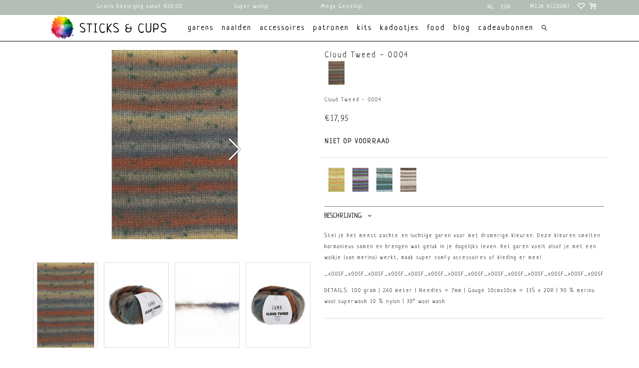

--- FILE ---
content_type: text/html;charset=utf-8
request_url: https://www.stickscups.com/nl/cloudtweed-0004.html
body_size: 73749
content:
<!DOCTYPE html>
<html lang="nl">
  <head>
    <meta charset="utf-8"/>
<!-- [START] 'blocks/head.rain' -->
<!--

  (c) 2008-2025 Lightspeed Netherlands B.V.
  http://www.lightspeedhq.com
  Generated: 01-11-2025 @ 23:05:15

-->
<link rel="canonical" href="https://www.stickscups.com/nl/cloudtweed-0004.html"/>
<link rel="alternate" href="https://www.stickscups.com/nl/index.rss" type="application/rss+xml" title="Nieuwe producten"/>
<meta name="robots" content="noodp,noydir"/>
<meta name="google-site-verification" content="7ccd0d2b688453342034bf3c03af9175"/>
<meta property="og:url" content="https://www.stickscups.com/nl/cloudtweed-0004.html?source=facebook"/>
<meta property="og:site_name" content="Sticks &amp; Cups"/>
<meta property="og:title" content="CloudTweed - 0004"/>
<meta property="og:description" content="Alsof je met een wolkje van merino werkt, in dromerige kleuren"/>
<meta property="og:image" content="https://cdn.webshopapp.com/shops/276604/files/434640380/lang-yarns-cloud-tweed-0004.jpg"/>
<!--[if lt IE 9]>
<script src="https://cdn.webshopapp.com/assets/html5shiv.js?2025-02-20"></script>
<![endif]-->
<!-- [END] 'blocks/head.rain' -->
    <title>CloudTweed - 0004 - Sticks &amp; Cups</title>
    <meta name="p:domain_verify" content="7ccd0d2b688453342034bf3c03af9175"/>
    <meta name="description" content="Alsof je met een wolkje van merino werkt, in dromerige kleuren" />
    <meta name="keywords" content="Lang, Yarns, Cloud, Tweed, -, 0004, alafosslopi, istex, einbandlopi, lettlopi, rauma, raumagarn, finullgarn, finull pt2, vams, vamsegarn, 3tr strikkegarn, alpakka lin, lang yarns, lang, lang garn, lang yarn, donegal tweed, donegal, jawoll, jawoll twi" />
    <meta http-equiv="X-UA-Compatible" content="IE=edge,chrome=1">
    <meta name="viewport" content="width=device-width, initial-scale=1.0">
    <meta name="apple-mobile-web-app-capable" content="yes">
    <meta name="apple-mobile-web-app-status-bar-style" content="black">
    <meta property="fb:app_id" content=""/>
    <link rel="shortcut icon" href="https://cdn.webshopapp.com/shops/276604/themes/155990/assets/favicon.ico?20241217143022" type="image/x-icon" />
    <style>

  .wsa-demobar {display:none;}
  /*****************************! normalize.css v8.0.0 | MIT License | github.com/necolas/normalize.css *****************************/

html{line-height:1.15;-webkit-text-size-adjust:100%;font-size:62.5%; overflow-x: hidden;}
body{margin:0;font-size:11px;}
h1{font-size:2em;margin:.67em 0}
hr{box-sizing:content-box;height:0;overflow:visible}
pre{font-family:monospace,monospace;font-size:1em}
a{background-color:transparent}
abbr[title]{border-bottom:none;text-decoration:underline;text-decoration:underline dotted}
b,strong{font-weight:bolder}
code,kbd,samp{font-family:monospace,monospace;font-size:1em}
small{font-size:80%}
ul{padding:0;margin:0;}
li{list-style: none;}
sub,sup{font-size:75%;line-height:0;position:relative;vertical-align:baseline}
sub{bottom:-.25em}
sup{top:-.5em}
img{border-style:none}
button,input,optgroup,select,textarea{font-family:inherit;font-size:100%;line-height:1.15;margin:0}
button,input{overflow:visible}
button,select{text-transform:none}
[type=button],[type=reset],[type=submit],button{-webkit-appearance:button}
[type=button]::-moz-focus-inner,[type=reset]::-moz-focus-inner,[type=submit]::-moz-focus-inner,button::-moz-focus-inner{border-style:none;padding:0}
[type=button]:-moz-focusring,[type=reset]:-moz-focusring,[type=submit]:-moz-focusring,button:-moz-focusring{outline:1px dotted ButtonText}
fieldset{padding:.35em .75em .625em}
legend{box-sizing:border-box;color:inherit;display:table;max-width:100%;padding:0;white-space:normal}
progress{vertical-align:baseline}
textarea{overflow:auto}
[type=checkbox],[type=radio]{box-sizing:border-box;padding:0}
[type=number]::-webkit-inner-spin-button,[type=number]::-webkit-outer-spin-button{height:auto}
[type=search]{-webkit-appearance:textfield;outline-offset:-2px}
[type=search]::-webkit-search-decoration{-webkit-appearance:none}
::-webkit-file-upload-button{-webkit-appearance:button;font:inherit}
details{display:block}
summary{display:list-item}
template{display:none}
[hidden]{display:none}
.hidden{display:none}
  a {    text-decoration: none;color:inherit}
/***************************** flex grid
  ======================================================*/
.flex-wrap{-webkit-flex-wrap: wrap;-ms-flex-wrap: wrap;flex-wrap: wrap;}
.container{margin-right:auto;margin-left:auto;padding-right:2rem;padding-left:2rem;box-sizing: border-box}
.flex{box-sizing:border-box;display:-ms-flexbox;display:-webkit-box;display:flex;}
.row{box-sizing:border-box;display:-ms-flexbox;display:-webkit-box;display:flex;-ms-flex:0 1 auto;-webkit-box-flex:0;flex:0 1 auto;-ms-flex-direction:row;-webkit-box-orient:horizontal;-webkit-box-direction:normal;flex-direction:row;-ms-flex-wrap:wrap;flex-wrap:wrap;margin-right:-1rem;margin-left:-1rem}
.row.reverse{-ms-flex-direction:row-reverse;-webkit-box-orient:horizontal;-webkit-box-direction:reverse;flex-direction:row-reverse}
.col { -webkit-box-orient: vertical;-webkit-box-direction: normal;-webkit-flex-direction: column; -ms-flex-direction: column; flex-direction: column;}
.col.reverse{-ms-flex-direction:column-reverse;-webkit-box-orient:vertical;-webkit-box-direction:reverse;flex-direction:column-reverse}
.col-xxs,.col-xxs-1,.col-xxs-10,.col-xxs-11,.col-xxs-12,.col-xxs-2,.col-xxs-3,.col-xxs-4,.col-xxs-5,.col-xxs-6,.col-xxs-7,.col-xxs-8,.col-xxs-9{box-sizing:border-box;-ms-flex:0 0 auto;-webkit-box-flex:0;flex:0 0 auto;padding-right:1rem;padding-left:1rem}
.col-xxs{-webkit-flex-grow:1;-ms-flex-positive:1;-webkit-box-flex:1;flex-grow:1;-ms-flex-preferred-size:0;flex-basis:0;max-width:100%}
.col-xxs-1{-ms-flex-preferred-size:8.333%;flex-basis:8.333%;max-width:8.333%}
.col-xxs-2{-ms-flex-preferred-size:16.667%;flex-basis:16.667%;max-width:16.667%}
.col-xxs-3{-ms-flex-preferred-size:25%;flex-basis:25%;max-width:25%}
.col-xxs-4{-ms-flex-preferred-size:33.333%;flex-basis:33.333%;max-width:33.333%}
.col-xxs-5{-ms-flex-preferred-size:41.667%;flex-basis:41.667%;max-width:41.667%}
.col-xxs-6{-ms-flex-preferred-size:50%;flex-basis:50%;max-width:50%}
.col-xxs-7{-ms-flex-preferred-size:58.333%;flex-basis:58.333%;max-width:58.333%}
.col-xxs-8{-ms-flex-preferred-size:66.667%;flex-basis:66.667%;max-width:66.667%}
.col-xxs-9{-ms-flex-preferred-size:75%;flex-basis:75%;max-width:75%}
.col-xxs-10{-ms-flex-preferred-size:83.333%;flex-basis:83.333%;max-width:83.333%}
.col-xxs-11{-ms-flex-preferred-size:91.667%;flex-basis:91.667%;max-width:91.667%}
.col-xxs-12{-ms-flex-preferred-size:100%;flex-basis:100%;max-width:100%}
.col-xxs-offset-1{margin-left:8.333%}
.col-xxs-offset-2{margin-left:16.667%}
.col-xxs-offset-3{margin-left:25%}
.col-xxs-offset-4{margin-left:33.333%}
.col-xxs-offset-5{margin-left:41.667%}
.col-xxs-offset-6{margin-left:50%}
.col-xxs-offset-7{margin-left:58.333%}
.col-xxs-offset-8{margin-left:66.667%}
.col-xxs-offset-9{margin-left:75%}
.col-xxs-offset-10{margin-left:83.333%}
.col-xxs-offset-11{margin-left:91.667%}
.start-xxs{-ms-flex-pack:start;-webkit-box-pack:start;justify-content:flex-start;text-align:start}
.center-xxs{-ms-flex-pack:center;-webkit-box-pack:center;justify-content:center;text-align:center}
.end-xxs{-ms-flex-pack:end;-webkit-box-pack:end;justify-content:flex-end;text-align:end}
.top-xxs{-ms-flex-align:start;-webkit-box-align:start;align-items:flex-start}
.middle-xxs{-ms-flex-align:center;-webkit-box-align:center;align-items:center}
.bottom-xxs{-ms-flex-align:end;-webkit-box-align:end;align-items:flex-end}
.around-xxs{-ms-flex-pack:distribute;justify-content:space-around}
.between-xxs{-ms-flex-pack:justify;-webkit-box-pack:justify;justify-content:space-between}
.first-xxs{-ms-flex-order:-1;-webkit-box-ordinal-group:0;order:-1}
.last-xxs{-ms-flex-order:1;-webkit-box-ordinal-group:2;order:1}
@media only screen and (max-width:479px){
  .hidden-xxs{display:none!important;}
  .invisible-xxs{visibility:hidden!important;}
}
@media only screen and (min-width:480px){
.col-xs,.col-xs-1,.col-xs-10,.col-xs-11,.col-xs-12,.col-xs-2,.col-xs-3,.col-xs-4,.col-xs-5,.col-xs-6,.col-xs-7,.col-xs-8,.col-xs-9{box-sizing:border-box;-ms-flex:0 0 auto;-webkit-box-flex:0;flex:0 0 auto;padding-right:1rem;padding-left:1rem}
.col-xs{-webkit-flex-grow:1;-ms-flex-positive:1;-webkit-box-flex:1;flex-grow:1;-ms-flex-preferred-size:0;flex-basis:0;max-width:100%}
.col-xs-1{-ms-flex-preferred-size:8.333%;flex-basis:8.333%;max-width:8.333%}
.col-xs-2{-ms-flex-preferred-size:16.667%;flex-basis:16.667%;max-width:16.667%}
.col-xs-3{-ms-flex-preferred-size:25%;flex-basis:25%;max-width:25%}
.col-xs-4{-ms-flex-preferred-size:33.333%;flex-basis:33.333%;max-width:33.333%}
.col-xs-5{-ms-flex-preferred-size:41.667%;flex-basis:41.667%;max-width:41.667%}
.col-xs-6{-ms-flex-preferred-size:50%;flex-basis:50%;max-width:50%}
.col-xs-7{-ms-flex-preferred-size:58.333%;flex-basis:58.333%;max-width:58.333%}
.col-xs-8{-ms-flex-preferred-size:66.667%;flex-basis:66.667%;max-width:66.667%}
.col-xs-9{-ms-flex-preferred-size:75%;flex-basis:75%;max-width:75%}
.col-xs-10{-ms-flex-preferred-size:83.333%;flex-basis:83.333%;max-width:83.333%}
.col-xs-11{-ms-flex-preferred-size:91.667%;flex-basis:91.667%;max-width:91.667%}
.col-xs-12{-ms-flex-preferred-size:100%;flex-basis:100%;max-width:100%}
.col-xs-offset-1{margin-left:8.333%}
.col-xs-offset-2{margin-left:16.667%}
.col-xs-offset-3{margin-left:25%}
.col-xs-offset-4{margin-left:33.333%}
.col-xs-offset-5{margin-left:41.667%}
.col-xs-offset-6{margin-left:50%}
.col-xs-offset-7{margin-left:58.333%}
.col-xs-offset-8{margin-left:66.667%}
.col-xs-offset-9{margin-left:75%}
.col-xs-offset-10{margin-left:83.333%}
.col-xs-offset-11{margin-left:91.667%}
.start-xs{-ms-flex-pack:start;-webkit-box-pack:start;justify-content:flex-start;text-align:start}
.center-xs{-ms-flex-pack:center;-webkit-box-pack:center;justify-content:center;text-align:center}
.end-xs{-ms-flex-pack:end;-webkit-box-pack:end;justify-content:flex-end;text-align:end}
.top-xs{-ms-flex-align:start;-webkit-box-align:start;align-items:flex-start}
.middle-xs{-ms-flex-align:center;-webkit-box-align:center;align-items:center}
.bottom-xs{-ms-flex-align:end;-webkit-box-align:end;align-items:flex-end}
.around-xs{-ms-flex-pack:distribute;justify-content:space-around}
.between-xs{-ms-flex-pack:justify;-webkit-box-pack:justify;justify-content:space-between}
.first-xs{-ms-flex-order:-1;-webkit-box-ordinal-group:0;order:-1}
.last-xs{-ms-flex-order:1;-webkit-box-ordinal-group:2;order:1}
}
@media only screen and (min-width:480px) and (max-width:767px){
  .hidden-xs{display:none!important;}
  .invisible-xs{visibility:hidden!important;}
}
@media only screen and (min-width:768px){
.container{width:748px}
.col-sm,.col-sm-1,.col-sm-10,.col-sm-11,.col-sm-12,.col-sm-2,.col-sm-3,.col-sm-4,.col-sm-5,.col-sm-6,.col-sm-7,.col-sm-8,.col-sm-9{box-sizing:border-box;-ms-flex:0 0 auto;-webkit-box-flex:0;flex:0 0 auto;padding-right:1rem;padding-left:1rem}
.col-sm{-webkit-flex-grow:1;-ms-flex-positive:1;-webkit-box-flex:1;flex-grow:1;-ms-flex-preferred-size:0;flex-basis:0;max-width:100%}
.col-sm-1{-ms-flex-preferred-size:8.333%;flex-basis:8.333%;max-width:8.333%}
.col-sm-2{-ms-flex-preferred-size:16.667%;flex-basis:16.667%;max-width:16.667%}
.col-sm-3{-ms-flex-preferred-size:25%;flex-basis:25%;max-width:25%}
.col-sm-4{-ms-flex-preferred-size:33.333%;flex-basis:33.333%;max-width:33.333%}
.col-sm-5{-ms-flex-preferred-size:41.667%;flex-basis:41.667%;max-width:41.667%}
.col-sm-6{-ms-flex-preferred-size:50%;flex-basis:50%;max-width:50%}
.col-sm-7{-ms-flex-preferred-size:58.333%;flex-basis:58.333%;max-width:58.333%}
.col-sm-8{-ms-flex-preferred-size:66.667%;flex-basis:66.667%;max-width:66.667%}
.col-sm-9{-ms-flex-preferred-size:75%;flex-basis:75%;max-width:75%}
.col-sm-10{-ms-flex-preferred-size:83.333%;flex-basis:83.333%;max-width:83.333%}
.col-sm-11{-ms-flex-preferred-size:91.667%;flex-basis:91.667%;max-width:91.667%}
.col-sm-12{-ms-flex-preferred-size:100%;flex-basis:100%;max-width:100%}
.col-sm-offset-1{margin-left:8.333%}
.col-sm-offset-2{margin-left:16.667%}
.col-sm-offset-3{margin-left:25%}
.col-sm-offset-4{margin-left:33.333%}
.col-sm-offset-5{margin-left:41.667%}
.col-sm-offset-6{margin-left:50%}
.col-sm-offset-7{margin-left:58.333%}
.col-sm-offset-8{margin-left:66.667%}
.col-sm-offset-9{margin-left:75%}
.col-sm-offset-10{margin-left:83.333%}
.col-sm-offset-11{margin-left:91.667%}
.start-sm{-ms-flex-pack:start;-webkit-box-pack:start;justify-content:flex-start;text-align:start}
.center-sm{-ms-flex-pack:center;-webkit-box-pack:center;justify-content:center;text-align:center}
.end-sm{-ms-flex-pack:end;-webkit-box-pack:end;justify-content:flex-end;text-align:end}
.top-sm{-ms-flex-align:start;-webkit-box-align:start;align-items:flex-start}
.middle-sm{-ms-flex-align:center;-webkit-box-align:center;align-items:center}
.bottom-sm{-ms-flex-align:end;-webkit-box-align:end;align-items:flex-end}
.around-sm{-ms-flex-pack:distribute;justify-content:space-around}
.between-sm{-ms-flex-pack:justify;-webkit-box-pack:justify;justify-content:space-between}
.first-sm{-ms-flex-order:-1;-webkit-box-ordinal-group:0;order:-1}
.last-sm{-ms-flex-order:1;-webkit-box-ordinal-group:2;order:1}
}
@media only screen and (min-width:768px) and (max-width:991px){
  .hidden-sm{display:none!important;}
  .invisible-sm{visibility:hidden!important;}
}
@media only screen and (min-width:992px){
.container{width:972px}
.col-md,.col-md-1,.col-md-10,.col-md-11,.col-md-12,.col-md-2,.col-md-3,.col-md-4,.col-md-5,.col-md-6,.col-md-7,.col-md-8,.col-md-9{box-sizing:border-box;-ms-flex:0 0 auto;-webkit-box-flex:0;flex:0 0 auto;padding-right:1rem;padding-left:1rem}
.col-md{-webkit-flex-grow:1;-ms-flex-positive:1;-webkit-box-flex:1;flex-grow:1;-ms-flex-preferred-size:0;flex-basis:0;max-width:100%}
.col-md-1{-ms-flex-preferred-size:8.333%;flex-basis:8.333%;max-width:8.333%}
.col-md-2{-ms-flex-preferred-size:16.667%;flex-basis:16.667%;max-width:16.667%}
.col-md-3{-ms-flex-preferred-size:25%;flex-basis:25%;max-width:25%}
.col-md-4{-ms-flex-preferred-size:33.333%;flex-basis:33.333%;max-width:33.333%}
.col-md-5{-ms-flex-preferred-size:41.667%;flex-basis:41.667%;max-width:41.667%}
.col-md-6{-ms-flex-preferred-size:50%;flex-basis:50%;max-width:50%}
.col-md-7{-ms-flex-preferred-size:58.333%;flex-basis:58.333%;max-width:58.333%}
.col-md-8{-ms-flex-preferred-size:66.667%;flex-basis:66.667%;max-width:66.667%}
.col-md-9{-ms-flex-preferred-size:75%;flex-basis:75%;max-width:75%}
.col-md-10{-ms-flex-preferred-size:83.333%;flex-basis:83.333%;max-width:83.333%}
.col-md-11{-ms-flex-preferred-size:91.667%;flex-basis:91.667%;max-width:91.667%}
.col-md-12{-ms-flex-preferred-size:100%;flex-basis:100%;max-width:100%}
.col-md-offset-1{margin-left:8.333%}
.col-md-offset-2{margin-left:16.667%}
.col-md-offset-3{margin-left:25%}
.col-md-offset-4{margin-left:33.333%}
.col-md-offset-5{margin-left:41.667%}
.col-md-offset-6{margin-left:50%}
.col-md-offset-7{margin-left:58.333%}
.col-md-offset-8{margin-left:66.667%}
.col-md-offset-9{margin-left:75%}
.col-md-offset-10{margin-left:83.333%}
.col-md-offset-11{margin-left:91.667%}
.start-md{-ms-flex-pack:start;-webkit-box-pack:start;justify-content:flex-start;text-align:start}
.center-md{-ms-flex-pack:center;-webkit-box-pack:center;justify-content:center;text-align:center}
.end-md{-ms-flex-pack:end;-webkit-box-pack:end;justify-content:flex-end;text-align:end}
.top-md{-ms-flex-align:start;-webkit-box-align:start;align-items:flex-start}
.middle-md{-ms-flex-align:center;-webkit-box-align:center;align-items:center}
.bottom-md{-ms-flex-align:end;-webkit-box-align:end;align-items:flex-end}
.around-md{-ms-flex-pack:distribute;justify-content:space-around}
.between-md{-ms-flex-pack:justify;-webkit-box-pack:justify;justify-content:space-between}
.first-md{-ms-flex-order:-1;-webkit-box-ordinal-group:0;order:-1}
.last-md{-ms-flex-order:1;-webkit-box-ordinal-group:2;order:1}
}
  @media only screen and (min-width:992px) and (max-width:1199px){
  .hidden-md{display:none!important;}
  .invisible-md{visibility:hidden!important;}
}
@media only screen and (min-width:1200px){
.container{width:1180px}
.col-lg,.col-lg-1,.col-lg-10,.col-lg-11,.col-lg-12,.col-lg-2,.col-lg-3,.col-lg-4,.col-lg-5,.col-lg-6,.col-lg-7,.col-lg-8,.col-lg-9{box-sizing:border-box;-ms-flex:0 0 auto;-webkit-box-flex:0;flex:0 0 auto;padding-right:1rem;padding-left:1rem}
.col-lg{-webkit-flex-grow:1;-ms-flex-positive:1;-webkit-box-flex:1;flex-grow:1;-ms-flex-preferred-size:0;flex-basis:0;max-width:100%}
.col-lg-1{-ms-flex-preferred-size:8.333%;flex-basis:8.333%;max-width:8.333%}
.col-lg-2{-ms-flex-preferred-size:16.667%;flex-basis:16.667%;max-width:16.667%}
.col-lg-3{-ms-flex-preferred-size:25%;flex-basis:25%;max-width:25%}
.col-lg-4{-ms-flex-preferred-size:33.333%;flex-basis:33.333%;max-width:33.333%}
.col-lg-5{-ms-flex-preferred-size:41.667%;flex-basis:41.667%;max-width:41.667%}
.col-lg-6{-ms-flex-preferred-size:50%;flex-basis:50%;max-width:50%}
.col-lg-7{-ms-flex-preferred-size:58.333%;flex-basis:58.333%;max-width:58.333%}
.col-lg-8{-ms-flex-preferred-size:66.667%;flex-basis:66.667%;max-width:66.667%}
.col-lg-9{-ms-flex-preferred-size:75%;flex-basis:75%;max-width:75%}
.col-lg-10{-ms-flex-preferred-size:83.333%;flex-basis:83.333%;max-width:83.333%}
.col-lg-11{-ms-flex-preferred-size:91.667%;flex-basis:91.667%;max-width:91.667%}
.col-lg-12{-ms-flex-preferred-size:100%;flex-basis:100%;max-width:100%}
.col-lg-offset-1{margin-left:8.333%}
.col-lg-offset-2{margin-left:16.667%}
.col-lg-offset-3{margin-left:25%}
.col-lg-offset-4{margin-left:33.333%}
.col-lg-offset-5{margin-left:41.667%}
.col-lg-offset-6{margin-left:50%}
.col-lg-offset-7{margin-left:58.333%}
.col-lg-offset-8{margin-left:66.667%}
.col-lg-offset-9{margin-left:75%}
.col-lg-offset-10{margin-left:83.333%}
.col-lg-offset-11{margin-left:91.667%}
.start-lg{-ms-flex-pack:start;-webkit-box-pack:start;justify-content:flex-start;text-align:start}
.center-lg{-ms-flex-pack:center;-webkit-box-pack:center;justify-content:center;text-align:center}
.end-lg{-ms-flex-pack:end;-webkit-box-pack:end;justify-content:flex-end;text-align:end}
.top-lg{-ms-flex-align:start;-webkit-box-align:start;align-items:flex-start}
.middle-lg{-ms-flex-align:center;-webkit-box-align:center;align-items:center}
.bottom-lg{-ms-flex-align:end;-webkit-box-align:end;align-items:flex-end}
.around-lg{-ms-flex-pack:distribute;justify-content:space-around}
.between-lg{-ms-flex-pack:justify;-webkit-box-pack:justify;justify-content:space-between}
.first-lg{-ms-flex-order:-1;-webkit-box-ordinal-group:0;order:-1}
.last-lg{-ms-flex-order:1;-webkit-box-ordinal-group:2;order:1}
}
@media only screen and (min-width:1200px) and (max-width:1599px){
  .hidden-lg{display:none!important;}
  .invisible-lg{visibility:hidden!important;}
}
@media only screen and (min-width:1600px){
.container{width:1580px}
.col-xl,.col-xl-1,.col-xl-10,.col-xl-11,.col-xl-12,.col-xl-2,.col-xl-3,.col-xl-4,.col-xl-5,.col-xl-6,.col-xl-7,.col-xl-8,.col-xl-9{box-sizing:border-box;-ms-flex:0 0 auto;-webkit-box-flex:0;flex:0 0 auto;padding-right:1rem;padding-left:1rem}
.col-xl{-webkit-flex-grow:1;-ms-flex-positive:1;-webkit-box-flex:1;flex-grow:1;-ms-flex-preferred-size:0;flex-basis:0;max-width:100%}
.col-xl-1{-ms-flex-preferred-size:8.333%;flex-basis:8.333%;max-width:8.333%}
.col-xl-2{-ms-flex-preferred-size:16.667%;flex-basis:16.667%;max-width:16.667%}
.col-xl-3{-ms-flex-preferred-size:25%;flex-basis:25%;max-width:25%}
.col-xl-4{-ms-flex-preferred-size:33.333%;flex-basis:33.333%;max-width:33.333%}
.col-xl-5{-ms-flex-preferred-size:41.667%;flex-basis:41.667%;max-width:41.667%}
.col-xl-6{-ms-flex-preferred-size:50%;flex-basis:50%;max-width:50%}
.col-xl-7{-ms-flex-preferred-size:58.333%;flex-basis:58.333%;max-width:58.333%}
.col-xl-8{-ms-flex-preferred-size:66.667%;flex-basis:66.667%;max-width:66.667%}
.col-xl-9{-ms-flex-preferred-size:75%;flex-basis:75%;max-width:75%}
.col-xl-10{-ms-flex-preferred-size:83.333%;flex-basis:83.333%;max-width:83.333%}
.col-xl-11{-ms-flex-preferred-size:91.667%;flex-basis:91.667%;max-width:91.667%}
.col-xl-12{-ms-flex-preferred-size:100%;flex-basis:100%;max-width:100%}
.col-xl-offset-1{margin-left:8.333%}
.col-xl-offset-2{margin-left:16.667%}
.col-xl-offset-3{margin-left:25%}
.col-xl-offset-4{margin-left:33.333%}
.col-xl-offset-5{margin-left:41.667%}
.col-xl-offset-6{margin-left:50%}
.col-xl-offset-7{margin-left:58.333%}
.col-xl-offset-8{margin-left:66.667%}
.col-xl-offset-9{margin-left:75%}
.col-xl-offset-10{margin-left:83.333%}
.col-xl-offset-11{margin-left:91.667%}
.start-xl{-ms-flex-pack:start;-webkit-box-pack:start;justify-content:flex-start;text-align:start}
.center-xl{-ms-flex-pack:center;-webkit-box-pack:center;justify-content:center;text-align:center}
.end-xl{-ms-flex-pack:end;-webkit-box-pack:end;justify-content:flex-end;text-align:end}
.top-xl{-ms-flex-align:start;-webkit-box-align:start;align-items:flex-start}
.middle-xl{-ms-flex-align:center;-webkit-box-align:center;align-items:center}
.bottom-xl{-ms-flex-align:end;-webkit-box-align:end;align-items:flex-end}
.around-xl{-ms-flex-pack:distribute;justify-content:space-around}
.between-xl{-ms-flex-pack:justify;-webkit-box-pack:justify;justify-content:space-between}
.first-xl{-ms-flex-order:-1;-webkit-box-ordinal-group:0;order:-1}
.last-xl{-ms-flex-order:1;-webkit-box-ordinal-group:2;order:1}
.hidden-xl{display:none!important;}
  .invisible-xl{visibility:hidden!important;}
} 
  
/***************************** General
================================================== */
body {font-family: "Neucha", Helvetica, sans-serif;background: #ffffff  no-repeat scroll top center;letter-spacing:1px;}
h1, h2, h3, h4, h5, h6, .gui-page-title ,.logo,header{font-family: "Neucha", Helvetica, sans-serif;}
body>.wrapper {
min-height: 50Vh;
}
.gui-button-facebook{display:none!important}
.gui-messages .gui-info,.showmessage .gui-messages ul,.showmessage .messages ul{border-color:#fdf5f4;background-color: #fdf5f4;color:#000;}
/***************************** Colors
================================================== */
/***************************** Highlight color *****************************/
a,a:visited,a:hover, a:focus,nav.desktop .item.active .itemLink,nav .glyphicon-remove,.sidebar .item .itemLink.active, .sidebar .item .itemLink.active:hover,
.sidebar .item .subitemLink.active, .sidebar .item .subitemLink.active:hover,footer .social-media .symbol:hover,.products .product .image-wrap .cart,.products .product .image-wrap .sell,.sidebar .item .active, .sidebar .item .active:hover,.slider-prev:hover span, .slider-next:hover span,.hightlight-color {  color: #e2cf93;}
.hightlight-color {  color: #e2cf93 !important;}
/* Highlight border-color */
input[type="text"]:focus,input[type="password"]:focus,input[type="email"]:focus,textarea:focus,.products .product .image-wrap .cart,.products .product .image-wrap .sell,.slider-pagination a,.border-highlight-color {  border-color: #e2cf93;}
/* Highlight background-color */
a.btn,button,input[type="submit"],input[type="reset"],input[type="button"],.navigation .burger.open li,.slider-pagination a.active,.background-highlight-color {  background-color: #e2cf93;}
/* Button color */
a.btn, a.btn span {  color: #000000;}
/* Footer background color */
.background-footer-color {  background-color: #b4beb7;}
/* Body background-color
================================================== */
body,.slider-pagination a {  background-color:#ffffff;    line-height: 2em;}

/* Ligtgrey background-color */
#collection-filter-price .ui-slider-handle {  background-color: #FEFEFE;}
.slider img, .products .product .image-wrap img, .categories .category img, .zoombox .images a img, .zoombox .thumbs a img {  background-color: #F7F7F7;}

/* Lightborder */
.sort,.sidebar .item,.pager ul li a,.product-info .product-option,.product-info .product-price,.product-tabs,.tabs ul li a,.product-actions,hr,input[type="text"],input[type="password"],input[type="email"],textarea,select,.headline .slider,.brands .slider li,.hallmarks .slider li,.categories .category,.products .product .image-wrap img,.products .product .info,#collection-filter-price,#collection-filter-price .ui-slider-range,#collection-filter-price .ui-slider-handle,.pager ul,.zoombox .images,.zoombox .thumbs a,.product-info .product-price .cart .change,.tabsPages .page.reviews .review {  border-color: #EAEAEA;}
/***************************** Body color
================================================== */
/***************************** general color *****************************/
body,.products .product .info .title,.product-info .product-price .cart .change a {  color: #414141;}
/***************************** lighter color *****************************/
small,.breadcrumbs, .breadcrumbs a,.products .product .info .old-price,.sidebar,.sidebar .item .itemLink, .sidebar .item .subitemLink,.pager,.pager ul li a,.product-info .product-price .old-price,.product-actions .tags-actions,.product-actions .tags-actions .actions a,.tabs ul li a,.modes a,label,legend,label span,.tabsPages .page.reviews .bottom,.product-actions .tags-actions {  color: #505050;}
/***************************** darker color *****************************/
.breadcrumbs a:hover,.sidebar .item .itemLink:hover, .sidebar .item .subitemLink:hover,.pager ul li a:hover,.product-actions .tags-actions .actions a:hover,.product-info .product-price .cart .change a:hover {  color: #3B3B3B;}
/***************************** Element color
================================================== */
</style>		<style>


/***************************** header *****************************/
header{font-size:16px;line-height:1.375em;z-index:100;position:relative;padding:0;border-bottom: 1px solid #000;}
header,header a,nav.desktop ul a, nav.desktop ul a:visited,nav.desktop .item .itemLink,nav.desktop .subnav .subitem .subitemLink:hover {  color: #414141;}
.solidheader header,.solidheader .navigation {   background-color:#fff}
header,.navigation {   background-color:#fff}
header {-webkit-transition:background-color .3s ease-in-out;-o-transition:background-color .3s ease-in-out;transition:background-color .3s ease-in-out}
.scroll header{ background-color:#fff}
.indexpage.scroll header{ background-color:transparent}
.navigation {padding-top:6px;padding-bottom:12px;position:relative;}
header a{text-decoration: none;text-transform:uppercase}
.navigation a{text-decoration: none;text-transform:lowercase}
header input[type="text"],nav.desktop .subnav .subitem,nav.desktop .item.hover .itemLink,nav.desktop .subnav {  border-color: #EAEAEA;}
.top-navigator .logo{-webkit-box-flex:1;-webkit-flex:1 1 auto;-ms-flex:1 1 auto;flex:1 1 auto;text-align:left;}
.top-navigator .logo img{max-width:50vw;width:55px}
.top-navigator .right{text-align: right}
.top-navigator>.right,.top-navigator>.burger{-webkit-box-flex:1;-webkit-flex:1 1 20%;-ms-flex:1 1 20%;flex:1 1 20%;min-height: 1em;}
.top-navigator{-webkit-align-self:stretch;-ms-flex-item-align:stretch;-ms-grid-row-align:stretch;align-self:stretch;-webkit-box-pack:justify;-webkit-justify-content:space-between;-ms-flex-pack:justify;justify-content:center;-webkit-box-align:center;-webkit-align-items:center;-ms-flex-align:center;align-items:center}
ul.burger {margin: 0;left: 1em;padding-left:0;padding-right:1em;min-height:1em}
.top-navigator a.my-account,.top-navigator a.cart{font-size:6.5px;color:inherit}
.languages_currencies{background-color: #B4BEB7;display:-webkit-box;display:-webkit-flex;display:-ms-flexbox;display:flex;-webkit-box-flex: 1;
-webkit-flex: 1 1 auto;
-ms-flex: 1 1 auto;
flex: 1 1 auto;    width: fit-content;
    max-width: fit-content;}
.languages_currencies .languages{-webkit-box-flex:0;-webkit-flex:0 0 2em;-ms-flex:0 0 2em;flex:0 0 2em;height:2em;position:relative;z-index:1;background-color: #B4BEB7;}
.languages_currencies .currencies{-webkit-box-flex:0;-webkit-flex:0 0 3em;-ms-flex:0 0 3em;flex:0 0 3em;height:2em;position:relative;z-index:1;}
.languages_currencies .selector{background-color:  #B4BEB7;max-height:2em;overflow:hidden;-webkit-transition:all .3s ease-in-out;-o-transition:all .3s ease-in-out;transition:all .3s ease-in-out;padding: 0 2px;border: 1px solid transparent;}
.languages_currencies>:hover> .selector{max-height:40em; border-color:initial}
/* blog header fix 02/03/17 */
.gui-blog-article header { background: none; }
nav.desktop .item.sub.hover .itemLink,nav.desktop .item.hover .itemLink,nav.desktop .subnav .subitem {  background-color: #FEFEFE;}
header nav a.itemLink,header nav a.itemLink:visited,header nav a.itemLink:active,header nav a.itemLink:hover{color: #000000;font-weight: normal}
@media (min-width: 768px){
  .indexpage header nav a.itemLink, .indexpage header nav a.itemLink:visited, .indexpage header nav a.itemLink:active, .indexpage header nav a.itemLink:hover{color:#000;}
  nav.desktop .subnav .subitem .subitemLink:hover {  background-color: #F7F7F7;}  
  li.item.active>a, li.item.active>a:hover, .menu:hover>.item:hover>a.itemLink, .menu:hover>.item.active:hover>a.itemLink{
  font-weight: bold;
  }

}
.header-usp:last-child{margin-bottom:0;padding: 40px 2rem 20px;  margin: 0 auto;}

.menu:hover>.item.active>a.itemLink {
font-weight: normal;
}

/***************************** Topbar *****************************/
form#formSearch {
font-size: inherit;
padding-bottom: 0;
}
.usps {
display: -webkit-box;
display: -webkit-flex;
display: -ms-flexbox;
display: flex;
-webkit-box-pack: space-evenly;
-webkit-justify-content: space-evenly;
-ms-flex-pack: space-evenly;
justify-content: space-evenly;
}
.topnav .container>div a i {font-size: 1.5em;}
.topnav .container>div a:not(.my-account){margin-right:0}
.topnav {  background-color: transparent ;position:relative;z-index:2}
.topnav .top-usp.hasusp {font-family: "Neucha", Helvetica, sans-serif;}
.topnav, .topnav a {  color: #ffffff;}
.topnav {  border-color: #A7B0AA;padding:0;    background-color: #B4BEB7;
padding: 3px 0;
color: white;}
.indexpage .topnav {   }
.topnav .container>div a{text-decoration: none;      margin-right: 1em;}
.topnav .container>div :not(.selector)>a:last-of-type{margin-right:0;}
.topnav .container>div {-webkit-box-flex: 1;-webkit-flex: 1 1 auto;-ms-flex: 1 1 auto;flex: 1 1 auto;}
.topnav .container .right {text-align:right; margin-right: 2rem;}
.topnav .container .left {margin-left: auto;text-align:left}  
.topnav .container .top-usp.hasusp {text-align:left;margin:auto;}
.topnav .right.topnav-block{    }
.sendusp {color:#95482F;-webkit-transform: translateY(-8px);-ms-transform: translateY(-8px);transform: translateY(-8px);}
.block1 {-webkit-transform: translateY(0);-ms-transform: translateY(0);transform: translateY(0);position: relative;z-index:2}
.block2 {
margin-top: 10px;
}
.cart-products{position:absolute;z-index:10;right:0;padding:0;top:19px;-webkit-transform:scale(0);-ms-transform:scale(0);transform:scale(0);width:300px;background-color:#fff;padding:0 8px;color: #B4BEB7;
    border: 1px solid #B4BEB7;
    box-sizing: border-box;    max-width: 80vw;}
.cart-products::before{content:"";display:block;height:12px;margin-top:-20px;border-width:0}
.cart.hover+.cart-products,.cart-products:hover,.cart:hover+.cart-products{-webkit-transform:scale(1);-ms-transform:scale(1);transform:scale(1)}
.cart-products  .cart-header{border:1px solid #B4BEB7;text-align:center;font-weight:600;padding:8px 0;margin:0 -8px;background-color:#fff;    box-sizing: border-box;
    border-left-width: 0;
    border-right-width: 0;}
.cart-products  .cart-header a{color:#B4BEB7;}
.cart-products h3{margin:0;font-size: 10px; font-weight: 500; text-transform: lowercase}
.cart-products .size{font-size: 6pt;}
.cart-products .brand   {display:-webkit-box;display:-webkit-flex;display:-ms-flexbox;display:flex;font-size: 8px;}
.cart-products .brand a{margin-left:auto}
.cart-products .brand a img{width:5px}
.cart-products .quantityprice{font-size:6pt;    display: -webkit-box;    display: -webkit-flex;    display: -ms-flexbox;    display: flex;}
.cart-products .quantity{}
.cart-products .price{font-weight:600;margin-left:auto;}
.cart-products .total{font-weight:600;display:-webkit-box;display:-webkit-flex;display:-ms-flexbox;display:flex;    text-transform: uppercase;}
.cart-products .totalprice{margin-left:auto;}
.tocart a.cart {
background-color: #e2cf93;
border-width: 0;
}

.cart-products  .tocart{text-align:center;margin-bottom:10px;}
.cart-product{display:-webkit-box;display:-webkit-flex;display:-ms-flexbox;display:flex;margin-bottom:.5em;background-color:#fff;padding:8px 0 4px;border-bottom: 1px solid #aaa}
.cart-product>div:last-child{text-align: left;padding-left:4px;    line-height: 1.7em;width:100%}
.vertical.logo{display:-webkit-box;display:-webkit-flex;display:-ms-flexbox;display:flex}
.logo {
position: absolute;
left: 50%;
top:50%;
-webkit-transform: translate(-750px,-50%);
-ms-transform: translate(-750px,-50%);
transform: translate(-750px,-50%);
max-width: 250px;
line-height: 50px;
font-size: 25px;
}
.block2 {
margin-top: 0px;
/*position: absolute;
width: 40%;
left: 50%;
top: 50%;
-webkit-transform: translate(-50%,-50%);
-ms-transform: translate(-50%,-50%);
transform: translate(-50%,-50%);
line-height: 50px;*/
  min-width:9em;
font-size: 25px;
}
@media (min-width:1600px){
  .block1{width:382px;    -webkit-box-pack: end;    -webkit-justify-content: flex-end;    -ms-flex-pack: end;    justify-content: flex-end;}
}
  /**/
@media (min-width:992px){
  .block1{ width:100%;-webkit-box-pack: end;    -webkit-justify-content: flex-end;    -ms-flex-pack: end;    justify-content: flex-end;}
    li.item.active>a:hover span::after, .menu:hover>.item:hover>a.itemLink span::after, .menu:hover>.item.active:hover>a.itemLink span::after{
  content:"";position:absolute;height:1.5px;width:100%;width:calc( 100% - 2px );background-color:#000;display:block;
  left: 50%;
  margin-left: -1px;
  -webkit-transform: translate(-50%,5px);
  -ms-transform: translate(-50%,5px);
  transform: translate(-50%,5px);
  }
}
@media( max-width:1599px){     
  .logo { -webkit-transform: translate(-590px,-50%);
  -ms-transform: translate(-590px,-50%);
  transform: translate(-590px,-50%);}
  
}
@media( max-width:1199px){  
  .logo {     -webkit-transform: translate(-486px,-50%);
  -ms-transform: translate(-486px,-50%);
  transform: translate(-486px,-50%);}
 
}

@media( max-width:991px){  
  .logo { -webkit-transform: translate(-374px,-50%);
  -ms-transform: translate(-374px,-50%);
  transform: translate(-374px,-50%);}
 
}
.search-icon>img,
.cart>img{width:9px}
.wishlist>img{width:10px}
.search-icon>img, .cart>img, .wishlist>img{-webkit-transform:translateY(1px);-ms-transform:translateY(1px);transform:translateY(1px);}
.logo a{display:block;color:#000;padding-top:7px;}
.logo img{max-width:50px;display:inline-block;vertical-align: middle;-webkit-transform:translateY(-3px);-ms-transform:translateY(-3px);transform:translateY(-3px);}
a.my-account {width: fit-content;max-width:fit-content;}
.topnav{ font-size: 11px; }
.topnav>.container>.container{height:auto}
.midnav {padding-top: 50px;position:relative}
span.cartitems{position:absolute;background-color:#e2cf93;width:10px;height:10px;text-align:center;line-height:10px;border-radius:100%;-webkit-transform:translate(-3px,-10px);-ms-transform:translate(-3px,-10px);transform:translate(-3px,-10px);bottom:0;padding-left: 2px;box-sizing: border-box;}
#formSearch input{font-size: 16px;}
#formSearch input,.emailinput input{letter-spacing:2px;}
.emailinput input:focus{border-width:0;    outline-width: 0;}
#formSearch input:focus{border-color:#000; }
/*****************************menu*****************************************/
li:hover~li.end::after{
content:"";
display:block;
width:100%;
min-height:15vh;
position:fixed;
bottom:0;
top:inherit;
left:0;

}
.itemLink{padding:0 8px}
.subnavigation{background-color:#b4beb7;}
ul.subnav{background-color:transparent;color:inherit}
ul.subnav a.subitemLink,ul.subnav a.itemLink{color: inherit; text-transform: lowercase;}
header nav ul.subnav a.itemLink, header nav ul.subnav a.itemLink:visited, header nav ul.subnav a.itemLink:active, header nav ul.subnav a.itemLink:hover{color: inherit;}
.item>.subnavigation{-webkit-transform:scale(0);-ms-transform:scale(0);transform:scale(0);padding:1em 20%;position:absolute;top:100%;left:0;right:0;min-height: 11.5em;    height: calc( 100vh - 124px );height:auto;}
.item:hover>.subnavigation,.item:active>.subnavigation{-webkit-transform:scale(1);-ms-transform:scale(1);transform:scale(1)}
.item:hover>.subnavigation::before,  .item:active>.subnavigation::before { content: "";position: absolute;display: block;height: 3em; margin-top: -2.2em;width:100%; left:0; right:0;}
.subnavigation{display:-webkit-box;display:-webkit-flex;display:-ms-flexbox;display:flex;-webkit-box-pack:justify;-webkit-justify-content:space-between;-ms-flex-pack:justify;justify-content:space-between}
.item>.subnavigation>ul.subnav{-webkit-box-flex:1;-webkit-flex:1 1 auto;-ms-flex:1 1 auto;flex:1 1 auto;-webkit-box-orient:vertical;-webkit-box-direction:normal;-webkit-flex-direction:column;-ms-flex-direction:column;flex-direction:column;max-height:28em;-webkit-box-align: center;-webkit-align-items: center;-ms-flex-align: center;align-items: center;    padding-left: 4.5%;}

.subnavimg{-webkit-box-flex:0;-webkit-flex:0 1 256px;-ms-flex:0 1 256px;flex:0 1 256px;display:inline-block}
.navigation li.item:hover> a,  .navigation li.item:active> a{color:rgb(205,23,25)}
.navigation li.item> a:hover,  .navigation li.item> a:active{color:rgb(205,23,25)}
.navigation li.item:hover> a span,   .navigation li.item:active> a span{position:relative;z-index:1;}
a.itemLink.subs span{position:relative;margin-bottom:0;display:inline-block;    font-weight: bold;}
li.subitem {
line-height: 21.33px;
}
a.subitemLink {text-transform: unset;}
.subnavigation{background-color:transparent}
.subnavigation::after,body>header:hover::after{top:0;background-color:;content:"";opacity:1;display:block;position:absolute;width:100%;height:100%;z-index:-2;left:0;}
.subnavigation::after,body>header:hover::after{content:"";
position: absolute;
left: 0;
top: 0;
right: 0;
bottom: 0;
background-color:#ffffff;

opacity: 1; }

.subnavigation::after{content:"";background-color:; }

li.item:hover::after {
content: "";
position: absolute;
width: 40px;
height: 40px;
background-color:;
background-color:#fff;
top: -100px;
left: 0;
width: 100vw;
height: 135px;
z-index: -1;
}

@media (max-width:379px){
  .header-usp.row.flex.around-xs {font-size: .8em;}
  .header-usp .usp {padding: 0 0 .5em;}
}
.search-icon{position: absolute;top: 1px; right: 0.5em;font-size: .8em;}
.search-icon{display:-webkit-box;display:-webkit-flex;display:-ms-flexbox;display:flex;height: 100%;}
.search-icon>img {width: 11px;    -webkit-transform: translateY(2px);
-ms-transform: translateY(2px);
transform: translateY(2px);}

.navigation li.item:hover> a::before,.navigation li.item:active> a::before {content: attr(title);display: block; position: absolute; background-color:#b4beb7;margin: auto; top: 0; bottom: 0;padding:inherit;color:transparent;z-index:0;}
.item>.subnavigation>ul.subnav{text-align:left;display:-webkit-box;display:-webkit-flex;display:-ms-flexbox;display:flex;-webkit-box-pack:flex-start;-webkit-justify-content:flex-start;-ms-flex-pack:flex-start;justify-content:flex-start;-webkit-flex-wrap:wrap;-ms-flex-wrap:wrap;flex-wrap:wrap}
.item>.subnavigation>ul.subnav>li.subitem{margin:.5rem}
.searchblock ::-webkit-input-placeholder {color: #333;}
.searchblock :-ms-input-placeholder { color: #333;}
.searchblock ::placeholder {color: #333;}
.touch { display:none!important}
@media (pointer: fine ), (hover:hover){
  .touch { display:none!important}
}
@media (pointer: coarse ) and (hover:none){
  .notouch { display:none!important}
  .touch {     display: initial!important}
}
@media (any-pointer: none) {
  .touch { display:none!important}
}
@media (any-pointer: fine) {
  .touch { display:none!important}
}
  /**/
@media (min-width:992px){
  a.itemLink.subs span{font-weight:normal}
  .subnav .touch {     display: none!important}
 .subnav  .notouch { display:initial!important}
 .menuoverlay{display:none}
  .cat8135489,.cat8736532 {padding-top:21.33px;}
  .item>.subnavigation>ul.subnav>li.subitem.cat8135006{margin-bottom:8em}
  .cat8736505 {margin-bottom:40px!important;}
  .item>.subnavigation>ul.subnav>li.subitem{min-width:10em;}
  .item.cat8134910>.subnavigation>ul.subnav{max-height:41em}
  .item.cat8310638>.subnavigation>ul.subnav{-webkit-transform: translateX(166px);-ms-transform: translateX(166px);transform: translateX(166px);}
  .item.cat8310626>.subnavigation>ul.subnav {max-height: 7em;
    max-width: 400px;
    -webkit-transform: translateX(224px);
        -ms-transform: translateX(224px);
            transform: translateX(224px);
    padding-right: 40%;}
  .item.cat8310635>.subnavigation>ul.subnav {max-height: 7em;
    max-width: 300px;
    -webkit-transform: translateX(427px);
        -ms-transform: translateX(427px);
            transform: translateX(427px);}
  .item.cat8310641>.subnavigation>ul.subnav{-webkit-transform: translateX(218px);-ms-transform: translateX(218px);transform: translateX(218px);}
  .item.cat8310764>.subnavigation>ul.subnav{-webkit-transform: translateX(315px);-ms-transform: translateX(315px);transform: translateX(315px);}
  .item.cat8310629>.subnavigation>ul.subnav {max-height: 7em;    -webkit-transform: translate(-77px, 0);    -ms-transform: translate(-77px, 0);    transform: translate(-77px, 0);}
  .cat8310629.item:hover>.subnavigation{
  padding: 1em 26%;
  }
  .item>.subnavigation{ padding: 1em 4%;}
  .item>.subnavigation{    border-top: 1px solid;    border-bottom: 1px solid;}

  li.subitem>ul.subnav>li{padding-left: 0;}li.subitem>ul.subnav{display:contents}.menu-icon {display:none!important;}
  .subnav .itemLink {padding: 0;}
}
  @media (min-width:768px){
    
  }
@media (min-width:992px){
  .cat8310629.item:hover>.subnavigation{
  padding: 1em 29%;
  }
  .item>.subnavigation{ padding: 1em 10%;}
}
@media (min-width:1200px){
  .cat8310629.item:hover>.subnavigation{
  padding: 1em 35%;
  }
  .item>.subnavigation{ padding: 1em 20%;}
}
  /**/
@media (min-width:992px) and  (pointer: coarse ) and (hover:none){
  .subnav .subnav .subitem.touch { display:none!important}
}
    /**/
@media (min-width:992px) and (max-width:1199px){ 
  ul.menu{padding-right: .5em;}
  li.subitem.touch{margin:0;-webkit-box-flex:0;-webkit-flex:0 0 100%;-ms-flex:0 0 100%;flex:0 0 100%;text-align:center}
}
  
  /**/
    @media( max-width:1200px){
  .itemLink {
    padding: 0 5px;
}
  }
@media (max-width:991px){ 
  .midnav {position: relative;
    width: 100%;
}
  .usps{max-height:1.375em;overflow:hidden;-webkit-box-orient:vertical;-webkit-box-direction:normal;-webkit-flex-direction:column;-ms-flex-direction:column;flex-direction:column;-webkit-box-align:center;-webkit-align-items:center;-ms-flex-align:center;align-items:center}
.usps .usp{max-width:80%;-webkit-transition:margin .3s ease-in-out;-o-transition:transform .3s ease-in-out;transition:margin .3s ease-in-out}
.usps.show1 .usp:first-child{margin-top:44px}
.usps.show2 .usp:first-child{margin-top:0}
.usps.show3 .usp:first-child{margin-top:-44px}
  
  html.noscroll{overflow:hidden!important}
  html.noscroll body{ max-height: 100vh;position: fixed;    overflow: hidden;    width: 100vw;}
  html.noscroll .menuoverlay{position: fixed;
  height: 100vh;
  width: 100%;
  /* background-color: red; */
  z-index: 1;
  overflow: hidden;
  top: 0;}
  .subitem>.subnav>.subitem:last-child{margin-bottom: 3em;}
  .cart-products{width:80%}
  .notouch { display:none!important}
  .touch {     display: initial!important}
  .top-navigator {     margin-left: -1em; }
  .search-icon>img, .cart>img {
  width: 13px;
  }
  .wishlist>img {
  width: 18px;
  }
  .wishlist>img {
  -webkit-transform: translateY(2px);
  -ms-transform: translateY(2px);
  transform: translateY(2px);
  }
  header{max-width: 100vw;}
  #menuopen:checked~.wrapper::after{position:absolute;content:"";top:0;left:0;height:100%;width:100%}
  #menuopen~.wrapper::after{position:absolute;content:"";}
  li.item.active>a:hover span::after, .menu:hover>.item:hover>a.itemLink span::after, .menu:hover>.item.active:hover>a.itemLink span::after{display:none;}
  .item>.subnavigation>ul.subnav.active,.menu li,.active>ul.subnav {overflow:scroll}
  li.end{display:none}
  .sendusp {display:none}
  .block1 {-webkit-transform: translateY(0);-ms-transform: translateY(0);transform: translateY(0);position: relative; z-index: initial;z-index:unset}
  .languages_currencies {
  position: absolute;
  z-index: 1;
  -webkit-transform: translate(-100vw);
  -ms-transform: translate(-100vw);
  transform: translate(-100vw);
    left: unset;
    right:62vw;

  }
  .my-account{ 
  position: absolute;
  z-index: 1;
  -webkit-transform: translate(-100vw); 
  -ms-transform: translate(-100vw);
  transform: translate(-100vw);
  left: unset;
  right: -1em;
  top: 1px;
  margin: 0 0 0 0;
  margin-left: 0em!important;    min-width: max-content;}
  .topnav {
  font-size: .8em;
  }
  .logo{   }
  .topnav .right.topnav-block {
  max-width: 100%;
  margin-right:0;
  position: absolute;
  right: 2em;
  }
  .topnav{z-index: initial;
  z-index: unset;
  }
  .languages .selector,   .currencies .selector{

  }
  .languages .selector::before,.currencies .selector::before {
  content: "";
  position: absolute;
  top: 0;
  left: 0;
  width: 100%;
  height: 100%;
  -webkit-transition: all .0s .4s ease;
  -o-transition: all .0s .4s ease;
  transition: all .0s .4s ease;
  }
  .languages:hover .selector::before,.currencies:hover .selector::before {z-index:-5;}
  .languages .selector,.currencies .selector{position:relative;}
  .menu{position:relative;height:100%;overflow:auto;width:80vw;-webkit-box-orient:vertical;-webkit-box-direction:normal;-webkit-flex-direction:column;-ms-flex-direction:column;flex-direction:column;-webkit-box-align:center;-webkit-align-items:center;-ms-flex-align:center;align-items:center;margin-top:1em;padding-left:1rem}
  .menu li{width:100%;-webkit-box-orient:vertical;-webkit-box-direction:normal;-webkit-flex-direction:column;-ms-flex-direction:column;flex-direction:column;display:-webkit-box;display:-webkit-flex;display:-ms-flexbox;display:flex;-webkit-box-align:flex-start;-webkit-align-items:flex-start;-ms-flex-align:flex-start;align-items:flex-start}
  nav .item a.itemLink{width: 80%;}
  nav .item a.subitemLink {width: 80%;}
  nav .item a.itemLink, nav .item a.subitemLink {display: block; border-radius: 3px; margin: 4px 2px;padding: 0.3em; text-align: left;position:relative}
  .item>.subnavigation{top:0;padding:0}
  li.item>ul.subnav{position:static;width:100%;display:-webkit-box;display:-webkit-flex;display:-ms-flexbox;display:flex;-webkit-flex-wrap:wrap;-ms-flex-wrap:wrap;flex-wrap:wrap;-webkit-transform:none;-ms-transform:none;transform:none;padding: .5em 0 1em}
  .menu li.subitem,.menu li.subitem .subnav{width:100%}
  .active>li.item:not(.active),.active>li.subitem:not(.active){display:none}
  .item.active>.subnavigation{    position: static;}
  .item:not(.active)>.subnavigation {/*-webkit-transform: scale(0);-ms-transform: scale(0);transform: scale(0);*/}
  .item.active>.subnavigation {-webkit-transform: scale(1);-ms-transform: scale(1);transform: scale(1);}
  .item.active>.subnavigation::before{display:none}
  .navigation li.item>a:active, .navigation li.item>a:hover {
  color: #000;
  }
  nav .subitem>a.itemLink{margin:0;}
  a.itemLink.subs span{margin-bottom:0;}
  a.itemLink.subs span::after{display:none;}
  .item>.subnavigation>ul.subnav>li.subitem {
  margin:0 0 0 .5rem;
  }
  a.itemLink.subs {
  width: 80%;
  }
  .open-menu,.close-menu {float:right;}
  .menu li>a>span.close-menu {
  display: none;
  }
  .menu li>a>span.open-menu {
  display: inline;
  }
  .item.active .subnavigation::before {
  content: "";
  display: block;
  width: 1px;
  height: 100%;
  position: absolute;
  background: #000;
  left: .3em;
  margin: 0;
  }
  .menu li>a>span.open-menu::after,.menu li>a>span.open-menu::before{content:"";width:1em;height:1px;background-color:#000;display:block;position:absolute;top:50%;left:50%;-webkit-transform:translate(-50%,-50%) rotate(180deg);-ms-transform:translate(-50%,-50%) rotate(180deg);transform:translate(-50%,-50%) rotate(180deg);-webkit-box-sizing:border-box;box-sizing:border-box;border:0 solid #fdf5f4;-webkit-transition:-webkit-transform .3s ease;transition:-webkit-transform .3s ease;-o-transition:transform .3s ease;transition:transform .3s ease;transition:transform .3s ease,-webkit-transform .3s ease;display:block!important;}

  .menu li>a>span.open-menu::after{-webkit-transform:translate(-50%,-50%) rotate(-90deg);-ms-transform:translate(-50%,-50%) rotate(-90deg);transform:translate(-50%,-50%) rotate(-90deg)}
  .menu li.active>a>span.open-menu::after{-webkit-transform:translate(-50%,-50%) rotate(180deg);-ms-transform:translate(-50%,-50%) rotate(180deg);transform:translate(-50%,-50%) rotate(180deg)}
  .menu li.active>a>span.open-menu::before{-webkit-transform:translate(-50%,-50%) rotate(360deg);-ms-transform:translate(-50%,-50%) rotate(360deg);transform:translate(-50%,-50%) rotate(360deg)}
  span.menu-icon.open-menu{width:1em;height:1em;top: 50%;-webkit-transform: translateY(-50%); -ms-transform: translateY(-50%);transform: translateY(-50%);display: block;}

  .item .subnavigation {
  width: 80%;
  }
  nav .item .subnavigation a.itemLink {
  width: 100%;
  }
  .menu-icon.close-menu{display:none}
  .active>a>.menu-icon{display:none}
  .active>a>.menu-icon.close-menu{display:inline}
  ul.subnav{max-height:0;overflow:hidden;-webkit-box-sizing:border-box;box-sizing:border-box;padding-top:0!important;padding-bottom:0!important}
  .active>ul.subnav{padding-top:1em!important;padding-bottom:1em!important}
  .item>.subnavigation>ul.subnav.active,.menu li,.active>ul.subnav { max-height: 100%;}
  .navigation li.item:active>a span,.navigation li.item:hover>a span{position:static}
  .navigation li.item:active>a span.menu-icon,.navigation li.item:hover>a span.menu-icon,span.menu-icon{float:right;margin-right:0;position:absolute;right:1em}
  .navigation li.item:active>a span.menu-icon:first-child,.navigation li.item:hover>a span.menu-icon:first-child,span.menu-icon:first-child{float:none;margin-right:0;position:static;right:0}
  span.menu-icon.open-menu svg {width:3px}
  span.menu-icon.close-menu svg {width:3px;}
  .navigation li.item:active>a,.navigation li.item:hover>a,.navigation li.item>a:active,.navigation li.item>a:hover{color:#fff}
  .header-usp .usp{padding-bottom:.5em}
  .searchblock.active{display:block;position:absolute;top:100%;height:100vh;height:calc(100vh - 93px);left:0;width:100%;background-color:#1c1000;right:0}
  .search-close{position:absolute;top:1em;right:1em;font-size:2em;color:#fff;display:none;}
  .searchblock.active form#formSearch{top:50%;left:50%;width:80%;-webkit-transform:translate(-50%,-50%);-ms-transform:translate(-50%,-50%);transform:translate(-50%,-50%)}
  .searchblock.active #formSearch input{border:1px solid #000;width:100%;font-size:2em;padding:.5em;-webkit-box-sizing:border-box;box-sizing:border-box}
  #formSearch p{text-align:center;font-size:2em}
  .search-icon{position:absolute;bottom:0;right:1em;font-size:2em;color:#000;padding-top: 21px;}
}
/***************************** sticky header*****************************/
body>div.wrapper>.content:first-child>div:first-child{padding-top:128px;}
.challengepage>div.wrapper>.content:first-child{padding-top:128px;}
body>div.wrapper>.content:first-child>div.fullwidthbanner:first-child{padding-top:0;}
/**/
@media (min-width:992px){
  header{position:fixed;top:0;left:0;right:0;padding-top: 0;}
  .indexpage> header{}

  .topnav{margin-bottom:0px}

  body{   padding-top: 80px;;letter-spacing:2px;}
  .solidheader body{padding-top:78px; }
  .menu:hover>.item.searchitem:hover>a.itemLink span::after{
display:none;
}

.searchitem img {
    width: .7em;
}
  .item>.subnavigation {
    width: 100vw;
    box-sizing: border-box;
    left: -146px;
    right: unset;
}
  li.item.searchitem {
    padding-top: 2px;
}
 .close-search {
    position: absolute;
    top: 15px;
    margin-left: auto;
    right: calc( -1em + 20vw );
}
  .midnav {
    padding-top: 50px;
    position: absolute;
    width: 253px;
    width: calc( 50px + 12em);
    left: 100px;
    padding: 50px 0 0 0;
    z-index: 2;
}
  .logo {
    -webkit-transform: translate(-50%,-50%);
    -ms-transform: translate(-50%,-50%);
    transform: translate(-50%,-50%);
        width: 100%;
}
  .navigation{padding-top:16px;
    margin-left: 146px;}
  .block2 {
display:none;
    margin-top: 0px;
    min-width: 9em;
    font-size: 25px;
    position: absolute;
    bottom: -1px;
    transform: translate(-50%, 100%);
    left: calc( 50vw - 100px);
    background-color: #fff;
    padding: 50px 20vw;
    box-sizing: border-box;
    width: 100vw;
    border-bottom: 1px solid;
}
  .block2.show {display:block}
  .subnavigation::after, body>header:hover::after{
  background-color:rgba(255,255,255,.8);
  }
}
    @media (min-width:768px){
.menu{/*width:50vw;*/}
.searchblock{/*left: -50vw;width: 50vw;*/}
body>:checked~header, body>:checked~.wrapper {-webkit-transform: translateX(50vw);-ms-transform: translateX(50vw);transform: translateX(50vw);}
header nav.nonbounce.vertical::before{max-width: 50vw; }
header nav.nonbounce.vertical {left: -50vw;/*width: 50vw;*/display:-webkit-box; display:-webkit-flex; display:-ms-flexbox; display:flex;}
}
body.fixed header {position: relative;}
body.fixed>div.wrapper>.content:first-child>div:first-child {padding-top: 20px;}
</style>		<style>

  .swiper-button-disabled{display:none;}
  footer .social img{-webkit-filter: invert(100%);filter: invert(100%)}
/***************************** animate *****************************/
.animate{-webkit-transition:all .4s ease-in-out;-o-transition:all .4s ease-in-out;transition:all .4s ease-in-out;position:fixed;background-color: rgba(245, 203, 200,.5);z-index:1000}
/***************************** message *****************************/
.showmessage{position:fixed;top:0;left:0;z-index:100;width:100vw;height:100vh;background:rgba(255,255,255,.7)}
.showmessage .messages{position:absolute;top:50%;left:50%;-webkit-transform:translate(-50%,-50%);-ms-transform:translate(-50%,-50%);transform:translate(-50%,-50%);width:-webkit-fit-content;width:-moz-fit-content;width:fit-content;max-width:80vw;text-align:center}
/***************************** footer *****************************/
footer::after{background-image:url(https://cdn.webshopapp.com/shops/276604/themes/155990/assets/needle.svg?20250107201852);background-repeat: no-repeat;background-size: 100%;   background-position: center center;content: "";display: block; position: absolute;width: 100%;bottom: 0;padding-top: 7%; z-index: 1;}
footer,.slider-prev,.slider-next,.categories .category span,.products .product .image-wrap .new {  }
.categories .category span.title,.categories .category .info { color:#000;text-align:center;font-size:30px;;line-height:1.5em }
.categories .category {     text-align: center;margin-bottom:50px}
.categories .category .inner-wrap { max-width:380px;max-height:275px;border-radius:15px;}
.categories .category  .inner-wrap img{background-color:transparent;z-index:-1;    position: relative;max-width:100%;    height: auto;display:block}
.categories .category span,nav .glyphicon-play,.products .product .image-wrap .description,footer,footer a, footer .links a,.slider-prev span,.slider-next span,.copyright-payment .copyright,.copyright-payment .copyright a,.products .product .image-wrap .new {  color:#f7f7f7;}
footer .links.row {text-align:inherit}
.social img {
height: 15px;
}
.social a {
margin-right: 10px;
}
footer .links{
min-height:300px;
}
footer{margin-top:20px;text-align:center;position:relative}
ul.flex.social {
margin-bottom: 20px;
}
@media (max-width: 991px) {
  footer .links>div{margin-bottom:1.5em}
}
  /**/
@media (max-width: 991px) {
  .social-media>div,.newsletter>form{text-align:center;margin-bottom:1.5em}
}
footer .social-media {text-align: right;}
/* copyright */
.copyright-payment {  background-color: #A7B0AA;}

.en footer .links>div:nth-child(1) .list ul li:nth-child(2), .en footer .links>div:nth-child(2) .list ul li:nth-child(1), .en footer .links>div:nth-child(2) .list ul li:nth-child(3) {
display: none;
} 
li.times {
display: -webkit-box;
display: -webkit-flex;
display: -ms-flexbox;
display: flex;
-webkit-box-pack: justify;
-webkit-justify-content: space-between;
-ms-flex-pack: justify;
justify-content: space-between;
width: 14em;
}
ul.times-wrap{
display: -webkit-box;
display: -webkit-flex;
display: -ms-flexbox;
display: flex;
-webkit-box-orient: vertical;
-webkit-box-direction: normal;
-webkit-flex-direction: column;
-ms-flex-direction: column;
flex-direction: column;
-webkit-box-align: center;
-webkit-align-items: center;
-ms-flex-align: center;
align-items: center;
}
/************************************* cart checkout ******************************/
div.gui a.gui-button-small{
border-color: #000;
background-color: #fff;
}
#gui-form-cart .gui-table table thead tr:first-child{border-bottom:1px solid;}
#gui-form-cart div.gui-table {    border: 0px solid #000;}
.cartpage .gui-block-title {
color: #333333;
background-color: #ffffff;
min-height: 51px;
padding-top: 0;
}
.cartpage   .gui-line, .gui-cart-sum .gui-line {
background-color: #8d8d8d;
}
.content div.gui-block{    border: 0px solid #000;}
body.fixed  .gui-progressbar ul {
list-style: none;
height: 40px;
background-color: #fdf5f4;
line-height: 40px;
margin-left: 0;
}
div.gui-table {
border: 1px solid #000;
overflow: auto;
border-left-width: 0;
border-right-width: 0;
border-top-width: 0;
}
div.gui a.gui-button-large.gui-button-action, div.gui a.gui-button-small.gui-button-action {
border-color: #e2cf93;
color: #000000;
background-color: #e2cf93;
}
div.gui-table thead tr th {
border-width: 0;
border-color: #000;
background-color: transparent;
}
.gui-table tbody tr:last-child td {
border-color: #000;
}
div.gui-block {
border: 1px solid #000;
border-left-width: 0;
border-right-width: 0;
}
div.gui a {
color: #000;
}
#gui-form-cart .gui-table tbody tr td:last-child {
padding-right: 0;
text-align: right;
}
.gui-checkout .gui-progressbar ul li.gui-active:first-child, .gui-checkout .gui-progressbar ul li.gui-active:first-child a {
background-image: unset;
}
div#gui-wrapper.gui-cart {
margin-bottom: 20px;
}
body.fixed  .gui-progressbar ul li,body.fixed  .gui-progressbar ul li a{background-color:inherit}
body.fixed   .gui-form a.gui-button-social{    padding-left: 36px;}
body.fixed   a.gui-button-block { display: inline-block;}
.gui-checkout .gui-separator{min-width:100%}
.gui-checkout .gui-form a.gui-button-small{      box-sizing: border-box;margin-bottom:.5em}
.gui-checkout .gui-position-bottom{display:-webkit-box;display:-webkit-flex;display:-ms-flexbox;display:flex;-webkit-box-orient:vertical;-webkit-box-direction:normal;-webkit-flex-direction:column;-ms-flex-direction:column;flex-direction:column;-webkit-box-align:end;-webkit-align-items:flex-end;-ms-flex-align:end;align-items:flex-end}
body.fixed .gui-button-link,form#gui-form-login .gui-buttons a.gui-button-small{float:right}
/***************************** element color *****************************/ 
.product-info .product-price .cart .change, #collection-filter-price .ui-slider-range {  background-color#f7f7f7;}

@media (max-width: 991px) {

}
  /**/
@media (max-width: 991px) {


  a.productswishlist {
  width: 100%;
  display: inline-block;
  }
  .productswishlistwrap.noaccount::before{
  font-size: 7px;
  }
  .currencies::before,.languages::before {position: absolute;content: "";width: 100%;height: 100%;z-index: 1;left: 0;top: 0;-webkit-transition:z-index .3s .3s ease;-o-transition:z-index .3s .3s ease;transition:z-index .3s .3s ease;}
  .currencies:hover::before,.languages:hover::before {z-index: -1;}
  body>div.wrapper>.content:first-child>div:first-child {
  padding-top: 0px;
  }
  body{position:relative;}
  .searchblock{ 
  left: -80vw;
  background-color: #B4BEB7;
  position: absolute;
  width: 80vw;
  height: 50%;
  top:50%;
  z-index: -1;
  }
  .searchblock::before {
  content: "";
  display: block;
  width: 100%;
  height: 50px;
  background-color: inherit;
  bottom: 100%;
  position: absolute;
  -webkit-transform: translateY(0,-100%);
  -ms-transform: translateY(0,-100%);
  transform: translateY(0,-100%);
  }
  .search-icon>img{
  width: 16px
  -webkit-transform: translateY(0);
  -ms-transform: translateY(0);
  transform: translateY(0);
  }
  #formSearch input{box-sizing: border-box;    top: 0px;    position: relative;
  top: 3px;}
  form#formSearch{padding-bottom:0;    top: 0px;}
  #formSearch {
  padding-top: 18px;
  }
  #formSearch input{
  line-height:20px;
  font-size:12px;
  padding:0 34px 0 15px;
  box-sizing: border-box;
  }
  .top-navigator{  flex: 0 0 100%;}
  .navigation .logo {margin-right:20%}
  nav .item .itemLink,   nav .subitem .subitemLink,  #formSearch,  header input[type="text"] {    color:#000;    border-color: #A5AEA8;  }
  header nav a.itemLink,header nav a.itemLink:visited,header nav a.itemLink:active,header nav a.itemLink:hover{color: #000000;}
  nav,  nav .item.view-subnav {    background-color: #414141;    }
  .gui-blog-nav {    background-color: #ffffff;  }
  .wrapper {    background-color:#ffffff;   } 
  .navigation .logo, .navigation .burger {      }
  .indexpage  .navigation .logo, .indexpage .navigation .burger {background-color:transparent}
  .navigation .burger label.fa-layers.fa-fw svg>*, .navigation .burger label.fa-layers.fa-fw svg:last-child * {
  fill: #000!important;
  }
  .indexpage  .navigation .burger label.fa-layers.fa-fw svg>*,.indexpage .navigation .burger label.fa-layers.fa-fw svg:last-child * {

  }
  /*********************menu*********************/
  body>header, body>.wrapper {-webkit-transition:-webkit-transform .3s ease-in-out;transition:-webkit-transform .3s ease-in-out;-o-transition:transform .3s ease-in-out;transition:transform .3s ease-in-out;transition:transform .3s ease-in-out, -webkit-transform .3s ease-in-out;-webkit-transform: translateX(0vw);-ms-transform: translateX(0vw);transform: translateX(0vw);}
  body>:checked~header, body>:checked~.wrapper {-webkit-transform: translateX(80vw);-ms-transform: translateX(80vw);transform: translateX(80vw);}
  body{overflow: hidden;overflow-y: visible;}
  header nav {height:auto}
  header .navigation>.container {
  height: 100%;
  }
  .navigation { position: absolute;bottom: 0;z-index: initial;z-index: unset;height: 100%;padding: 0;}
  #menuopen:checked+header nav {}
  #menuopen:checked+header, #menuopen:checked+header .navigation ,#menuopen:checked+header label{}
  #menuopen:checked+header .navigation .logo, #menuopen:checked+header .navigation .burger { }
  header nav.nonbounce.vertical::before{content:"";display:block;position: absolute;top:0;left:-50vw;right:-50vw;bottom:-100vh;background-color:inherit;max-width: 80vw; margin: auto;}
  header nav.nonbounce.vertical {position: absolute;top: 100%;height: 80vh;left: -80vw;width: 80vw;z-index:-1}
  .navigation {position: absolute;bottom: 0;z-index: initial;z-index: unset;}
  header .navigation nav{position:absolute;}
  nav, nav .item.view-subnav {background-color: #B4BEB7;}

}
@media only screen and (min-width:480px){
  .top-navigator .right .cart{margin-right:1em;}
} 
#formSearch { display: inline-block;position:relative;top:-2px;padding-right:6px;width: 100%;}
#formSearch input {border: 1px solid #000;    border-width: 0.5px;    width: 100%;    background-color: transparent;    padding-left:0.5em;box-sizing: border-box;height: 1.5em;line-height: 1.5em;}
header .navigation nav{margin:auto;}
/********************************* footer ****************************************/
footer{font-size:12px}
.copyright{display:none}
footer .links{padding:60px 0}
footer .list a{font-size:11px;line-height:2em;text-transform:lowercase}
footer .list{padding-top:1em}
footer .copyright-payment{padding:5px 0;font-size:.8em}
footer input{border-width:0;padding:.5em}
.social-media a{font-size:1em;padding:0 .2em;color:#fff}
footer strong{color: #f7f7f7;font-size:1.3em}
footer .payments img{-webkit-filter:grayscale(1);filter:grayscale(1);width:35px;}
footer input#mc-embedded-subscribe {background: white;cursor: pointer;}
.payments{margin: auto;display:none}
.emailinput { border-bottom:1px solid black;margin-bottom:1.5em  }
.emailinput input{padding-left: 0;background-color: transparent;letter-spacing: .2em;width: 100%;}
.rating{    font-size:9px;line-height: 12px;     text-transform: lowercase;}
.rating img {width: 12px;}
.rating li,.rating ul{    margin-right: 3px;}
/*********************************full width banner****************************************/
.fullwidthbanner{position:relative}
.fullwidthbanner-container{max-width:100vw;overflow:hidden}
.fullwidthbanner img{width:100vw}
.swiper-button-next.swiper-button-white,.swiper-button-prev.swiper-button-white,.swiper-container-rtl .swiper-button-next.swiper-button-white,.swiper-container-rtl .swiper-button-prev.swiper-button-white{-webkit-filter:drop-shadow(0 0 2px #000);filter:drop-shadow(0 0 2px #000)}
/*********************************header usp****************************************/
.header-usp{text-align:center;font-family:oswald;font-weight:300;padding:10px 0;font-size:.9em;text-transform:uppercase;margin-bottom:20px;letter-spacing:2px}
.topnav .container>div.top-usp.hasusp{margin-left:-17px}
/***********************breadcrums********************************/
.breadcrumbs{min-height:1.15em;}
/******************************headline****************************************/
.headline{position:relative}
.swiper-pagination-bullets-dynamic{position:absolute;bottom:20px;margin:auto;left:0;right:0;z-index:1}
.headline-container{max-height:300px}
/********************************* btn ***********************************************/
a.btn{padding:.8em 1em;text-decoration:none;text-align:center}
a.btn.large{text-transform:uppercase;min-width:200px;font-size:1.5em}
a.btn.btn-small{line-height:1.15;padding:.5em 1em;border-width:0;font-size:100%;-webkit-box-sizing:border-box;box-sizing:border-box}
/********************** products ******************************************/
.productswishlistwrap{display:none;position:absolute;background-color:#fdf5f4;width:100%;height:32px;bottom:0;    line-height: 36px;
left: 0;z-index:5}
.image-wrap:hover .productswishlistwrap{display:block}
.productswishlistwrap img{width:15px}
.productswishlistwrap.noaccount::before{content:"Je moet hiervoor ingelogd zijn";position:absolute;top:0;left:0;width:100%;height:100%;background-color:#fdf5f4;z-index:2}
.products .product .description.text-center{display:none;}
.btn.cart,.btn.sell{padding: .3em; background-color: transparent; border: 1px solid; display: inline-block;min-width: 40%; }   
.title-featured{ color: #414141;-webkit-box-flex:0;-webkit-flex:0 0 100%;-ms-flex:0 0 100%;flex:0 0 100%;text-align:center;position:relative;margin:20px 0}
.title-featured h2{display: inline; padding: 0; text-transform: lowercase;font-weight: 400;    font-size: 3em;}

.product{max-width:262px;text-align:center;margin:auto;margin-bottom:12px}
.product .info{position:relative;margin-top:5px;text-transform:lowercase;font-weight:400;line-height:2em;font-size:1em;min-height:4.5em;margin-right: -0.5em;margin-left: -0.5em;}
.product .brand-title{text-transform:uppercase; font-size:10px}
.new-label,.product .info .product .cart,.sale-new{display:none}
.new-label,.sale-new{width:40px;height:40px;border-radius:40px;position:absolute;text-transform:uppercase;font-size:8px;line-height:40px;text-align:center;z-index:5;right:0;color:#000}
.new .new-label{background-color:;}
.sale .sale-new{background-color:;}
.new .new-label, .sale .sale-new{display:block}
.new.sale .sale-new{display:none}
.product img{max-width:100%;height:auto;position:relative}
.product .info .price{bottom:0;left:0;right:0;text-align:center;margin:auto;opacity:1;-webkit-transition:opacity .3s ease-in-out;-o-transition:opacity .3s ease-in-out;transition:opacity .3s ease-in-out;font-size:10px}
.product:hover .info .price{}
.product .info .price::first-letter{letter-spacing:5px}
.sale-new.new-label{position:absolute}
.navigation li.item:active>a,.navigation li.item:hover>a{color:#000}
.navigation li.item>a:active,.navigation li.item>a:hover{color:#000}
.navigation li.item:active>a::before,.navigation li.item:hover>a::before{display:none}
.overimage{position:relative}
.image-wrap { margin:0}
.overimage a img+img{position:absolute!important;top:0;left:0;-webkit-transition:all .3s ease;-o-transition:all .3s ease;transition:all .3s ease;opacity:0}
.overimage:hover a img:nth-child(2){opacity:1}
span.old-price{font-size:.9em;text-decoration:line-through;position:relative;top:1em}
.brand-title{color:#B3B3B3; text-transform:uppercase;}
a.productcolorvar{overflow:hidden;width:20px;display:block;height:20px;border-radius:100%;margin-right:.5em;margin-bottom:.5em}
a.productcolorvar img{max-width:none;max-width:unset;-webkit-transform:translate(-50%,-37%);-ms-transform:translate(-50%,-37%);transform:translate(-50%,-37%);width:500px;z-index:-1}
.colorvarwrap{display:-webkit-box;display:-webkit-flex;display:-ms-flexbox;display:flex;-webkit-flex-wrap:wrap;-ms-flex-wrap:wrap;flex-wrap:wrap;-webkit-box-pack: center;-webkit-justify-content: center;-ms-flex-pack: center;justify-content: center;margin-right:-.5em; padding-top: .5em}
.colorvarimages img {display: none;}
.colorvarimages {
position: absolute;
top: 0;width:100%;left:0;
padding:inherit;
box-sizing: border-box;
z-index: 1;
}
.product.outofstock .image-wrap::before{text-transform:uppcase;content:"HELAAS! DIT ARTIKEL IS UITVERKOCHT";position:absolute;display:-webkit-box;display:-webkit-flex;display:-ms-flexbox;display:flex;-webkit-box-pack:center;-webkit-justify-content:center;-ms-flex-pack:center;justify-content:center;-webkit-box-align:center;-webkit-align-items:center;-ms-flex-align:center;align-items:center;width:100%;height:100%;top:0;left:0;color:#000;z-index:1;background-color:rgba(253,245,244.8);-webkit-box-sizing:border-box;box-sizing:border-box;font-size:8px;max-width:100%;padding:25%;line-height:1.5em;max-height:calc(100% - 7px)}
/**/
  @media (min-width:992px){
  .image-wrap { margin: 25px!important}
}
@media (pointer: fine ), (hover:hover){
  a.productcolorvar {width:15px;height:15px;}
  .colorvarimages img.show{display:block;    width: 100%;}
}
@media (pointer: coarse ) and (hover:none){
  .colorvarimages img.showMobile{display:block;    width: 100%;}
}
.image-wrap .swiper-wrapper {-webkit-box-align: start;-webkit-align-items: flex-start;-ms-flex-align: start;align-items: flex-start;}
.product .swiper-button-next,.product  .swiper-container-rtl .swiper-button-prev,.product .swiper-button-prev,.product  .swiper-container-rtl .swiper-button-next{background-size:10px}
/*********************** account ****************************/
.account-dashboardpage .gui-account .gui-col2-left-col2 .gui-block {
display: none;
}
.gui-account .gui-page-title {
text-transform: lowercase;
}
.gui-account .gui-block-title{text-transform: lowercase;}
.gui-account   ul.gui-block-linklist {
text-transform: lowercase;
}
.gui-account{padding-top:20px}
/********************** brands homepage ******************************************/
.brands { padding: 20px 0;margin-bottom: 20px;}
/*********************************************************************/
.banners-title {color: #414141;flex: 0 0 100%; text-align: center; position:relative; margin: 20px 0;}
.banners-title h2{display: inline; padding: 0 1em;background-color: #fff; text-transform: uppercase;font-weight: 400; font-size: 1.3em;}
.banners-title::before {content:"";background-color:#414141;height:1px;width:50%; position:absolute;margin:auto;top:0;bottom:0;left:0;right:0;z-index:-1;}
.banners img{max-width:100%}
.banners,.headline,.products{margin-bottom:20px}
.textpage.article img{max-width:100%;height:auto;margin:auto}
.textpage.article{max-width:960px;margin:auto}
.textpage.article img{max-width:100%;height:auto;width:100%}
.textpage.article ol li{list-style-type:decimal-leading-zero}
.gui-progressbar{background-color:transparent!important}
.swiper-pagination-bullet{background:#E6E6E6!important;border:2px solid #fff!important;opacity:1!important;position: relative;}
.swiper-pagination-bullet-active{background:#e2cf93!important}
.swiper-pagination-bullets-dynamic{padding:2px}
.swiper-pagination-bullet::before{display:none;z-index:1;content:"";border:1px solid #000;border-radius:100%;position:absolute;top:-1px;left:-1px;right:-1px;bottom:-1px}

/*popup
*********************************************/
#newsletter-popup{display:block;position:fixed;top:0;left:0;width:100%;height:100%;z-index:100;-webkit-transform:scale(0);-ms-transform:scale(0);transform:scale(0)}
#newsletter-popup.active{display:block;-webkit-transform:scale(1);-ms-transform:scale(1);transform:scale(1)}
.newsletter-popup-popup{width:500px;height:300px;margin:auto;max-width:90vw;max-height:90vh;position:fixed;top:50%;left:50%;-webkit-transform:translate(-50%,-50%);-ms-transform:translate(-50%,-50%);transform:translate(-50%,-50%);overflow:hidden;-webkit-box-shadow:0 0 50px #000;box-shadow:0 0 50px #000;background-color:#fff;border-radius:4px}
.newsletter-popup-popup::after,.newsletter-popup-popup::before{content:"";display:block;position:absolute;top:0;height:100%;width:40%;background-color:transparent;background-repeat:no-repeat;background-size:contain;background-position:center}
.newsletter-popup-popup::before{left:0;-webkit-transform:translateX(-50%);-ms-transform:translateX(-50%);transform:translateX(-50%);background-image:url("https://cdn.webshopapp.com/shops/276604/themes/155990/assets/blank.gif?20250107201852")}
.newsletter-popup-popup::after{right:0;-webkit-transform:translateX(50%);-ms-transform:translateX(50%);transform:translateX(50%);background-image:url("https://cdn.webshopapp.com/shops/276604/themes/155990/assets/blank.gif?20250107201852")}
.newsletter-popup-shadow-overlay{position:absolute;top:0;left:0;width:100%;height:100%;-webkit-box-shadow:inset 0 0 10px;box-shadow:inset 0 0 10px;z-index:2}
.newsletter-popup-formwrapper{width:60%;height:100%;position:relative;left:50%;-webkit-transform:translateX(-50%);-ms-transform:translateX(-50%);transform:translateX(-50%);padding:2rem 0;z-index:3}
.newsletter-popup-text-1,.newsletter-popup-text-2,.newsletter-popup-text-3{text-align:center}
.newsletter-popup-text-1{font-size:1.5em;font-family:oswald;text-transform:uppercase;margin-bottom:1em}
.newsletter-popup-input input#mce-EMAIL{outline:0;border:0 solid #aaa;border-bottom-width:1px;text-align:left;padding-left:.5em;font-size:1.4em;font-family:oswald;font-style:italic;border-bottom-style:dashed}
.newsletter-popup-input{text-align:center;padding:.5em}
.newsletter-popup-input input#mce-EMAIL::-webkit-input-placeholder{text-align:center}
.newsletter-popup-input input#mce-EMAIL:-moz-placeholder{text-align:center}
.newsletter-popup-input input#mce-EMAIL::-moz-placeholder{text-align:center}
.newsletter-popup-input input#mce-EMAIL:-ms-input-placeholder{text-align:center}
.newsletter-popup-btn{padding:1em;text-align:center}
.newsletter-popup-btn input#mc-embedded-subscribe{outline:0;border-width:1px;border-style:solid;padding:1em;color:inherit;background-color:inherit;-webkit-box-shadow:0 0 8px -3px rgba(0,0,0,.8);box-shadow:0 0 8px -3px rgba(0,0,0,.8);border-radius:3px;-webkit-transition:all .1s ease;-o-transition:all .1s ease;transition:all .1s ease;letter-spacing:1px}
.newsletter-popup-btn input#mc-embedded-subscribe:active{-webkit-box-shadow:0 0 0 0 rgba(0,0,0,.8);box-shadow:0 0 0 0 rgba(0,0,0,.8);border-color:rgba(221,221,221,.3)}
.newsletter-popup-btn{padding:1em;text-align:center}
.newsletter-popup-control{position:absolute;padding:5px;right:5px;top:4px;z-index:4}
.newsletter-popup-response div#mce-error-response,.newsletter-popup-response div#mce-success-response{position:absolute;top:10px;left:0;width:100%;height:76%;background-color:#fff;text-align:center;display:-webkit-box;display:-webkit-flex;display:-ms-flexbox;display:flex;-webkit-box-align:center;-webkit-align-items:center;-ms-flex-align:center;align-items:center}
.newsletter-popup-close{position:absolute;width:100%;height:100%}
/*instafeed
****************************/
.insta-logo{position:absolute;-webkit-transform:translate(-50%, -50%);-ms-transform:translate(-50%, -50%);transform:translate(-50%, -50%);left:20%;z-index: 2;}
.instafeed{padding:70px 0 30px}
#instafeed{display:-webkit-box;display:-webkit-flex;display:-ms-flexbox;display:flex;margin-top:-.5em;margin-left:-.5em;margin-right:-.5em;    width: auto;}
#instafeed>a{-webkit-box-flex:1;-webkit-flex:0 0 33.3333%;-ms-flex:0 0 33.3333%;flex:0 0 33.3333%;padding:.5em;max-width:33.3333%;-webkit-box-sizing:border-box;box-sizing:border-box}

#instafeed>a img{margin:0 auto;max-width:100%}
.instacorrect{padding-top:30px;height:515px;position:relative;overflow:hidden}
.instacorrect>img{min-height:100%;width:auto}
#instafeed>a{overflow:hidden}
#instafeed>a .instaimg::after{width:100%;content:"";display:block;padding-top:100%}
#instafeed>a img{position:absolute;max-width:100%;-webkit-transform:translate(-50%,-50%);-ms-transform:translate(-50%,-50%);transform:translate(-50%,-50%);left:50%;top:50%}
#instafeed>a .instaimg{position:relative;display:block;overflow:hidden;width:100%}
.swiper-container-horizontal #instafeed>a{-webkit-box-flex:1;-webkit-flex:none;-ms-flex:none;flex:none;}
.instafeed {
max-width: 100%;
}
  /**/
@media (min-width:992px){
  #instafeed>a{-webkit-flex:0 0 25%;-ms-flex:0 0 25%;flex:0 0 25%;padding:.5em;max-width:25%;}
}
@media (min-width:992px){
  #instafeed>a{-webkit-flex:0 1 20%;-ms-flex:0 1 20%;flex:0 1 20%;padding:.5em;max-width:20%;}
}
@media (min-width:1200px){
  #instaeed>a{}
}
@media (min-width:1600px){
  #instafeed>a{}
}
/*******************************table****************************/
table.size-table th {
font-weight: bold;
}
table.size-table{border-collapse:collapse}
span.title-maattabel{font-weight:700;display:block}
.size-table tr td,  table.size-table th{border-bottom:.5px solid #000;padding:2px}
.size-table tr:last-child td{border-bottom:0 solid #000}
.size-table td,table.size-table th{border-right:.5px solid #000}
.size-table td:last-child,table.size-table th:last-child{border-right:0 solid #000}
/****************************blog*******************************/
.articlepage #gui-wrapper,.blogpage #gui-wrapper{z-index:1;}
.articlepage .gui-page-title,.articlepage .gui h1,.articlepage .gui h2,.articlepage .gui h3,.articlepage .gui h4,.articlepage .gui h5,.articlepage .gui h6 {margin-top:20px}
/*********************whishlist*******************************/
.account-wishlistpage tbody{display:-webkit-box;display:-webkit-flex;display:-ms-flexbox;display:flex;-webkit-box-orient:vertical;-webkit-box-direction:normal;-webkit-flex-direction:column;-ms-flex-direction:column;flex-direction:column;}
.account-wishlistpage tbody tr{display:-webkit-box;display:-webkit-flex;display:-ms-flexbox;display:flex;-webkit-flex-wrap:wrap;-ms-flex-wrap:wrap;flex-wrap:wrap; border-bottom: 1px solid #8d8d8d;}
.account-wishlistpage tbody td{-webkit-box-sizing: border-box;box-sizing: border-box;margin:0;}
.account-wishlistpage tbody td,  .account-wishlistpage tbody td div{border-width:0!important;}
.account-wishlistpage tbody td:nth-child(1) {-webkit-box-flex: 1;-webkit-flex: 1 1 30%;-ms-flex: 1 1 30%;flex: 1 1 30%;}
.account-wishlistpage tbody td:nth-child(2) {-webkit-box-flex: 1;-webkit-flex: 1 1 50%;-ms-flex: 1 1 50%;flex: 1 1 50%;}
.account-wishlistpage tbody td:nth-child(3) {-webkit-box-flex: 1;-webkit-flex: 1 1 20%;-ms-flex: 1 1 20%;flex: 1 1 20%;}
.account-wishlistpage tbody td:nth-child(4) {-webkit-box-flex: 1;-webkit-flex: 1 1 50%;-ms-flex: 1 1 50%;flex: 1 1 50%;margin-left:30%}
.account-wishlistpage tbody td:nth-child(5) {-webkit-box-flex: 1;-webkit-flex: 1 1 20%;-ms-flex: 1 1 20%;flex: 1 1 20%;display: block!important;}
div.gui a.gui-button-small{-webkit-box-sizing: border-box;box-sizing: border-box;}
table.size-table {
text-align: center;
}
table.size-table td:first-child {
text-align: left;
}
table.size-table th, table.size-table td {
padding: 0 .5em;
}
.articlepage article.gui-blog-article p {
margin: 1em 0;
}
.articlepage article.gui-blog-article img {max-width:100%;
height:auto!important;
}
.articlepage  .wrapper header img{width:100%;}
.color-only  #all-colors label.select-variant.outOfStock::after,.color-only  #all-colors label.select-variant.outOfStock::before{content:"";background:#000;height:1px;width:100%;display:block;position:absolute;left:50%;top:50%;-webkit-transform:translate(-50%,-50%) rotate(45deg);-ms-transform:translate(-50%,-50%) rotate(45deg);transform:translate(-50%,-50%) rotate(45deg);z-index:2;margin:0;margin-left: -1px;}
.color-only #all-colors label.select-variant.outOfStock::before{-webkit-transform:translate(-50%,-50%) rotate(-45deg);-ms-transform:translate(-50%,-50%) rotate(-45deg);transform:translate(-50%,-50%) rotate(-45deg);margin:0}
#all-sizes label.select-variant.outOfStock::after,#all-sizes label.select-variant.outOfStock::before{content:"";background:#000;height:1px;width:20%;display:block;position:absolute;left:50%;top:50%;-webkit-transform:translate(-50%,-50%) rotate(45deg);-ms-transform:translate(-50%,-50%) rotate(45deg);transform:translate(-50%,-50%) rotate(45deg);z-index:2;margin:0}
#all-sizes label.select-variant.outOfStock::before{-webkit-transform:translate(-50%,-50%) rotate(-45deg);-ms-transform:translate(-50%,-50%) rotate(-45deg);transform:translate(-50%,-50%) rotate(-45deg)}
a.productswishlist img:first-of-type,.wishlistwrap a.wishlist img:first-of-type ,  a.productswishlist.inlist img:last-of-type,.wishlistwrap a.wishlist.inlist img:last-of-type {
display:inline;    position: static!important;
}
a.productswishlist.inlist img:first-of-type,.wishlistwrap a.wishlist.inlist img:first-of-type,  a.productswishlist img:last-of-type,.wishlistwrap a.wishlist img:last-of-type {
display:none;    position: static!important;
}
@media (max-width:480px){
  .gui-cart .gui-table tbody tr td:first-child {
  display: table-cell;
  vertical-align: inherit;
  }
}
/**/
@media (max-width:991px){
  .topnav, .topnav a{color:#000}
  .block1{    margin: 0 -1em;}
  #formSearch input{background-color: #fff;border-radius:0;width:80vw;border-left-width:0;border-right-width:0;height: 3em;    line-height: 3em;}
  #formSearch  .search-icon {
  right: 10px;
  height:36px;
  top:none;
  top:unset;
  bottom:0;
  line-height:41px;
  }
  .block1::before {
  content: "";
  display: block;
  position: absolute;
  background-color: #B4BEB7;
  height: 200%;
  width: 100%;
  z-index: -1;
  width: 80vw;
  top: -3px;
  left: unset;
  right: -1em;
  margin-left: 0em;
  -webkit-transform: translateX(-100vw);
  -ms-transform: translateX(-100vw);
  transform: translateX(-100vw);
  }
  .block1 {    z-index: 1;}
  .navigation {   background-color:transparent}
  .topnav{background-color:transparent;}
  .topnav>.container>.container {height: 80px;padding:0;}
  header{width:100%;}
  .midnav{padding-top:0}
  a.my-account {
  margin-left: auto;
  }
  .search-icon{    right: 10px;
  padding-top:0;}
  .logo{
  -webkit-transform: translate(-50%,-100%);
  -ms-transform: translate(-50%,-100%);
  transform: translate(-50%,-100%);
  width: fit-content;
  margin-top: -15px;
  max-width:none;
  }
  .block2{ }
  form#formSearch{
  padding-top: 0; -webkit-transform: translate(0px, -100%);
  -ms-transform: translate(0px, -100%);
  transform: translate(0px, -100%);
  }
  header nav.nonbounce.vertical::before{height:100%;bottom:unset}
  .subitem>.subnav>.subitem:last-child{margin-bottom:1em}
  .subitem:last-child>.subnav>.subitem:last-child{margin-bottom:0}
  nav .item a.itemLink, nav .item a.subitemLink {
  padding: 0.5em .3em;z-index:1;}
  .item>.subnavigation>ul>li>a{padding-left:.9em}
  .subitem>.subnav>li>a{padding-left:1.2em}
  .active>ul.subnav{padding-top:0!important}
  .languages_currencies .selector{padding:0 6px}
  .languages_currencies .languages{-webkit-box-flex:0;-webkit-flex:0 0 2.5em;-ms-flex:0 0 2.5em;flex:0 0 2.5em}
  .languages_currencies .currencies{-webkit-box-flex:0;-webkit-flex:0 0 3.5em;-ms-flex:0 0 3.5em;flex:0 0 3.5em}
  .languages_currencies{line-height:2em}
  .active>li.item:not(.active),.active>li.subitem:not(.active){display:-webkit-box;display:-webkit-flex;display:-ms-flexbox;display:flex}
  .menu:hover>.item.active:hover>a.itemLink,.menu:hover>.item:hover>a.itemLink,a.itemLink.subs span,li.item.active>a,li.item.active>a:hover{font-weight:400}
  header nav ul.subnav a.itemLink,header nav ul.subnav a.itemLink:active,header nav ul.subnav a.itemLink:hover,header nav ul.subnav a.itemLink:visited{color:#000}
  .item>.subnavigation{-webkit-transform:none;-ms-transform:none;transform:none;min-height:initial;height:auto;border-bottom:0px solid #000;margin-bottom:0;padding-bottom:0;-webkit-transition:max-height .3s linear;-o-transition:max-height .3s linear;transition:max-height .3s linear;position:static;-webkit-transform: none;-ms-transform: none;transform:none;}
  ul.subnav{max-height:0;-webkit-transition:max-height .5s linear;-o-transition:max-height .5s linear;transition:max-height .5s linear}
  .item>.subnavigation>ul.subnav{margin-bottom:2em;}
  nav .item .subnavigation a.itemLink {
  width: 100%;
  box-sizing: border-box;
  padding-right: 0;
  }
  header nav ul.subnav a.itemLink{    margin: 4px 2px;}
  nav .item .subnavigation a.itemLink span.menu-icon{right:.5em}
  .item:not(.active)>.subnavigation{max-height:0!important}
  .active>ul.subnav,.item>.subnavigation>ul.subnav.active,.menu li{overflow:hidden}
  .active>ul.subnav,.item>.subnavigation>ul.subnav.active,.menu li{max-height:none}
  .subitem:not(.active)>ul.subnav{max-height:0!important}
  .item.active>.subnavigation{max-height:340vh}
  .subitem.active>ul.subnav{max-height:240vh}

  .subnavigation::after,body>header:hover::after{background-color:transparent}
  li.item:hover::after{display:none}
  .menu{color:#000}
  .menu li{width:100%;max-width:100%;}
  .menu{position:relative;height:auto;overflow:auto;overflow-x:hidden;overflow-y:visible;background-color:inherit}
  header nav.nonbounce.vertical{overflow-x:hidden;overflow-y:auto;-webkit-overflow-scrolling:touch}
  .item>.subnavigation>ul.subnav{max-height:none}
  .item>.subnavigation>ul.subnav{max-height:none}
  .item>.subnavigation>ul.subnav{-webkit-flex-wrap:nowrap;-ms-flex-wrap:nowrap;flex-wrap:nowrap}
  .indexpage .fullwidthbanner-container   .image_hover_wrap {
  display: none!important;
  }
}
div.gui-block-option {
/* border-color: #fdf5f4; */
background-color: #fff;
}
.gui {
position: relative;
font-family: "Neucha", Helvetica, sans-serif;
font-size: 14px;
}
div.gui-page-title{margin-top:20px}
.gui-page-title, .gui h1 {
font-size: 1.3em!important;
}
.gui-input input, .gui-text textarea,.gui-select select{
letter-spacing:2px!important;
}
div.gui-block-content, div.gui-block-title {
padding: 15px 0;
}
     @media (min-width:768px) and (max-width:991px){
.menu{width:50vw;}
.searchblock{left: -50vw;width: 50vw;}
       #formSearch input {width: 50vw}
body>:checked~header, body>:checked~.wrapper {-webkit-transform: translateX(50vw);-ms-transform: translateX(50vw);transform: translateX(50vw);}
header nav.nonbounce.vertical::before{max-width: 50vw; }
header nav.nonbounce.vertical {left: -50vw;width: 50vw;}
       .languages_currencies{    right: 40vw;
}
       .block1::before{    width: 50vw;right: -23px;}
}
 .gui-checkout .gui-progressbar ul li.gui-done+li a{
background-image:url('[data-uri]')!important;

}
  .gui-checkout .gui-progressbar ul li.gui-done{
      background-color: #b4beb7!important;
  }

 
</style>        <style>
  .product-configure-variants .product-price.row {
    padding-bottom: 20px;
    border-bottom: 1px solid #ddd;
    margin-bottom: 20px;
}
  p.outofstock {
    font-weight: bold;
    margin: 0;
    font-size: 1.2em;
    text-transform: uppercase;
}
  body>div.wrapper>.content:first-child>div:first-child {padding-top:0;}
.swiper-button-next.swiper-button-white,.swiper-button-prev.swiper-button-white,.swiper-container-rtl .swiper-button-next.swiper-button-white,.swiper-container-rtl .swiper-button-prev.swiper-button-white{-webkit-filter:drop-shadow(0 0 1px #000);filter:drop-shadow(0 0 1px #000)}
.swiper-button-disabled{visibility:hidden}
footer{margin-top:0;position:relative}
header+div.wrapper>.content>div:last-of-type{padding-bottom:40px}
.extimg .swiper-wrapper {-webkit-box-align: center;-webkit-align-items: center;-ms-flex-align: center;align-items: center;}
 .product-img{ padding: 0 6px}
a.zoom {}
.product-img img{max-width:100%}
.product-info span.price,h1{font-size:1.5em}
.old-price{padding-right:1em}
.cart input[type=text]{width:3em;padding-left:0;border-style:solid;text-align: center;border-color:#414141;border-width:1px}
.product-info .product-price .cart .change{background-color:#fff}
.product-price .cart .change a{font-size: 2em; padding: 0;  margin: .25em; line-height: 1em; border: 1px solid #414141;  box-sizing: border-box;display: block; width: 1em;  height: 1em;text-align: center;background-color:#e2cf93;}
.product-img{margin-top:2rem}
.product-wrap{padding-top:20px}
  form#product_configure_form {font-family: "Neucha", Helvetica, sans-serif;}
.title h1,.title h2{font-weight:400}
.title h1{margin:2rem 0 0}
.title h2{margin:2rem 0}
.product-price .price{margin:0 0 2rem}
.cart a.btn{ font-size: 1.2em;background-color:#e2cf93;color: #000000;border:1px solid #e2cf93;padding: .5em 1em;min-width: 150px;border: 1px solid #414141;}
.cart .btn span{color:inherit;}
.product-info-wrap{margin:2rem 0 0;}
  button.accordion-button{text-align:left;font-size:1.2em;padding:1rem 0; width:100%; border-width:0; border-top-width:1px;background-color:#fff;text-transform: uppercase; color: #000;font-family: "Neucha", Helvetica, sans-serif;}
button.accordion-button:active{border-color:#ddd;outline:0;border-top-style:solid}
button.accordion-button:focus{outline:0}
button.accordion-button svg{margin-left:1em}
.accordion-panel:last-child{border-bottom:1px solid #ddd}
.accordion-panel{max-height:0;overflow:hidden}
.accordion-panel.show{max-height:3000em;padding-bottom:1rem}
    .accordion-panel{font-family: "Neucha", Helvetica, sans-serif;}
button.accordion-button svg{-webkit-transform:rotate(-90deg);-ms-transform:rotate(-90deg);transform:rotate(-90deg)}
button.accordion-button.active svg{-webkit-transform:rotate(0);-ms-transform:rotate(0);transform:rotate(0)}
.zoombox .images{-webkit-flex-shrink:0;-ms-flex-negative:0;flex-shrink:0;-webkit-box-flex:1;-webkit-flex:1 1 auto;-ms-flex:1 1 auto;flex:1 1 auto}
.zoombox{padding:0}
.product-banner{z-index:0}
.product-banner-wrapper{position:relative;z-index:-1}
.page-title,.product-banner-wrapper~div{position:relative;background-color:#fff}
.product-banner img{max-width:100%}
.product-banner-wrapper+.container.content{z-index:1}
.product-banner-wrapper+.container.content::before{content:"";position:absolute;top:0;bottom:0;left:-50vw;right:-50vw;width:100vw;background-color:#fff;z-index:-1;margin:auto}
.thumbs .swiper-wrapper{-webkit-transform:none!important;-ms-transform:none!important;transform:none!important;-webkit-flex-wrap:wrap;-ms-flex-wrap:wrap;flex-wrap:wrap}
.thumbs .swiper-slide{-webkit-box-flex:0;-webkit-flex:0 0 22.5%;-ms-flex:0 0 22.5%;flex:0 0 22.5%;margin-right:2.5%!important;margin-bottom:2.5%!important}
.product-img .thumbs img{border:1px solid rgba(0,0,0,.1)}
.images{margin-bottom:27px!important}
.wbwolb{bottom:0;position:fixed!important;z-index:100!important;top:0;height:100vh;width:100vw;-webkit-transform:translateX(100vw);-ms-transform:translateX(100vw);transform:translateX(100vw);background-color:rgba(0,0,0,.9);-webkit-transition:all .3s ease-in-out;-o-transition:all .3s ease-in-out;transition:all .3s ease-in-out}
.wbwolb.show{-webkit-transform:translateX(0);-ms-transform:translateX(0);transform:translateX(0)}
.controlcenter.noclose{position:absolute;top:0;right:2em;color:#fff;font-size:2em;padding:2px 1em;z-index: 2;background-color: rgba(0,0,0,.5)}
.wbwolbitem.swiper-slide{text-align:center;overflow:hidden;display:-webkit-box;display:-webkit-flex;display:-ms-flexbox;display:flex}
.img-contained .wbwolbitem.swiper-slide img{max-width:100vw;max-height:100vh}
.wbwolbitem.swiper-slide img{cursor:ne-resize;cursor:-webkit-zoom-out;display:block;margin:auto}
.img-contained .wbwolbitem.swiper-slide img{cursor:ne-resize;cursor:-webkit-zoom-in}
.wbwolb .swiper-button-next{right:30px}
.wbwolb .swiper-button-prev{left:30px}
.product-option label{padding:5px 5px;border:0px solid #bbb;margin-right:.5em;position:relative;display:inline-block;min-width:6em}
.product-option label.selected::after{display:block;content:"";position:absolute;width:95%;bottom:2px;left:0;right:0; margin:auto;height:1px;background-color:#505050}
  .product-configure-custom {font-size: 1.2em;padding-top: 1em;}
.Stitching-size-wrap{height:2em;display:none}
.Stitching-size-wrap.active{display:block}
.product-option.row{margin-bottom:20px;margin-left:0;margin-right:0}
  #variantimages img{display:none;
      top: 0;
    position: absolute;
    left: 0;
    z-index: 2;
    
  }
  #variantimages img.showimg{display:block;}
  
a.zoom{cursor:-webkit-zoom-in;cursor:zoom-in}
  .zoombox .images{-webkit-flex-shrink:0;-ms-flex-negative:0;flex-shrink:0;-webkit-box-flex:1;-webkit-flex:1 1 auto;-ms-flex:1 1 auto;flex:1 1 auto;padding-bottom:10px;margin-bottom:10px}
  .zoombox{padding:0}
    .zoom .overlay{
  width:100%;
  height:100%;
  display:none;
  background-repeat:no-repeat;
  box-sizing:border-box;
  position:absolute;  
  left:0;
  top:0;
      background-color: #fff;
}
@media only screen and (max-width:767px){
.product-banner-wrapper{position:relative;z-index:0}
}
@media only screen and (min-width:768px){
.product-banner-wrapper{padding-bottom:calc(56.25vw);left:unset}
.product-banner{position:fixed;top:94px;width:100vw}
}
@media only screen and (min-width:768px) and (max-height:56.25vw){
.product-banner-wrapper+.content{margin-top:calc(-56.25vw - 127px + 100vh)}
}
@media only screen and (min-width:992px){
.product-banner{width:100vw}
}
@media only screen and (min-width:1200px){
.product-banner{width:100vw}
}
@media only screen and (min-width:1600px){
.product-banner{width:100vw}
}
  </style>                 <link rel="stylesheet" href="https://cdn.webshopapp.com/assets/gui-2-0.css?2025-02-20" />
    <link rel="stylesheet" href="https://cdn.webshopapp.com/assets/gui-responsive-2-0.css?2025-02-20" />   
        <link rel="stylesheet" href="https://cdn.webshopapp.com/shops/276604/themes/155990/assets/fontello-embedded.css?20250107201852" />   
                      
         
     <!-- Product groepen-->
        	        	        	        	        	     <!-- Cloud tweed-->
    <!--5-->      	        	            


    			<!--1-->
            <link rel="preload" href="https://www.stickscups.com/nl/product-groepen/cloud-tweed/.ajax" as="fetch" type="json" crossorigin="anonymous">
              
        
    <!-- -https://www.stickscups.com/nl/product-groepen/cloud-tweed/- -1- -->
   	<script>
  if (window.NodeList && !NodeList.prototype.forEach) {
    NodeList.prototype.forEach = function (callback, thisArg) {
        thisArg = thisArg || window;
        for (var i = 0; i < this.length; i++) {
            callback.call(thisArg, this[i], i, this);
        }
    };
}
  function ReplaceWithPolyfill() {
  'use-strict'; // For safari, and IE > 10
  var parent = this.parentNode, i = arguments.length, currentNode;
  if (!parent) return;
  if (!i) // if there are no arguments
    parent.removeChild(this);
  while (i--) { // i-- decrements i and returns the value of i before the decrement
    currentNode = arguments[i];
    if (typeof currentNode !== 'object'){
      currentNode = this.ownerDocument.createTextNode(currentNode);
    } else if (currentNode.parentNode){
      currentNode.parentNode.removeChild(currentNode);
    }
    // the value of "i" below is after the decrement
    if (!i) // if currentNode is the first argument (currentNode === arguments[0])
      parent.replaceChild(currentNode, this);
    else // if currentNode isn't the first
      parent.insertBefore(this.previousSibling, currentNode);
  }
}
if (!Element.prototype.replaceWith)
    Element.prototype.replaceWith = ReplaceWithPolyfill;
if (!CharacterData.prototype.replaceWith)
    CharacterData.prototype.replaceWith = ReplaceWithPolyfill;
if (!DocumentType.prototype.replaceWith) 
    DocumentType.prototype.replaceWith = ReplaceWithPolyfill;
     navigator.sayswho=function(){var e,a=navigator.userAgent,r=a.match(/(opera|chrome|safari|firefox|msie|trident(?=\/))\/?\s*(\d+)/i)||[];return/trident/i.test(r[1])?"IE "+((e=/\brv[ :]+(\d+)/g.exec(a)||[])[1]||""):"Chrome"===r[1]&&null!=(e=a.match(/\b(OPR|Edge)\/(\d+)/))?e.slice(1).join(" ").replace("OPR","Opera"):(r=r[2]?[r[1],r[2]]:[navigator.appName,navigator.appVersion,"-?"],null!=(e=a.match(/version\/(\d+)/i))&&r.splice(1,1,e[1]),r)};
    function checkLoadFunction(){"jqueryLoaded" in window? jqueryLoaded():console.log('damn jquery your fast');};
    var DOMTokenListSupports = function(tokenList, token) {if (!tokenList || !tokenList.supports) {return;} try { return tokenList.supports(token);} catch (e) {if (e instanceof TypeError) {console.log("The DOMTokenList doesn't have a supported tokens list");} else {console.error("That shouldn't have happened");} }};
  !function(){"use strict";function o(){var o=window,t=document;if(!("scrollBehavior"in t.documentElement.style&&!0!==o.__forceSmoothScrollPolyfill__)){var l,e=o.HTMLElement||o.Element,r=468,i={scroll:o.scroll||o.scrollTo,scrollBy:o.scrollBy,elementScroll:e.prototype.scroll||n,scrollIntoView:e.prototype.scrollIntoView},s=o.performance&&o.performance.now?o.performance.now.bind(o.performance):Date.now,c=(l=o.navigator.userAgent,new RegExp(["MSIE ","Trident/","Edge/"].join("|")).test(l)?1:0);o.scroll=o.scrollTo=function(){void 0!==arguments[0]&&(!0!==f(arguments[0])?h.call(o,t.body,void 0!==arguments[0].left?~~arguments[0].left:o.scrollX||o.pageXOffset,void 0!==arguments[0].top?~~arguments[0].top:o.scrollY||o.pageYOffset):i.scroll.call(o,void 0!==arguments[0].left?arguments[0].left:"object"!=typeof arguments[0]?arguments[0]:o.scrollX||o.pageXOffset,void 0!==arguments[0].top?arguments[0].top:void 0!==arguments[1]?arguments[1]:o.scrollY||o.pageYOffset))},o.scrollBy=function(){void 0!==arguments[0]&&(f(arguments[0])?i.scrollBy.call(o,void 0!==arguments[0].left?arguments[0].left:"object"!=typeof arguments[0]?arguments[0]:0,void 0!==arguments[0].top?arguments[0].top:void 0!==arguments[1]?arguments[1]:0):h.call(o,t.body,~~arguments[0].left+(o.scrollX||o.pageXOffset),~~arguments[0].top+(o.scrollY||o.pageYOffset)))},e.prototype.scroll=e.prototype.scrollTo=function(){if(void 0!==arguments[0])if(!0!==f(arguments[0])){var o=arguments[0].left,t=arguments[0].top;h.call(this,this,void 0===o?this.scrollLeft:~~o,void 0===t?this.scrollTop:~~t)}else{if("number"==typeof arguments[0]&&void 0===arguments[1])throw new SyntaxError("Value could not be converted");i.elementScroll.call(this,void 0!==arguments[0].left?~~arguments[0].left:"object"!=typeof arguments[0]?~~arguments[0]:this.scrollLeft,void 0!==arguments[0].top?~~arguments[0].top:void 0!==arguments[1]?~~arguments[1]:this.scrollTop)}},e.prototype.scrollBy=function(){void 0!==arguments[0]&&(!0!==f(arguments[0])?this.scroll({left:~~arguments[0].left+this.scrollLeft,top:~~arguments[0].top+this.scrollTop,behavior:arguments[0].behavior}):i.elementScroll.call(this,void 0!==arguments[0].left?~~arguments[0].left+this.scrollLeft:~~arguments[0]+this.scrollLeft,void 0!==arguments[0].top?~~arguments[0].top+this.scrollTop:~~arguments[1]+this.scrollTop))},e.prototype.scrollIntoView=function(){if(!0!==f(arguments[0])){var l=function(o){for(;o!==t.body&&!1===(e=p(l=o,"Y")&&a(l,"Y"),r=p(l,"X")&&a(l,"X"),e||r);)o=o.parentNode||o.host;var l,e,r;return o}(this),e=l.getBoundingClientRect(),r=this.getBoundingClientRect();l!==t.body?(h.call(this,l,l.scrollLeft+r.left-e.left,l.scrollTop+r.top-e.top),"fixed"!==o.getComputedStyle(l).position&&o.scrollBy({left:e.left,top:e.top,behavior:"smooth"})):o.scrollBy({left:r.left,top:r.top,behavior:"smooth"})}else i.scrollIntoView.call(this,void 0===arguments[0]||arguments[0])}}function n(o,t){this.scrollLeft=o,this.scrollTop=t}function f(o){if(null===o||"object"!=typeof o||void 0===o.behavior||"auto"===o.behavior||"instant"===o.behavior)return!0;if("object"==typeof o&&"smooth"===o.behavior)return!1;throw new TypeError("behavior member of ScrollOptions "+o.behavior+" is not a valid value for enumeration ScrollBehavior.")}function p(o,t){return"Y"===t?o.clientHeight+c<o.scrollHeight:"X"===t?o.clientWidth+c<o.scrollWidth:void 0}function a(t,l){var e=o.getComputedStyle(t,null)["overflow"+l];return"auto"===e||"scroll"===e}function d(t){var l,e,i,c,n=(s()-t.startTime)/r;c=n=n>1?1:n,l=.5*(1-Math.cos(Math.PI*c)),e=t.startX+(t.x-t.startX)*l,i=t.startY+(t.y-t.startY)*l,t.method.call(t.scrollable,e,i),e===t.x&&i===t.y||o.requestAnimationFrame(d.bind(o,t))}function h(l,e,r){var c,f,p,a,h=s();l===t.body?(c=o,f=o.scrollX||o.pageXOffset,p=o.scrollY||o.pageYOffset,a=i.scroll):(c=l,f=l.scrollLeft,p=l.scrollTop,a=n),d({scrollable:c,method:a,startTime:h,startX:f,startY:p,x:e,y:r})}}"object"==typeof exports&&"undefined"!=typeof module?module.exports={polyfill:o}:o()}();
	var linkSupportsPreload = DOMTokenListSupports(document.createElement("link").relList, "preload");      
function loadCss(sCssSrc,style,where){
  
  var res; if(style!=="@import"){ res = document.createElement("link"); if((style==="preload") && ("as" in res)){res.rel = "preload";  res.as = "style"; res.onload =function(){this.rel='stylesheet'}; }else{ res.rel = "stylesheet";  };res.href =sCssSrc;  if(where==="body" && document.body){document.body.appendChild(res);  }else{document.head.appendChild(res); } }else{res = document.createElement("style");res.innerHTML="@import url('"+sCssSrc+"');";if(where==="body"  && document.body){ document.body.appendChild(res);}else{document.head.appendChild(res);} }};
    
 if (linkSupportsPreload) { 
  	loadCss("//fonts.googleapis.com/css?family=Neucha:400,100,300,600","preload","head"); 
     //   loadCss("//fonts.googleapis.com/css?family=Amatic+SC:400,100,300,600&display=swa","preload","head"); 
 
    loadCss("https://cdn.webshopapp.com/shops/276604/themes/155990/assets/fa-svg-with-js-min.css?20250107201852","preload","head"); 
    loadCss("https://cdn.webshopapp.com/shops/276604/themes/155990/assets/custom.css?20250107201852","preload","head"); 
}else{
    
    loadCss("//fonts.googleapis.com/css?family=Neucha:400,100,300,600&display=swa","@import","body");  
      //  loadCss("//fonts.googleapis.com/css?family=Amatic+SC:400,100,300,600&display=swa","@import","body");  
    loadCss("https://cdn.webshopapp.com/shops/276604/themes/155990/assets/fa-svg-with-js-min.css?20250107201852","@import","body"); 
    loadCss("https://cdn.webshopapp.com/shops/276604/themes/155990/assets/custom.css?20250107201852","@import","body"); 
}     
     var strtgmd=new function(){var e=this;e.storeJSON=function(t,o){return e.storeThis(o,JSON.stringify(t))},e.getJSON=function(t){var o=e.getThis(t);return null===o?{}:JSON.parse(o)},e.storeThis=function(t,o){return"localStorage"in window?(window.localStorage.setItem(t,o),!0):null!=e.getCookieSupport()&&(e.setCookie(t,o,365),!0)},e.getThis=function(t){return"localStorage"in window?window.localStorage.getItem(t):null!=e.getCookieSupport()?e.getCookie(t):null},e.setCookie=function(e,t,o){var n=new Date;n.setTime(n.getTime()+24*o*60*60*1e3);var r="expires="+n.toUTCString();return document.cookie=e+"="+t+"; "+r,!0},e.getCookie=function(e){for(var t=e+"=",o=document.cookie.split(";"),n=0;n<o.length;n++){for(var r=o[n];" "==r.charAt(0);)r=r.substring(1);if(0==r.indexOf(t))return r.substring(t.length,r.length)}return null},e.getCookieSupport=function(){var e=!0;do{var t="gCStest="+Math.floor(1e8*Math.random());if(document.cookie=e?t+";expires=Tue, 01-Jan-2030 00:00:00 GMT":t,-1!==document.cookie.indexOf(t))return document.cookie=t+";expires=Sat, 01-Jan-2000 00:00:00 GMT",e}while(!(e=!e));return null}};
     //add isVisible
Element.prototype.isVisible=function(t,e){null==t&&(t=100),null==e&&(e=100);var n=window.innerHeight||document.documentElement.clientHeight,i=window.innerWidth||document.documentElement.clientWidth,l=this.getBoundingClientRect(),o=[],h=this,r=l.top<=n&&l.top+l.height>=0,m=l.left<=i&&l.left+l.width>=0;if(!r||!m)return!1;for(;null!=h.parentElement;)o.push(h.parentElement.getBoundingClientRect()),h=h.parentElement;return o.every(function(n){var i=Math.min(l.right,n.right)-Math.max(l.left,n.left),o=Math.min(l.bottom,n.bottom)-Math.max(l.top,n.top),h=i/l.width*100,r=o/l.height*100;return h+.01>t&&r+.01>e})};
   function is_touch_device() {
  var prefixes = ' -webkit- -moz- -o- -ms- '.split(' ');
  var mq = function(query) {
    return window.matchMedia(query).matches;
  }

  if (('ontouchstart' in window) || window.DocumentTouch && document instanceof DocumentTouch) {
    return true;
  }

  // include the 'heartz' as a way to have a non matching MQ to help terminate the join
  // https://git.io/vznFH
  var query = ['(', prefixes.join('touch-enabled),('), 'heartz', ')'].join('');
  return mq(query);
}
</script>      
                                
  <script async type="text/javascript" onload="checkLoadFunction()" src="https://cdn.webshopapp.com/assets/jquery-1-9-1.js?2025-02-20"></script>

             
<!--structured data json ld--><script type="application/ld+json">
{
  "@context": "http://schema.org",
  "@graph": 
  [
    {
    "@type": "Organization"
    ,"url": "https://www.stickscups.com/nl/"     ,"name": "Sticks &amp; Cups"         ,"telephone": "+31 (0)6 15236252"
    ,"email":"webshop@stickscups.com"
    
    ,"logo": "https://cdn.webshopapp.com/shops/276604/themes/155990/assets/logo.svg?20250107201852"
    ,"contactPoint":  {
            "@type": "ContactPoint",
            "telephone": "+31 (0)6 15236252",
            "contactType": "customer service",
            "email":"webshop@stickscups.com"
    }
    , "sameAs" : ["https://www.facebook.com/stickscups"
              ,"https://twitter.com/stickscups"                            ,"https://nl.pinterest.com/stickscups/"                                           ,"https://www.instagram.com/stickscups/"     
              ]
  ,"brand":[
                       {
        "@type":"Brand",
        "url":"https://www.stickscups.com/nl/brands/chiaogoo/",
        "name":"ChiaoGoo"
      }
      
                  ,      {
        "@type":"Brand",
        "url":"https://www.stickscups.com/nl/brands/alafosslopi/",
        "name":"Istex lopi"
      }
      
                  ,      {
        "@type":"Brand",
        "url":"https://www.stickscups.com/nl/brands/knitpro/",
        "name":"KnitPro"
      }
      
                  ,      {
        "@type":"Brand",
        "url":"https://www.stickscups.com/nl/brands/knitting-for-olive/",
        "name":"Knitting for Olive"
      }
      
                  ,      {
        "@type":"Brand",
        "url":"https://www.stickscups.com/nl/brands/laine-magazine/",
        "name":"Laine Magazine"
      }
      
                  ,      {
        "@type":"Brand",
        "url":"https://www.stickscups.com/nl/brands/merino-120/",
        "name":"Lang Yarns"
      }
      
                  ,      {
        "@type":"Brand",
        "url":"https://www.stickscups.com/nl/brands/mina-dyeworks/",
        "name":"Mina Dyeworks"
      }
      
                  ,      {
        "@type":"Brand",
        "url":"https://www.stickscups.com/nl/brands/finullgarn/",
        "name":"Rauma"
      }
      
                  ,      {
        "@type":"Brand",
        "url":"https://www.stickscups.com/nl/brands/sticks-cups-3871999/",
        "name":"Sticks &amp; Cups"
      }
      
                  ,      {
        "@type":"Brand",
        "url":"https://www.stickscups.com/nl/brands/wooladdicts/",
        "name":"Wooladdicts"
      }
      
                ]
	  
 
   }
    ,
    {
             "@type": "ItemPage",
            "url":"https://www.stickscups.com/nl/cloudtweed-0004.html",
    "name":"CloudTweed - 0004 - Sticks &amp; Cups ",
    "description":"Alsof je met een wolkje van merino werkt, in dromerige kleuren"  ,
    
          "primaryImageOfPage":{
        "@type":"ImageObject",
        "url":"https://cdn.webshopapp.com/shops/276604/files/434640380/cloudtweed-0004.jpg",
        "thumbnail":{ 
           "@type":"ImageObject",
        "url":"https://cdn.webshopapp.com/shops/276604/files/434640380/75x100x1/cloudtweed-0004.jpg"
        }
      },
       "mainEntity":{
      "@type": "Product",
       "name": "Cloud Tweed - 0004",
    "image": "https://cdn.webshopapp.com/shops/276604/files/434640380/cloudtweed-0004.jpg",
    "sku": "",
    "description": "Alsof je met een wolkje van merino werkt, in dromerige kleuren",    "brand": {
      "@type": "Brand",
       "name":  "Lang Yarns"     },
    "offers": {
        "@type": "Offer",
        "priceCurrency": "EUR",
        "price": "17.95",
        "availability":  "http://schema.org/OutOfStock"    }
       },
        
    
    
        "breadcrumb":  {
        "@type": "BreadcrumbList",
        "itemListElement": [
                                            { "@type": "ListItem",
              "position": 1,
              "item": {
                "@id": "https://www.stickscups.com/nl/cloudtweed-0004.html",
                "name": "Cloud Tweed - 0004"
              }
            }
                        ]
      },
            "isPartOf":{
      "@type": "WebSite",
      "url": "https://www.stickscups.com/nl/",
      "name":"Sticks &amp; Cups",
  
      "potentialAction": {
        "@type": "SearchAction",
        "target": "https://www.stickscups.com/nl/search/{search_term_string}",
        "query-input": "required name=search_term_string"
      },
      "aggregateRating": {
    "@type": "AggregateRating",
 	 "url":"",
    "bestRating": "10",
    "worstRating":"1",
    "ratingValue": "",
    "ratingCount": ""
  }
    }
    }
    
    
    
    
  ]
}
</script><!--end structured data json ld-->
        <script>//var dc_lightspeed_json_string = '{"product":{"id":145306114,"vid":286823492,"image":434640380,"brand":{"id":3670218,"image":0,"url":"brands\\/merino-120","title":"Lang Yarns","count":2425,"feat":true},"code":"","ean":"7611862325397","sku":"","score":0,"price":{"price":17.95,"price_incl":17.95,"price_excl":14.8347,"price_old":0,"price_old_incl":0,"price_old_excl":0},"price_cost":"hidden","weight":200,"volume":0,"colli":0,"size":{"x":0,"y":0,"z":0},"unit":false,"tax":0.21,"url":"cloudtweed-0004.html","title":"Cloud Tweed - 0004","fulltitle":"Lang Yarns Cloud Tweed - 0004","variant":"","description":"Alsof je met een wolkje van merino werkt, in dromerige kleuren","stock":{"available":false,"on_stock":false,"track":true,"allow_outofstock_sale":false,"level":0,"minimum":1,"maximum":10000,"delivery":false},"shorttitle":"Cloud Tweed - 0004","content":"<p>Stel je het meest zachte en luchtige garen voor met dromerige kleuren. Deze kleuren smelten harmonieus samen en brengen wat geluk in je dagelijks leven. Het garen voelt alsof je met een wolkje (van merino) werkt, maak super comfy accessoires of kleding er mee!<\\/p>[base64]\\n<p>DETAILS: 100 gram | 260 meter | Needles = 7mm | Gauge 10cmx10cm = 13S x 20R | 90 % merino wool superwash 10 % nylon | 30\\u00b0 wool wash<\\/p>","tags":[],"specs":false,"custom":false,"options":false,"matrix":false,"variants":false,"discounts":[],"discount_rules":[],"bundles":[],"images":["434640380","434640352","434640392","434640362","434640369","434640374"],"related":false,"reviews":false,"categories":{"12060731":{"id":12060731,"parent":8310737,"path":["12060731","8310737","8310626"],"depth":3,"image":434667417,"type":"category","url":"garens\\/lang-yarns\\/cloud-tweed","title":"Cloud Tweed","description":"","count":5},"8310737":{"id":8310737,"parent":8310626,"path":["8310737","8310626"],"depth":2,"image":311840737,"type":"category","url":"garens\\/lang-yarns","title":"Lang Yarns","description":"","count":1880},"8310626":{"id":8310626,"parent":0,"path":["8310626"],"depth":1,"image":311638247,"type":"category","url":"garens","title":"Garens","description":"","count":3180},"9179901":{"id":9179901,"parent":0,"path":["9179901"],"depth":1,"image":0,"type":"category","url":"product-groepen","title":"Product groepen","description":"","count":2578},"12337917":{"id":12337917,"parent":9179901,"path":["12337917","9179901"],"depth":2,"image":0,"type":"category","url":"product-groepen\\/cloud-tweed","title":"Cloud tweed","description":"","count":5},"12622672":{"id":12622672,"parent":8310626,"path":["12622672","8310626"],"depth":2,"image":0,"type":"category","url":"garens\\/alle-garens","title":"Alle garens","description":"","count":1899}},"quantity":1,"data_01":"","data_02":"","data_03":"","metafields":{"meta_description_en":"Like working with a cloud made of merino, in dreamy colours","meta_description_nl":"Alsof je met een wolkje van merino werkt, in dromerige kleuren","meta_title_en":"CloudTweed - 0004","meta_title_nl":"CloudTweed - 0004"},"canonical":false,"matrix_non_exists":false},"shop":{"id":276604,"theme_id":155990,"theme_version_id":2514623,"theme_active_version_id":2514623,"status":"live","show_demobar":false,"domain":"https:\\/\\/www.stickscups.com\\/","canonical":"https:\\/\\/www.stickscups.com\\/nl\\/cloudtweed-0004.html","is_canonical":true,"name":"Sticks & Cups","title":"Sticks & Cups Garens","description":"Alsof je met een wolkje van merino werkt, in dromerige kleuren","keywords":"Lang, Yarns, Cloud, Tweed, -, 0004, alafosslopi, istex, einbandlopi, lettlopi, rauma, raumagarn, finullgarn, finull pt2, vams, vamsegarn, 3tr strikkegarn, alpakka lin, lang yarns, lang, lang garn, lang yarn, donegal tweed, donegal, jawoll, jawoll twi","languages":{"nl":{"code":"nl","url":"https:\\/\\/www.stickscups.com\\/nl\\/","title":"Nederlands","active":true},"en":{"code":"en","url":"https:\\/\\/www.stickscups.com\\/en\\/","title":"English","active":false}},"language":"nl","language2":{"code":"nl","url":"https:\\/\\/www.stickscups.com\\/nl\\/","title":"Nederlands","active":true},"locale":"nl_NL","currencies":{"eur":{"url":"session\\/currency\\/eur","symbol":"\\u20ac","code":"EUR","title":"eur","active":true},"usd":{"url":"session\\/currency\\/usd","symbol":"$","code":"USD","title":"usd","active":false}},"currency":"eur","currency2":{"url":"session\\/currency\\/eur","symbol":"\\u20ac","code":"EUR","title":"eur","active":true},"base_currency":"eur","country":"nl","country_codes":{"Afghanistan":{"code":93,"countryCode":"AF"},"Albani\\u00eb":{"code":355,"countryCode":"AL"},"Algerije":{"code":213,"countryCode":"DZ"},"Amerikaans-Samoa":{"code":1,"countryCode":"AS"},"Amerikaanse Maagdeneilanden":{"code":1,"countryCode":"VI"},"Andorra":{"code":376,"countryCode":"AD"},"Angola":{"code":244,"countryCode":"AO"},"Anguilla":{"code":1,"countryCode":"AI"},"Antigua en Barbuda":{"code":1,"countryCode":"AG"},"Argentini\\u00eb":{"code":54,"countryCode":"AR"},"Armeni\\u00eb":{"code":374,"countryCode":"AM"},"Aruba":{"code":297,"countryCode":"AW"},"Australi\\u00eb":{"code":61,"countryCode":"AU"},"Azerbeidzjan":{"code":994,"countryCode":"AZ"},"Bahama's":{"code":1,"countryCode":"BS"},"Bahrein":{"code":973,"countryCode":"BH"},"Bangladesh":{"code":880,"countryCode":"BD"},"Barbados":{"code":1,"countryCode":"BB"},"Belgi\\u00eb":{"code":32,"countryCode":"BE"},"Belize":{"code":501,"countryCode":"BZ"},"Benin":{"code":229,"countryCode":"BJ"},"Bermuda":{"code":1,"countryCode":"BM"},"Bhutan":{"code":975,"countryCode":"BT"},"Bolivia":{"code":591,"countryCode":"BO"},"Bosni\\u00eb en Herzegovina":{"code":387,"countryCode":"BA"},"Botswana":{"code":267,"countryCode":"BW"},"Brazili\\u00eb":{"code":55,"countryCode":"BR"},"Brits Territorium in de Indische Oceaan":{"code":246,"countryCode":"IO"},"Britse Maagdeneilanden":{"code":1,"countryCode":"VG"},"Brunei":{"code":673,"countryCode":"BN"},"Bulgarije":{"code":359,"countryCode":"BG"},"Burkina Faso":{"code":226,"countryCode":"BF"},"Burundi":{"code":257,"countryCode":"BI"},"Cambodja":{"code":855,"countryCode":"KH"},"Canada":{"code":1,"countryCode":"CA"},"Centraal-Afrikaanse Republiek":{"code":236,"countryCode":"CF"},"Chili":{"code":56,"countryCode":"CL"},"China":{"code":86,"countryCode":"CN"},"Christmaseiland":{"code":61,"countryCode":"CX"},"Cocoseilanden":{"code":61,"countryCode":"CC"},"Colombia":{"code":57,"countryCode":"CO"},"Comoren":{"code":269,"countryCode":"KM"},"Congo-Brazzaville":{"code":242,"countryCode":"CG"},"Congo-Kinshasa":{"code":243,"countryCode":"CD"},"Cookeilanden":{"code":682,"countryCode":"CK"},"Costa Rica":{"code":506,"countryCode":"CR"},"Cuba":{"code":53,"countryCode":"CU"},"Cyprus":{"code":357,"countryCode":"CY"},"Denemarken":{"code":45,"countryCode":"DK"},"Djibouti":{"code":253,"countryCode":"DJ"},"Dominica":{"code":1,"countryCode":"DM"},"Dominicaanse Republiek":{"code":1,"countryCode":"DO"},"Duitsland":{"code":49,"countryCode":"DE"},"Ecuador":{"code":593,"countryCode":"EC"},"Egypte":{"code":20,"countryCode":"EG"},"El Salvador":{"code":503,"countryCode":"SV"},"Equatoriaal-Guinea":{"code":240,"countryCode":"GQ"},"Eritrea":{"code":291,"countryCode":"ER"},"Estland":{"code":372,"countryCode":"EE"},"Ethiopi\\u00eb":{"code":251,"countryCode":"ET"},"Faer\\u00f6er":{"code":298,"countryCode":"FO"},"Falklandeilanden":{"code":500,"countryCode":"FK"},"Fiji":{"code":679,"countryCode":"FJ"},"Filipijnen":{"code":63,"countryCode":"PH"},"Finland":{"code":358,"countryCode":"FI"},"Frankrijk":{"code":33,"countryCode":"FR"},"Frans-Guyana":{"code":594,"countryCode":"GF"},"Frans-Polynesi\\u00eb":{"code":689,"countryCode":"PF"},"Gabon":{"code":241,"countryCode":"GA"},"Gambia":{"code":220,"countryCode":"GM"},"Georgi\\u00eb":{"code":995,"countryCode":"GE"},"Ghana":{"code":233,"countryCode":"GH"},"Gibraltar":{"code":350,"countryCode":"GI"},"Grenada":{"code":1,"countryCode":"GD"},"Griekenland":{"code":30,"countryCode":"GR"},"Groenland":{"code":299,"countryCode":"GL"},"Guadeloupe":{"code":590,"countryCode":"GP"},"Guam":{"code":1,"countryCode":"GU"},"Guatemala":{"code":502,"countryCode":"GT"},"Guinee":{"code":224,"countryCode":"GN"},"Guinee-Bissau":{"code":245,"countryCode":"GW"},"Guyana":{"code":592,"countryCode":"GY"},"Ha\\u00efti":{"code":509,"countryCode":"HT"},"Honduras":{"code":504,"countryCode":"HN"},"Hongarije":{"code":36,"countryCode":"HU"},"Hongkong":{"code":852,"countryCode":"HK"},"IJsland":{"code":354,"countryCode":"IS"},"Ierland":{"code":353,"countryCode":"IE"},"India":{"code":91,"countryCode":"IN"},"Indonesi\\u00eb":{"code":62,"countryCode":"ID"},"Irak":{"code":964,"countryCode":"IQ"},"Iran":{"code":98,"countryCode":"IR"},"Isra\\u00ebl":{"code":972,"countryCode":"IL"},"Itali\\u00eb":{"code":39,"countryCode":"IT"},"Ivoorkust":{"code":225,"countryCode":"CI"},"Jamaica":{"code":1,"countryCode":"JM"},"Japan":{"code":81,"countryCode":"JP"},"Jemen":{"code":967,"countryCode":"YE"},"Jordani\\u00eb":{"code":962,"countryCode":"JO"},"Kaaimaneilanden":{"code":1,"countryCode":"KY"},"Kaapverdi\\u00eb":{"code":238,"countryCode":"CV"},"Kameroen":{"code":237,"countryCode":"CM"},"Kazachstan":{"code":7,"countryCode":"KZ"},"Kenia":{"code":254,"countryCode":"KE"},"Kirgizi\\u00eb":{"code":996,"countryCode":"KG"},"Kiribati":{"code":686,"countryCode":"KI"},"Koeweit":{"code":965,"countryCode":"KW"},"Kroati\\u00eb":{"code":385,"countryCode":"HR"},"Laos":{"code":856,"countryCode":"LA"},"Lesotho":{"code":266,"countryCode":"LS"},"Letland":{"code":371,"countryCode":"LV"},"Libanon":{"code":961,"countryCode":"LB"},"Liberia":{"code":231,"countryCode":"LR"},"Libi\\u00eb":{"code":218,"countryCode":"LY"},"Liechtenstein":{"code":423,"countryCode":"LI"},"Litouwen":{"code":370,"countryCode":"LT"},"Luxemburg":{"code":352,"countryCode":"LU"},"Macau":{"code":853,"countryCode":"MO"},"Macedoni\\u00eb":{"code":389,"countryCode":"MK"},"Madagaskar":{"code":261,"countryCode":"MG"},"Malawi":{"code":265,"countryCode":"MW"},"Maldiven":{"code":960,"countryCode":"MV"},"Maleisi\\u00eb":{"code":60,"countryCode":"MY"},"Mali":{"code":223,"countryCode":"ML"},"Malta":{"code":356,"countryCode":"MT"},"Marokko":{"code":212,"countryCode":"MA"},"Marshalleilanden":{"code":692,"countryCode":"MH"},"Martinique":{"code":596,"countryCode":"MQ"},"Mauritani\\u00eb":{"code":222,"countryCode":"MR"},"Mauritius":{"code":230,"countryCode":"MU"},"Mayotte":{"code":262,"countryCode":"YT"},"Mexico":{"code":52,"countryCode":"MX"},"Micronesia":{"code":691,"countryCode":"FM"},"Moldavi\\u00eb":{"code":373,"countryCode":"MD"},"Monaco":{"code":377,"countryCode":"MC"},"Mongoli\\u00eb":{"code":976,"countryCode":"MN"},"Montenegro":{"code":382,"countryCode":"ME"},"Montserrat":{"code":1,"countryCode":"MS"},"Mozambique":{"code":258,"countryCode":"MZ"},"Myanmar":{"code":95,"countryCode":"MM"},"Namibi\\u00eb":{"code":264,"countryCode":"NA"},"Nauru":{"code":674,"countryCode":"NR"},"Nederland":{"code":31,"countryCode":"NL"},"Nederlandse Antillen":{"code":599,"countryCode":"AN"},"Nepal":{"code":977,"countryCode":"NP"},"Nicaragua":{"code":505,"countryCode":"NI"},"Nieuw-Caledoni\\u00eb":{"code":687,"countryCode":"NC"},"Nieuw-Zeeland":{"code":64,"countryCode":"NZ"},"Niger":{"code":227,"countryCode":"NE"},"Nigeria":{"code":234,"countryCode":"NG"},"Niue":{"code":683,"countryCode":"NU"},"Noord-Korea":{"code":850,"countryCode":"KP"},"Noordelijke Marianen":{"code":1,"countryCode":"MP"},"Noorwegen":{"code":47,"countryCode":"NO"},"Norfolk":{"code":672,"countryCode":"NF"},"Oeganda":{"code":256,"countryCode":"UG"},"Oekra\\u00efne":{"code":380,"countryCode":"UA"},"Oezbekistan":{"code":998,"countryCode":"UZ"},"Oman":{"code":968,"countryCode":"OM"},"Oost-Timor":{"code":670,"countryCode":"TL"},"Oostenrijk":{"code":43,"countryCode":"AT"},"Pakistan":{"code":92,"countryCode":"PK"},"Palau":{"code":680,"countryCode":"PW"},"Palestijnse Autoriteit":{"code":970,"countryCode":"PS"},"Panama":{"code":507,"countryCode":"PA"},"Papoea-Nieuw-Guinea":{"code":675,"countryCode":"PG"},"Paraguay":{"code":595,"countryCode":"PY"},"Peru":{"code":51,"countryCode":"PE"},"Polen":{"code":48,"countryCode":"PL"},"Portugal":{"code":351,"countryCode":"PT"},"Puerto Rico":{"code":1,"countryCode":"PR"},"Qatar":{"code":974,"countryCode":"QA"},"Roemeni\\u00eb":{"code":40,"countryCode":"RO"},"Rwanda":{"code":250,"countryCode":"RW"},"R\\u00e9union":{"code":262,"countryCode":"RE"},"Saint Kitts en Nevis":{"code":1,"countryCode":"KN"},"Saint Lucia":{"code":1,"countryCode":"LC"},"Saint Vincent en de Grenadines":{"code":1,"countryCode":"VC"},"Saint-Pierre en Miquelon":{"code":508,"countryCode":"PM"},"Salomonseilanden":{"code":677,"countryCode":"SB"},"Samoa":{"code":685,"countryCode":"WS"},"San Marino":{"code":378,"countryCode":"SM"},"Sao Tom\\u00e9 en Principe":{"code":239,"countryCode":"ST"},"Saoedi-Arabi\\u00eb":{"code":966,"countryCode":"SA"},"Senegal":{"code":221,"countryCode":"SN"},"Servi\\u00eb":{"code":381,"countryCode":"RS"},"Seychellen":{"code":248,"countryCode":"SC"},"Sierra Leone":{"code":232,"countryCode":"SL"},"Singapore":{"code":65,"countryCode":"SG"},"Sint-Helena":{"code":290,"countryCode":"SH"},"Sloveni\\u00eb":{"code":386,"countryCode":"SI"},"Slowakije":{"code":421,"countryCode":"SK"},"Soedan":{"code":249,"countryCode":"SD"},"Somali\\u00eb":{"code":252,"countryCode":"SO"},"Spanje":{"code":34,"countryCode":"ES"},"Spitsbergen en Jan Mayen":{"code":47,"countryCode":"SJ"},"Sri Lanka":{"code":94,"countryCode":"LK"},"Suriname":{"code":597,"countryCode":"SR"},"Swaziland":{"code":268,"countryCode":"SZ"},"Syri\\u00eb":{"code":963,"countryCode":"SY"},"Tadzjikistan":{"code":992,"countryCode":"TJ"},"Taiwan":{"code":886,"countryCode":"TW"},"Tanzania":{"code":255,"countryCode":"TZ"},"Thailand":{"code":66,"countryCode":"TH"},"Togo":{"code":228,"countryCode":"TG"},"Tokelau-eilanden":{"code":690,"countryCode":"TK"},"Tonga":{"code":676,"countryCode":"TO"},"Trinidad en Tobago":{"code":1,"countryCode":"TT"},"Tsjaad":{"code":235,"countryCode":"TD"},"Tsjechi\\u00eb":{"code":420,"countryCode":"CZ"},"Tunesi\\u00eb":{"code":216,"countryCode":"TN"},"Turkije":{"code":90,"countryCode":"TR"},"Turkmenistan":{"code":993,"countryCode":"TM"},"Turks- en Caicoseilanden":{"code":1,"countryCode":"TC"},"Tuvalu":{"code":688,"countryCode":"TV"},"Uruguay":{"code":598,"countryCode":"UY"},"Vanuatu":{"code":678,"countryCode":"VU"},"Vaticaanstad":{"code":379,"countryCode":"VA"},"Venezuela":{"code":58,"countryCode":"VE"},"Verenigd Koninkrijk":{"code":44,"countryCode":"GB"},"Verenigde Arabische Emiraten":{"code":971,"countryCode":"AE"},"Verenigde Staten":{"code":1,"countryCode":"US"},"Vietnam":{"code":84,"countryCode":"VN"},"Wallis en Futuna":{"code":681,"countryCode":"WF"},"Zambia":{"code":260,"countryCode":"ZM"},"Zimbabwe":{"code":263,"countryCode":"ZW"},"Zuid-Afrika":{"code":27,"countryCode":"ZA"},"Zuid-Korea":{"code":82,"countryCode":"KR"},"Zweden":{"code":46,"countryCode":"SE"},"Zwitserland":{"code":41,"countryCode":"CH"}},"b2b":false,"cookies":{"allow":true,"toolbar":false,"strict":true,"message":"","analytics":false,"social":false,"ads":false},"domains":{"main":"webshopapp.com","normal":"https:\\/\\/www.stickscups.com\\/nl\\/","secure":"https:\\/\\/www.stickscups.com\\/nl\\/","assets":"https:\\/\\/cdn.webshopapp.com\\/shops\\/276604\\/themes\\/155990\\/assets\\/","static":"https:\\/\\/static.webshopapp.com\\/shops\\/276604\\/"},"hallmarks":[],"scripts":[],"blogs":[],"links":{"service":[{"new_window":false,"url":"service\\/about","title":"Over ons"},{"new_window":false,"url":"service\\/general-terms-conditions","title":"Algemene voorwaarden"},{"new_window":false,"url":"service\\/disclaimer","title":"Disclaimer"},{"new_window":false,"url":"service\\/privacy-policy","title":"Privacy Policy"},{"new_window":false,"url":"service\\/payment-methods","title":"Betaalmethoden"},{"new_window":false,"url":"service\\/shipping-returns","title":"Verzenden & retourneren"},{"new_window":false,"url":"service","title":"Klantenservice"},{"new_window":false,"url":"sitemap","title":"Sitemap"}],"main":[{"new_window":true,"url":"\\/buy-gift-card","title":"Cadeaubonnen"}],"assortiment":[{"new_window":false,"url":"garens","title":"Garens"},{"new_window":false,"url":"naalden","title":"Naalden"},{"new_window":false,"url":"accessoires","title":"Accessories"},{"new_window":false,"url":"patronen","title":"Patronen"},{"new_window":false,"url":"kits","title":"Kits"},{"new_window":false,"url":"kadootjes","title":"Kado's"},{"new_window":false,"url":false,"title":"Handmade"}],"service_support":[{"new_window":false,"url":"service\\/shipping-returns","title":"Verzenden & retourneren"},{"new_window":false,"url":"service","title":"Veelgestelde vragen"},{"new_window":false,"url":"service\\/general-terms-conditions","title":"Algemene Voorwaarden"},{"new_window":false,"url":"service\\/privacy-policy","title":"Privacy Statememt"}],"powered_by":[{"new_window":true,"url":"https:\\/\\/www.lightspeedhq.nl\\/","title":"Lightspeed"}]},"categories":{"8310626":{"id":8310626,"parent":0,"path":["8310626"],"depth":1,"image":311638247,"type":"category","url":"garens","title":"Garens","description":"","count":3180,"subs":{"8310734":{"id":8310734,"parent":8310626,"path":["8310734","8310626"],"depth":2,"image":311840885,"type":"category","url":"garens\\/istex","title":"Ist\\u00e9x","description":"","count":119,"subs":{"9427743":{"id":9427743,"parent":8310734,"path":["9427743","8310734","8310626"],"depth":3,"image":459090727,"type":"category","url":"garens\\/istex\\/alafosslopi","title":"\\u00c1lafosslopi","description":"","count":47},"9427737":{"id":9427737,"parent":8310734,"path":["9427737","8310734","8310626"],"depth":3,"image":459090714,"type":"category","url":"garens\\/istex\\/lett-lopi","title":"L\\u00e9tt lopi","description":"","count":44},"12578823":{"id":12578823,"parent":8310734,"path":["12578823","8310734","8310626"],"depth":3,"image":470157842,"type":"category","url":"garens\\/istex\\/fjallalopi","title":"Fjallalopi","description":"","count":28}}},"11481366":{"id":11481366,"parent":8310626,"path":["11481366","8310626"],"depth":2,"image":403983854,"type":"category","url":"garens\\/knitting-for-olive","title":"Knitting for Olive","description":"","count":292,"subs":{"11480486":{"id":11480486,"parent":11481366,"path":["11480486","11481366","8310626"],"depth":3,"image":403708019,"type":"category","url":"garens\\/knitting-for-olive\\/cotton-merino","title":"Cotton Merino","description":"","count":31},"12441457":{"id":12441457,"parent":11481366,"path":["12441457","11481366","8310626"],"depth":3,"image":465582656,"type":"category","url":"garens\\/knitting-for-olive\\/heavy-merino","title":"Heavy Merino","description":"","count":60},"11480485":{"id":11480485,"parent":11481366,"path":["11480485","11481366","8310626"],"depth":3,"image":403823286,"type":"category","url":"garens\\/knitting-for-olive\\/merino","title":"Merino","description":"","count":84},"11801494":{"id":11801494,"parent":11481366,"path":["11801494","11481366","8310626"],"depth":3,"image":423209447,"type":"category","url":"garens\\/knitting-for-olive\\/pure-silk","title":"Pure Silk","description":"","count":37},"12348390":{"id":12348390,"parent":11481366,"path":["12348390","11481366","8310626"],"depth":3,"image":465582677,"type":"category","url":"garens\\/knitting-for-olive\\/soft-silk-mohair","title":"Soft Silk Mohair","description":"Soft Silk Mohair van Knitting for Olive","count":83}}},"8310737":{"id":8310737,"parent":8310626,"path":["8310737","8310626"],"depth":2,"image":311840737,"type":"category","url":"garens\\/lang-yarns","title":"Lang Yarns","description":"","count":1880,"subs":{"12782080":{"id":12782080,"parent":8310737,"path":["12782080","8310737","8310626"],"depth":3,"image":475980787,"type":"category","url":"garens\\/lang-yarns\\/alpaca-soxx-4ply","title":"Alpaca Soxx 4ply","description":"","count":59},"11066836":{"id":11066836,"parent":8310737,"path":["11066836","8310737","8310626"],"depth":3,"image":403247910,"type":"category","url":"garens\\/lang-yarns\\/alpaca-soxx-6-ply","title":"Alpaca Soxx 6-ply","description":"","count":40},"13038013":{"id":13038013,"parent":8310737,"path":["13038013","8310737","8310626"],"depth":3,"image":479802637,"type":"category","url":"garens\\/lang-yarns\\/alpaca-soxx-tweed","title":"Alpaca Soxx Tweed","description":"","count":8},"12060972":{"id":12060972,"parent":8310737,"path":["12060972","8310737","8310626"],"depth":3,"image":479934495,"type":"category","url":"garens\\/lang-yarns\\/alpaca-soxx-4-ply-handdyed","title":"Alpaca Soxx 4-ply Handdyed","description":"","count":6},"12760309":{"id":12760309,"parent":8310737,"path":["12760309","8310737","8310626"],"depth":3,"image":473578468,"type":"category","url":"garens\\/lang-yarns\\/ananas","title":"Ananas","description":"","count":26},"11297251":{"id":11297251,"parent":8310737,"path":["11297251","8310737","8310626"],"depth":3,"image":403249023,"type":"category","url":"garens\\/lang-yarns\\/amira","title":"Amira","description":"","count":57},"11801498":{"id":11801498,"parent":8310737,"path":["11801498","8310737","8310626"],"depth":3,"image":422210708,"type":"category","url":"garens\\/lang-yarns\\/amira-light","title":"Amira Light","description":"","count":23},"11594105":{"id":11594105,"parent":8310737,"path":["11594105","8310737","8310626"],"depth":3,"image":471527387,"type":"category","url":"garens\\/lang-yarns\\/atlantis","title":"Atlantis","description":"","count":12},"13042035":{"id":13042035,"parent":8310737,"path":["13042035","8310737","8310626"],"depth":3,"image":479918263,"type":"category","url":"garens\\/lang-yarns\\/astra","title":"Astra","description":"","count":8},"13042036":{"id":13042036,"parent":8310737,"path":["13042036","8310737","8310626"],"depth":3,"image":479919410,"type":"category","url":"garens\\/lang-yarns\\/aurora","title":"Aurora","description":"","count":6},"13042037":{"id":13042037,"parent":8310737,"path":["13042037","8310737","8310626"],"depth":3,"image":479919506,"type":"category","url":"garens\\/lang-yarns\\/avalon","title":"Avalon","description":"","count":22},"12244203":{"id":12244203,"parent":8310737,"path":["12244203","8310737","8310626"],"depth":3,"image":448714966,"type":"category","url":"garens\\/lang-yarns\\/baby-alpaca","title":"Baby Alpaca","description":"","count":48},"12334384":{"id":12334384,"parent":8310737,"path":["12334384","8310737","8310626"],"depth":3,"image":454694803,"type":"category","url":"garens\\/lang-yarns\\/baby-cotton","title":"Baby Cotton","description":"","count":66},"12334387":{"id":12334387,"parent":8310737,"path":["12334387","8310737","8310626"],"depth":3,"image":454695001,"type":"category","url":"garens\\/lang-yarns\\/baby-cotton-color","title":"Baby Cotton Color","description":"","count":17},"12622502":{"id":12622502,"parent":8310737,"path":["12622502","8310737","8310626"],"depth":3,"image":470757736,"type":"category","url":"garens\\/lang-yarns\\/baby-cotton-naturally-colored","title":"Baby Cotton Naturally Colored","description":"","count":7},"13042038":{"id":13042038,"parent":8310737,"path":["13042038","8310737","8310626"],"depth":3,"image":479933850,"type":"category","url":"garens\\/lang-yarns\\/baby-lama","title":"Baby Lama","description":"","count":18},"11594104":{"id":11594104,"parent":8310737,"path":["11594104","8310737","8310626"],"depth":3,"image":409520207,"type":"category","url":"garens\\/lang-yarns\\/carpe-diem","title":"Carpe Diem","description":"","count":52},"11682064":{"id":11682064,"parent":8310737,"path":["11682064","8310737","8310626"],"depth":3,"image":415797692,"type":"category","url":"garens\\/lang-yarns\\/cashmere-dreams","title":"Cashmere Dreams","description":"","count":36},"12559045":{"id":12559045,"parent":8310737,"path":["12559045","8310737","8310626"],"depth":3,"image":469795874,"type":"category","url":"garens\\/lang-yarns\\/cashmere-light","title":"Cashmere Light","description":"","count":41},"11682062":{"id":11682062,"parent":8310737,"path":["11682062","8310737","8310626"],"depth":3,"image":415797041,"type":"category","url":"garens\\/lang-yarns\\/cashmere-premium","title":"Cashmere Premium","description":"","count":65},"13042054":{"id":13042054,"parent":8310737,"path":["13042054","8310737","8310626"],"depth":3,"image":479934460,"type":"category","url":"garens\\/lang-yarns\\/classic-silk","title":"Classic Silk","description":"","count":28},"11151515":{"id":11151515,"parent":8310737,"path":["11151515","8310737","8310626"],"depth":3,"image":404932912,"type":"category","url":"garens\\/lang-yarns\\/cloud","title":"Cloud","description":"","count":17},"12060731":{"id":12060731,"parent":8310737,"path":["12060731","8310737","8310626"],"depth":3,"image":434667417,"type":"category","url":"garens\\/lang-yarns\\/cloud-tweed","title":"Cloud Tweed","description":"","count":5},"11801495":{"id":11801495,"parent":8310737,"path":["11801495","8310737","8310626"],"depth":3,"image":423239018,"type":"category","url":"garens\\/lang-yarns\\/crealino","title":"Crealino","description":"","count":32},"9427752":{"id":9427752,"parent":8310737,"path":["9427752","8310737","8310626"],"depth":3,"image":404931956,"type":"category","url":"garens\\/lang-yarns\\/donegal","title":"Donegal","description":"","count":31},"12419755":{"id":12419755,"parent":8310737,"path":["12419755","8310737","8310626"],"depth":3,"image":462867041,"type":"category","url":"garens\\/lang-yarns\\/donegal-tweed","title":"Donegal Tweed+","description":"","count":29},"12996104":{"id":12996104,"parent":8310737,"path":["12996104","8310737","8310626"],"depth":3,"image":479288927,"type":"category","url":"garens\\/lang-yarns\\/donegal-woolen-spun","title":"Donegal Woolen Spun","description":"","count":26},"12700352":{"id":12700352,"parent":8310737,"path":["12700352","8310737","8310626"],"depth":3,"image":472293419,"type":"category","url":"garens\\/lang-yarns\\/fiesta","title":"Fiesta","description":"","count":6},"12246160":{"id":12246160,"parent":8310737,"path":["12246160","8310737","8310626"],"depth":3,"image":448715051,"type":"category","url":"garens\\/lang-yarns\\/handarbeitsgarn","title":"Handarbeitsgarn","description":"","count":54},"12419934":{"id":12419934,"parent":8310737,"path":["12419934","8310737","8310626"],"depth":3,"image":462882414,"type":"category","url":"garens\\/lang-yarns\\/harmony","title":"Harmony","description":"","count":12},"12639182":{"id":12639182,"parent":8310737,"path":["12639182","8310737","8310626"],"depth":3,"image":471069862,"type":"category","url":"garens\\/lang-yarns\\/illusion","title":"Illusion","description":"","count":7},"13247292":{"id":13247292,"parent":8310737,"path":["13247292","8310737","8310626"],"depth":3,"image":0,"type":"category","url":"garens\\/lang-yarns\\/infinity","title":"Infinity","description":"","count":0},"9427746":{"id":9427746,"parent":8310737,"path":["9427746","8310737","8310626"],"depth":3,"image":405183354,"type":"category","url":"garens\\/lang-yarns\\/jawoll","title":"Jawoll","description":"","count":86},"11386398":{"id":11386398,"parent":8310737,"path":["11386398","8310737","8310626"],"depth":3,"image":403948151,"type":"category","url":"garens\\/lang-yarns\\/lace","title":"Lace","description":"","count":43},"12060662":{"id":12060662,"parent":8310737,"path":["12060662","8310737","8310626"],"depth":3,"image":434482555,"type":"category","url":"garens\\/lang-yarns\\/lambswool","title":"Lambswool","description":"","count":26},"13039261":{"id":13039261,"parent":8310737,"path":["13039261","8310737","8310626"],"depth":3,"image":479829089,"type":"category","url":"garens\\/lang-yarns\\/lame-soft","title":"Lam\\u00e9 Soft","description":"","count":25},"10790646":{"id":10790646,"parent":8310737,"path":["10790646","8310737","8310626"],"depth":3,"image":403823099,"type":"category","url":"garens\\/lang-yarns\\/linello","title":"Linello","description":"","count":22},"12640713":{"id":12640713,"parent":8310737,"path":["12640713","8310737","8310626"],"depth":3,"image":471101168,"type":"category","url":"garens\\/lang-yarns\\/lisboa","title":"Lisboa","description":"","count":7},"12419946":{"id":12419946,"parent":8310737,"path":["12419946","8310737","8310626"],"depth":3,"image":462882843,"type":"category","url":"garens\\/lang-yarns\\/magnolia","title":"Magnolia","description":"","count":14},"10195815":{"id":10195815,"parent":8310737,"path":["10195815","8310737","8310626"],"depth":3,"image":404940551,"type":"category","url":"garens\\/lang-yarns\\/malou-light","title":"Malou Light","description":"","count":47},"11682067":{"id":11682067,"parent":8310737,"path":["11682067","8310737","8310626"],"depth":3,"image":416385364,"type":"category","url":"garens\\/lang-yarns\\/merino","title":"Merino +","description":"","count":70},"9774269":{"id":9774269,"parent":8310737,"path":["9774269","8310737","8310626"],"depth":3,"image":405290171,"type":"category","url":"garens\\/lang-yarns\\/merino-120","title":"Merino 120","description":"","count":114},"12782111":{"id":12782111,"parent":8310737,"path":["12782111","8310737","8310626"],"depth":3,"image":476018313,"type":"category","url":"garens\\/lang-yarns\\/merino-120-color","title":"Merino 120 Color","description":"","count":6},"11682066":{"id":11682066,"parent":8310737,"path":["11682066","8310737","8310626"],"depth":3,"image":416385706,"type":"category","url":"garens\\/lang-yarns\\/merino-150","title":"Merino 150","description":"","count":75},"12279677":{"id":12279677,"parent":8310737,"path":["12279677","8310737","8310626"],"depth":3,"image":450258788,"type":"category","url":"garens\\/lang-yarns\\/merino-400-lace","title":"Merino 400 Lace","description":"","count":49},"12637328":{"id":12637328,"parent":8310737,"path":["12637328","8310737","8310626"],"depth":3,"image":471031728,"type":"category","url":"garens\\/lang-yarns\\/mille-colori-socks-lace-luxe","title":"Mille Colori Socks & Lace Luxe","description":"","count":27},"11159405":{"id":11159405,"parent":8310737,"path":["11159405","8310737","8310626"],"depth":3,"image":403960635,"type":"category","url":"garens\\/lang-yarns\\/mohair-luxe","title":"Mohair Luxe","description":"","count":76},"13013171":{"id":13013171,"parent":8310737,"path":["13013171","8310737","8310626"],"depth":3,"image":479290274,"type":"category","url":"garens\\/lang-yarns\\/mosaic","title":"Mosaic","description":"","count":7},"13042055":{"id":13042055,"parent":8310737,"path":["13042055","8310737","8310626"],"depth":3,"image":479935212,"type":"category","url":"garens\\/lang-yarns\\/muse","title":"Muse","description":"","count":10},"12257425":{"id":12257425,"parent":8310737,"path":["12257425","8310737","8310626"],"depth":3,"image":448668549,"type":"category","url":"garens\\/lang-yarns\\/noelle","title":"Noelle","description":"","count":29},"13042057":{"id":13042057,"parent":8310737,"path":["13042057","8310737","8310626"],"depth":3,"image":479935336,"type":"category","url":"garens\\/lang-yarns\\/nomad","title":"Nomad","description":"","count":14},"12257422":{"id":12257422,"parent":8310737,"path":["12257422","8310737","8310626"],"depth":3,"image":448668457,"type":"category","url":"garens\\/lang-yarns\\/oceania","title":"Oceania","description":"","count":32},"12060676":{"id":12060676,"parent":8310737,"path":["12060676","8310737","8310626"],"depth":3,"image":434482786,"type":"category","url":"garens\\/lang-yarns\\/orion","title":"Orion","description":"","count":13},"12538308":{"id":12538308,"parent":8310737,"path":["12538308","8310737","8310626"],"depth":3,"image":470170670,"type":"category","url":"garens\\/lang-yarns\\/paillettes","title":"Paillettes","description":"","count":28},"11594106":{"id":11594106,"parent":8310737,"path":["11594106","8310737","8310626"],"depth":3,"image":409522752,"type":"category","url":"garens\\/lang-yarns\\/phoenix","title":"Phoenix","description":"","count":36},"12060730":{"id":12060730,"parent":8310737,"path":["12060730","8310737","8310626"],"depth":3,"image":434667537,"type":"category","url":"garens\\/lang-yarns\\/phoenix-tweed","title":"Phoenix Tweed","description":"","count":8},"13297794":{"id":13297794,"parent":8310737,"path":["13297794","8310737","8310626"],"depth":3,"image":486847794,"type":"category","url":"garens\\/lang-yarns\\/piuma","title":"Piuma","description":"","count":15},"12204411":{"id":12204411,"parent":8310737,"path":["12204411","8310737","8310626"],"depth":3,"image":444560901,"type":"category","url":"garens\\/lang-yarns\\/quattro","title":"Quattro","description":"","count":95},"11386404":{"id":11386404,"parent":8310737,"path":["11386404","8310737","8310626"],"depth":3,"image":403247770,"type":"category","url":"garens\\/lang-yarns\\/quattro-degrade","title":"Quattro degrade","description":"","count":16},"12334026":{"id":12334026,"parent":8310737,"path":["12334026","8310737","8310626"],"depth":3,"image":454681940,"type":"category","url":"garens\\/lang-yarns\\/regina","title":"Regina","description":"","count":40},"12257421":{"id":12257421,"parent":8310737,"path":["12257421","8310737","8310626"],"depth":3,"image":448668472,"type":"category","url":"garens\\/lang-yarns\\/secret-garden","title":"Secret Garden","description":"","count":12},"12258689":{"id":12258689,"parent":8310737,"path":["12258689","8310737","8310626"],"depth":3,"image":448668477,"type":"category","url":"garens\\/lang-yarns\\/siempre","title":"Siempre","description":"","count":12},"12261086":{"id":12261086,"parent":8310737,"path":["12261086","8310737","8310626"],"depth":3,"image":449890133,"type":"category","url":"garens\\/lang-yarns\\/silk-color","title":"Silk Color","description":"","count":0},"12882644":{"id":12882644,"parent":8310737,"path":["12882644","8310737","8310626"],"depth":3,"image":476274489,"type":"category","url":"garens\\/lang-yarns\\/super-soxx-4-ply-12882644","title":"Super Soxx 4-Ply","description":"","count":36},"11159406":{"id":11159406,"parent":8310737,"path":["11159406","8310737","8310626"],"depth":3,"image":403247819,"type":"category","url":"garens\\/lang-yarns\\/super-soxx-6-ply","title":"Super Soxx 6 ply","description":"","count":44},"12128866":{"id":12128866,"parent":8310737,"path":["12128866","8310737","8310626"],"depth":3,"image":478946495,"type":"category","url":"garens\\/lang-yarns\\/super-soxx-color-6-ply","title":"Super Soxx Color 6-ply","description":"","count":1},"13184059":{"id":13184059,"parent":8310737,"path":["13184059","8310737","8310626"],"depth":3,"image":0,"type":"category","url":"garens\\/lang-yarns\\/super-soxx-6-ply-tweed","title":"Super Soxx 6-Ply Tweed","description":"","count":10},"11900749":{"id":11900749,"parent":8310737,"path":["11900749","8310737","8310626"],"depth":3,"image":426514530,"type":"category","url":"garens\\/lang-yarns\\/super-soxx-4-ply","title":"Super Soxx 4 ply","description":"","count":10,"subs":{"11386406":{"id":11386406,"parent":11900749,"path":["11386406","11900749","8310737","8310626"],"depth":4,"image":404933282,"type":"category","url":"garens\\/lang-yarns\\/super-soxx-4-ply\\/super-soxx-color","title":"Super Soxx Color","description":"","count":9},"12204415":{"id":12204415,"parent":11900749,"path":["12204415","11900749","8310737","8310626"],"depth":4,"image":0,"type":"category","url":"garens\\/lang-yarns\\/super-soxx-4-ply\\/super-soxx-silk","title":"Super Soxx Silk","description":"","count":1}}},"12099092":{"id":12099092,"parent":8310737,"path":["12099092","8310737","8310626"],"depth":3,"image":436966489,"type":"category","url":"garens\\/lang-yarns\\/super-soxx-8-ply","title":"Super Soxx 8-ply","description":"","count":1},"12257424":{"id":12257424,"parent":8310737,"path":["12257424","8310737","8310626"],"depth":3,"image":448668484,"type":"category","url":"garens\\/lang-yarns\\/vaya","title":"Vaya","description":"","count":20},"13038053":{"id":13038053,"parent":8310737,"path":["13038053","8310737","8310626"],"depth":3,"image":479803535,"type":"category","url":"garens\\/lang-yarns\\/venus","title":"Venus","description":"","count":28},"11594108":{"id":11594108,"parent":8310737,"path":["11594108","8310737","8310626"],"depth":3,"image":409526128,"type":"category","url":"garens\\/lang-yarns\\/yak","title":"Yak","description":"","count":27},"12060719":{"id":12060719,"parent":8310737,"path":["12060719","8310737","8310626"],"depth":3,"image":434667620,"type":"category","url":"garens\\/lang-yarns\\/zen","title":"Zen","description":"","count":33}}},"10833589":{"id":10833589,"parent":8310626,"path":["10833589","8310626"],"depth":2,"image":0,"type":"category","url":"garens\\/mina-dyeworks","title":"Mina Dyeworks","description":"","count":353,"subs":{"12224725":{"id":12224725,"parent":10833589,"path":["12224725","10833589","8310626"],"depth":3,"image":0,"type":"category","url":"garens\\/mina-dyeworks\\/alpaca-sock","title":"Alpaca Sock","description":"","count":25},"11746755":{"id":11746755,"parent":10833589,"path":["11746755","10833589","8310626"],"depth":3,"image":0,"type":"category","url":"garens\\/mina-dyeworks\\/mohair-silk","title":"Mohair Silk","description":"","count":12},"10861215":{"id":10861215,"parent":10833589,"path":["10861215","10833589","8310626"],"depth":3,"image":369024174,"type":"category","url":"garens\\/mina-dyeworks\\/sock","title":"Sock","description":"","count":124},"10870219":{"id":10870219,"parent":10833589,"path":["10870219","10833589","8310626"],"depth":3,"image":369608309,"type":"category","url":"garens\\/mina-dyeworks\\/sock-hemp","title":"Sock Hemp","description":"","count":67},"11525235":{"id":11525235,"parent":10833589,"path":["11525235","10833589","8310626"],"depth":3,"image":0,"type":"category","url":"garens\\/mina-dyeworks\\/socksanity","title":"Socksanity","description":"","count":135}}},"11462009":{"id":11462009,"parent":8310626,"path":["11462009","8310626"],"depth":2,"image":403983840,"type":"category","url":"garens\\/oh-my-pebbles","title":"Oh my Pebbles","description":"","count":18,"subs":{"11462011":{"id":11462011,"parent":11462009,"path":["11462011","11462009","8310626"],"depth":3,"image":402638022,"type":"category","url":"garens\\/oh-my-pebbles\\/cottonup","title":"CottonUp","description":"","count":4},"11462012":{"id":11462012,"parent":11462009,"path":["11462012","11462009","8310626"],"depth":3,"image":402634673,"type":"category","url":"garens\\/oh-my-pebbles\\/jeanius","title":"Jeanius","description":"","count":2},"11462013":{"id":11462013,"parent":11462009,"path":["11462013","11462009","8310626"],"depth":3,"image":402634711,"type":"category","url":"garens\\/oh-my-pebbles\\/woolly","title":"Woolly","description":"","count":12}}},"8310746":{"id":8310746,"parent":8310626,"path":["8310746","8310626"],"depth":2,"image":311840810,"type":"category","url":"garens\\/rauma","title":"Rauma","description":"","count":326,"subs":{"9427800":{"id":9427800,"parent":8310746,"path":["9427800","8310746","8310626"],"depth":3,"image":298126248,"type":"category","url":"garens\\/rauma\\/alpakka-lin","title":"Alpakka Lin","description":"","count":33},"9427803":{"id":9427803,"parent":8310746,"path":["9427803","8310746","8310626"],"depth":3,"image":298132542,"type":"category","url":"garens\\/rauma\\/finull-pt2","title":"Finull Pt2","description":"","count":137},"9427809":{"id":9427809,"parent":8310746,"path":["9427809","8310746","8310626"],"depth":3,"image":298132971,"type":"category","url":"garens\\/rauma\\/vams-pt3","title":"Vams Pt3","description":"","count":91},"12555769":{"id":12555769,"parent":8310746,"path":["12555769","8310746","8310626"],"depth":3,"image":469748147,"type":"category","url":"garens\\/rauma\\/vandre","title":"Vandre","description":"","count":20},"12555958":{"id":12555958,"parent":8310746,"path":["12555958","8310746","8310626"],"depth":3,"image":486686652,"type":"category","url":"garens\\/rauma\\/fivel","title":"Fivel","description":"","count":47}}},"11513205":{"id":11513205,"parent":8310626,"path":["11513205","8310626"],"depth":2,"image":405343283,"type":"category","url":"garens\\/wooladdicts","title":"Wooladdicts","description":"","count":172,"subs":{"12257427":{"id":12257427,"parent":11513205,"path":["12257427","11513205","8310626"],"depth":3,"image":448668503,"type":"category","url":"garens\\/wooladdicts\\/artsy","title":"Artsy","description":"","count":12},"12257426":{"id":12257426,"parent":11513205,"path":["12257426","11513205","8310626"],"depth":3,"image":448668526,"type":"category","url":"garens\\/wooladdicts\\/bliss","title":"Bliss","description":"","count":13},"11801499":{"id":11801499,"parent":11513205,"path":["11801499","11513205","8310626"],"depth":3,"image":422229534,"type":"category","url":"garens\\/wooladdicts\\/footprints","title":"Footprints","description":"","count":16},"12061019":{"id":12061019,"parent":11513205,"path":["12061019","11513205","8310626"],"depth":3,"image":434483430,"type":"category","url":"garens\\/wooladdicts\\/move","title":"Move","description":"","count":20},"12420094":{"id":12420094,"parent":11513205,"path":["12420094","11513205","8310626"],"depth":3,"image":462896586,"type":"category","url":"garens\\/wooladdicts\\/move-6-ply","title":"Move 6 Ply","description":"","count":6},"12420096":{"id":12420096,"parent":11513205,"path":["12420096","11513205","8310626"],"depth":3,"image":462896608,"type":"category","url":"garens\\/wooladdicts\\/move-8-ply","title":"Move 8 Ply","description":"","count":6},"11513232":{"id":11513232,"parent":11513205,"path":["11513232","11513205","8310626"],"depth":3,"image":405343577,"type":"category","url":"garens\\/wooladdicts\\/pride","title":"Pride","description":"","count":26},"12640719":{"id":12640719,"parent":11513205,"path":["12640719","11513205","8310626"],"depth":3,"image":472701423,"type":"category","url":"garens\\/wooladdicts\\/glow","title":"Glow","description":"","count":15},"12693258":{"id":12693258,"parent":11513205,"path":["12693258","11513205","8310626"],"depth":3,"image":472701796,"type":"category","url":"garens\\/wooladdicts\\/fire","title":"Fire","description":"","count":34},"13039194":{"id":13039194,"parent":11513205,"path":["13039194","11513205","8310626"],"depth":3,"image":479827487,"type":"category","url":"garens\\/wooladdicts\\/promise","title":"Promise","description":"","count":28}}},"12014842":{"id":12014842,"parent":8310626,"path":["12014842","8310626"],"depth":2,"image":432148132,"type":"category","url":"garens\\/wollmeise","title":"Wollmeise","description":"","count":28,"subs":{"12014845":{"id":12014845,"parent":12014842,"path":["12014845","12014842","8310626"],"depth":3,"image":0,"type":"category","url":"garens\\/wollmeise\\/pure","title":"Pure","description":"","count":28}}},"12622672":{"id":12622672,"parent":8310626,"path":["12622672","8310626"],"depth":2,"image":0,"type":"category","url":"garens\\/alle-garens","title":"Alle garens","description":"","count":1899}}},"8310629":{"id":8310629,"parent":0,"path":["8310629"],"depth":1,"image":311638353,"type":"category","url":"naalden","title":"Naalden","description":"","count":56,"subs":{"8310710":{"id":8310710,"parent":8310629,"path":["8310710","8310629"],"depth":2,"image":311847504,"type":"category","url":"naalden\\/breien","title":"Breien","description":"","count":47,"subs":{"8310713":{"id":8310713,"parent":8310710,"path":["8310713","8310710","8310629"],"depth":3,"image":298328463,"type":"category","url":"naalden\\/breien\\/knitpro","title":"KnitPro","description":"","count":10,"subs":{"11063764":{"id":11063764,"parent":8310713,"path":["11063764","8310713","8310710","8310629"],"depth":4,"image":449893532,"type":"category","url":"naalden\\/breien\\/knitpro\\/ginger-verwisselbare-naalden","title":"Ginger verwisselbare naalden","description":"","count":3},"8345438":{"id":8345438,"parent":8310713,"path":["8345438","8310713","8310710","8310629"],"depth":4,"image":449893549,"type":"category","url":"naalden\\/breien\\/knitpro\\/kabels","title":"Kabels","description":"","count":1},"8345441":{"id":8345441,"parent":8310713,"path":["8345441","8310713","8310710","8310629"],"depth":4,"image":0,"type":"category","url":"naalden\\/breien\\/knitpro\\/accessoires","title":"Accessoires","description":"","count":4},"12275769":{"id":12275769,"parent":8310713,"path":["12275769","8310713","8310710","8310629"],"depth":4,"image":449893557,"type":"category","url":"naalden\\/breien\\/knitpro\\/ginger-sokkennaalden-15cm","title":"Ginger sokkennaalden 15cm","description":"","count":1}}},"8310717":{"id":8310717,"parent":8310710,"path":["8310717","8310710","8310629"],"depth":3,"image":298329507,"type":"category","url":"naalden\\/breien\\/chiaogoo","title":"ChiaoGoo","description":"","count":31,"subs":{"10687878":{"id":10687878,"parent":8310717,"path":["10687878","8310717","8310710","8310629"],"depth":4,"image":410526422,"type":"category","url":"naalden\\/breien\\/chiaogoo\\/chiaogoo-twist-verwisselbare-naalden","title":"ChiaoGoo Twist verwisselbare naalden","description":"","count":3},"10687877":{"id":10687877,"parent":8310717,"path":["10687877","8310717","8310710","8310629"],"depth":4,"image":410526316,"type":"category","url":"naalden\\/breien\\/chiaogoo\\/verwisselbare-kabels","title":"Verwisselbare Kabels","description":"","count":8},"8345444":{"id":8345444,"parent":8310717,"path":["8345444","8310717","8310710","8310629"],"depth":4,"image":0,"type":"category","url":"naalden\\/breien\\/chiaogoo\\/shorties-23cm","title":"Shorties 23cm","description":"","count":1},"8345459":{"id":8345459,"parent":8310717,"path":["8345459","8310717","8310710","8310629"],"depth":4,"image":410056854,"type":"category","url":"naalden\\/breien\\/chiaogoo\\/sets","title":"Sets","description":"","count":4},"11603808":{"id":11603808,"parent":8310717,"path":["11603808","8310717","8310710","8310629"],"depth":4,"image":410526499,"type":"category","url":"naalden\\/breien\\/chiaogoo\\/double-point","title":"Double Point","description":"","count":1},"11603817":{"id":11603817,"parent":8310717,"path":["11603817","8310717","8310710","8310629"],"depth":4,"image":0,"type":"category","url":"naalden\\/breien\\/chiaogoo\\/accessoires","title":"Accessoires","description":"","count":14}}}}},"8310721":{"id":8310721,"parent":8310629,"path":["8310721","8310629"],"depth":2,"image":311847509,"type":"category","url":"naalden\\/haken","title":"Haken","description":"","count":9,"subs":{"8310725":{"id":8310725,"parent":8310721,"path":["8310725","8310721","8310629"],"depth":3,"image":0,"type":"category","url":"naalden\\/haken\\/knitpro","title":"KnitPro","description":"","count":3},"8310728":{"id":8310728,"parent":8310721,"path":["8310728","8310721","8310629"],"depth":3,"image":410543396,"type":"category","url":"naalden\\/haken\\/clover-amour","title":"Clover Amour","description":"","count":1},"12136884":{"id":12136884,"parent":8310721,"path":["12136884","8310721","8310629"],"depth":3,"image":439933092,"type":"category","url":"naalden\\/haken\\/tulip","title":"Tulip","description":"","count":3},"12270618":{"id":12270618,"parent":8310721,"path":["12270618","8310721","8310629"],"depth":3,"image":0,"type":"category","url":"naalden\\/haken\\/prym","title":"Prym","description":"","count":1}}}}},"8310632":{"id":8310632,"parent":0,"path":["8310632"],"depth":1,"image":0,"type":"category","url":"accessoires","title":"Accessoires","description":"","count":77,"subs":{"8310698":{"id":8310698,"parent":8310632,"path":["8310698","8310632"],"depth":2,"image":312109261,"type":"category","url":"accessoires\\/benodigdheden","title":"Benodigdheden","description":"Prym, Knitpro, Chiaogoo en overige kleine handige dingen","count":42},"8310701":{"id":8310701,"parent":8310632,"path":["8310701","8310632"],"depth":2,"image":0,"type":"category","url":"accessoires\\/garen-bewaren","title":"Garen bewaren","description":"Tassen, yarn bowls en overige garen houders","count":6},"8310704":{"id":8310704,"parent":8310632,"path":["8310704","8310632"],"depth":2,"image":0,"type":"category","url":"accessoires\\/gereedschappen","title":"Gereedschappen","description":"Wolwinder\\/haspel etc","count":10},"8310707":{"id":8310707,"parent":8310632,"path":["8310707","8310632"],"depth":2,"image":0,"type":"category","url":"accessoires\\/verzorging","title":"Verzorging","description":"Eucalan, anti mot, anti pluis, waszakjes, reparatiedingen","count":22}}},"8310635":{"id":8310635,"parent":0,"path":["8310635"],"depth":1,"image":0,"type":"category","url":"patronen","title":"Patronen","description":"","count":111,"subs":{"8310662":{"id":8310662,"parent":8310635,"path":["8310662","8310635"],"depth":2,"image":0,"type":"category","url":"patronen\\/sticks-cups","title":"Sticks & Cups","description":"Patronen ontworpen voor Sticks & Cups door Lili van Wattum","count":1},"8310665":{"id":8310665,"parent":8310635,"path":["8310665","8310635"],"depth":2,"image":0,"type":"category","url":"patronen\\/boeken","title":"Boeken","description":"","count":54,"subs":{"12400394":{"id":12400394,"parent":8310665,"path":["12400394","8310665","8310635"],"depth":3,"image":0,"type":"category","url":"patronen\\/boeken\\/breien","title":"Breien","description":"","count":46},"12400400":{"id":12400400,"parent":8310665,"path":["12400400","8310665","8310635"],"depth":3,"image":0,"type":"category","url":"patronen\\/boeken\\/haken","title":"Haken","description":"","count":2}}},"8310686":{"id":8310686,"parent":8310635,"path":["8310686","8310635"],"depth":2,"image":312119757,"type":"category","url":"patronen\\/magazines","title":"Magazines","description":"","count":77,"subs":{"12317007":{"id":12317007,"parent":8310686,"path":["12317007","8310686","8310635"],"depth":3,"image":453279682,"type":"category","url":"patronen\\/magazines\\/beloved-patterns","title":"Beloved Patterns","description":"","count":2},"8310674":{"id":8310674,"parent":8310686,"path":["8310674","8310686","8310635"],"depth":3,"image":0,"type":"category","url":"patronen\\/magazines\\/istex","title":"Ist\\u00e9x","description":"","count":0},"11961001":{"id":11961001,"parent":8310686,"path":["11961001","8310686","8310635"],"depth":3,"image":0,"type":"category","url":"patronen\\/magazines\\/laine","title":"Laine","description":"","count":22},"8310677":{"id":8310677,"parent":8310686,"path":["8310677","8310686","8310635"],"depth":3,"image":0,"type":"category","url":"patronen\\/magazines\\/lang-yarns","title":"Lang Yarns","description":"","count":41},"9774257":{"id":9774257,"parent":8310686,"path":["9774257","8310686","8310635"],"depth":3,"image":312120584,"type":"category","url":"patronen\\/magazines\\/making-stories","title":"Making Stories","description":"","count":1},"11961002":{"id":11961002,"parent":8310686,"path":["11961002","8310686","8310635"],"depth":3,"image":0,"type":"category","url":"patronen\\/magazines\\/pompom","title":"PomPom","description":"","count":11},"8310680":{"id":8310680,"parent":8310686,"path":["8310680","8310686","8310635"],"depth":3,"image":0,"type":"category","url":"patronen\\/magazines\\/rauma","title":"Rauma","description":"","count":21},"12400413":{"id":12400413,"parent":8310686,"path":["12400413","8310686","8310635"],"depth":3,"image":0,"type":"category","url":"patronen\\/magazines\\/aan-de-haak-magazine","title":"Aan de haak magazine","description":"","count":0}}},"12400389":{"id":12400389,"parent":8310635,"path":["12400389","8310635"],"depth":2,"image":0,"type":"category","url":"patronen\\/publicaties-van-merken","title":"Publicaties van merken","description":"","count":31,"subs":{"12400390":{"id":12400390,"parent":12400389,"path":["12400390","12400389","8310635"],"depth":3,"image":0,"type":"category","url":"patronen\\/publicaties-van-merken\\/lang-yarns","title":"Lang Yarns","description":"","count":31},"12400432":{"id":12400432,"parent":12400389,"path":["12400432","12400389","8310635"],"depth":3,"image":0,"type":"category","url":"patronen\\/publicaties-van-merken\\/rauma","title":"Rauma","description":"","count":0},"12400445":{"id":12400445,"parent":12400389,"path":["12400445","12400389","8310635"],"depth":3,"image":0,"type":"category","url":"patronen\\/publicaties-van-merken\\/istacx","title":"Ist\\u00c3\\u00a9x","description":"","count":0},"12724318":{"id":12724318,"parent":12400389,"path":["12724318","12400389","8310635"],"depth":3,"image":0,"type":"category","url":"patronen\\/publicaties-van-merken\\/istex","title":"Ist\\u00e9x","description":"","count":0}}},"12400395":{"id":12400395,"parent":8310635,"path":["12400395","8310635"],"depth":2,"image":0,"type":"category","url":"patronen\\/pompom","title":"PomPom","description":"","count":10},"12400406":{"id":12400406,"parent":8310635,"path":["12400406","8310635"],"depth":2,"image":0,"type":"category","url":"patronen\\/laine","title":"Laine","description":"","count":8}}},"8310638":{"id":8310638,"parent":0,"path":["8310638"],"depth":1,"image":0,"type":"category","url":"kits","title":"KITS","description":"","count":12,"subs":{"10358594":{"id":10358594,"parent":8310638,"path":["10358594","8310638"],"depth":2,"image":341353481,"type":"category","url":"kits\\/brei-kits","title":"Brei Kits","description":"","count":1},"9809020":{"id":9809020,"parent":8310638,"path":["9809020","8310638"],"depth":2,"image":313544897,"type":"category","url":"kits\\/thrumming","title":"Thrumming","description":"","count":11},"12106698":{"id":12106698,"parent":8310638,"path":["12106698","8310638"],"depth":2,"image":0,"type":"category","url":"kits\\/sticks-cups-knitalong","title":"Sticks&Cups Knitalong","description":"","count":0}}},"8310641":{"id":8310641,"parent":0,"path":["8310641"],"depth":1,"image":311638338,"type":"category","url":"kadootjes","title":"Kadootjes","description":"","count":4,"subs":{"8310653":{"id":8310653,"parent":8310641,"path":["8310653","8310641"],"depth":2,"image":0,"type":"category","url":"kadootjes\\/yarnboxes","title":"YARNBOXES","description":"","count":0},"8310650":{"id":8310650,"parent":8310641,"path":["8310650","8310641"],"depth":2,"image":0,"type":"category","url":"kadootjes\\/spindle-starter-set","title":"SPINDLE STARTER SET","description":"","count":0},"9774286":{"id":9774286,"parent":8310641,"path":["9774286","8310641"],"depth":2,"image":0,"type":"category","url":"kadootjes\\/merchandise","title":"Merchandise","description":"S&C dingen als mokken, tassen, prentkaarten, pins en patches","count":4}}},"11706836":{"id":11706836,"parent":0,"path":["11706836"],"depth":1,"image":0,"type":"category","url":"food","title":"Food","description":"","count":0,"subs":{"11706851":{"id":11706851,"parent":11706836,"path":["11706851","11706836"],"depth":2,"image":416911176,"type":"category","url":"food\\/meringue-sisters","title":"Meringue Sisters","description":"","count":0}}},"9179901":{"id":9179901,"parent":0,"path":["9179901"],"depth":1,"image":0,"type":"category","url":"product-groepen","title":"Product groepen","description":"","count":2578,"subs":{"9452988":{"id":9452988,"parent":9179901,"path":["9452988","9179901"],"depth":2,"image":0,"type":"category","url":"product-groepen\\/alpakkalin","title":"alpakkalin","description":"","count":33},"9418911":{"id":9418911,"parent":9179901,"path":["9418911","9179901"],"depth":2,"image":0,"type":"category","url":"product-groepen\\/vams","title":"Vams","description":"","count":91},"9754071":{"id":9754071,"parent":9179901,"path":["9754071","9179901"],"depth":2,"image":0,"type":"category","url":"product-groepen\\/3trstrikkegarn","title":"3trstrikkegarn","description":"","count":0},"9774254":{"id":9774254,"parent":9179901,"path":["9774254","9179901"],"depth":2,"image":0,"type":"category","url":"product-groepen\\/lainemagazine","title":"lainemagazine","description":"","count":6},"9774258":{"id":9774258,"parent":9179901,"path":["9774258","9179901"],"depth":2,"image":0,"type":"category","url":"product-groepen\\/makingstories","title":"makingstories","description":"","count":1},"9774251":{"id":9774251,"parent":9179901,"path":["9774251","9179901"],"depth":2,"image":0,"type":"category","url":"product-groepen\\/pompommag","title":"pompommag","description":"","count":10},"9418887":{"id":9418887,"parent":9179901,"path":["9418887","9179901"],"depth":2,"image":0,"type":"category","url":"product-groepen\\/socksanity","title":"Socksanity","description":"","count":164},"9809022":{"id":9809022,"parent":9179901,"path":["9809022","9179901"],"depth":2,"image":0,"type":"category","url":"product-groepen\\/thrumming","title":"thrumming","description":"","count":11},"11609215":{"id":11609215,"parent":9179901,"path":["11609215","9179901"],"depth":2,"image":0,"type":"category","url":"product-groepen\\/gereedschappen","title":"Gereedschappen","description":"","count":10},"11609216":{"id":11609216,"parent":9179901,"path":["11609216","9179901"],"depth":2,"image":0,"type":"category","url":"product-groepen\\/benodigdheden","title":"Benodigdheden","description":"","count":42},"10861216":{"id":10861216,"parent":9179901,"path":["10861216","9179901"],"depth":2,"image":0,"type":"category","url":"product-groepen\\/sock","title":"sock","description":"","count":117},"10870220":{"id":10870220,"parent":9179901,"path":["10870220","9179901"],"depth":2,"image":0,"type":"category","url":"product-groepen\\/sock-hemp","title":"Sock Hemp","description":"","count":71},"11609217":{"id":11609217,"parent":9179901,"path":["11609217","9179901"],"depth":2,"image":0,"type":"category","url":"product-groepen\\/verzorging","title":"Verzorging","description":"","count":18},"11609221":{"id":11609221,"parent":9179901,"path":["11609221","9179901"],"depth":2,"image":0,"type":"category","url":"product-groepen\\/chiaogoo-sets","title":"Chiaogoo sets","description":"","count":4},"11609222":{"id":11609222,"parent":9179901,"path":["11609222","9179901"],"depth":2,"image":0,"type":"category","url":"product-groepen\\/chiaogoo-accessoires","title":"Chiaogoo accessoires","description":"","count":13},"11609223":{"id":11609223,"parent":9179901,"path":["11609223","9179901"],"depth":2,"image":0,"type":"category","url":"product-groepen\\/knitpro-accessoires","title":"Knitpro accessoires","description":"","count":11},"11462005":{"id":11462005,"parent":9179901,"path":["11462005","9179901"],"depth":2,"image":0,"type":"category","url":"product-groepen\\/cottonup","title":"Cottonup","description":"","count":4},"11462103":{"id":11462103,"parent":9179901,"path":["11462103","9179901"],"depth":2,"image":0,"type":"category","url":"product-groepen\\/jeanius","title":"Jeanius","description":"","count":2},"11462104":{"id":11462104,"parent":9179901,"path":["11462104","9179901"],"depth":2,"image":0,"type":"category","url":"product-groepen\\/woolly","title":"Woolly","description":"","count":12},"11480475":{"id":11480475,"parent":9179901,"path":["11480475","9179901"],"depth":2,"image":0,"type":"category","url":"product-groepen\\/kfo-merino","title":"KFO merino","description":"","count":84},"11819719":{"id":11819719,"parent":9179901,"path":["11819719","9179901"],"depth":2,"image":0,"type":"category","url":"product-groepen\\/kfo-pure-silk","title":"KFO Pure Silk","description":"","count":37},"11480490":{"id":11480490,"parent":9179901,"path":["11480490","9179901"],"depth":2,"image":0,"type":"category","url":"product-groepen\\/kfo-cotton-merino","title":"KFO cotton merino","description":"","count":31},"11529098":{"id":11529098,"parent":9179901,"path":["11529098","9179901"],"depth":2,"image":0,"type":"category","url":"product-groepen\\/wooladdicts-pride","title":"Wooladdicts  PRIDE ","description":"","count":26},"12257428":{"id":12257428,"parent":9179901,"path":["12257428","9179901"],"depth":2,"image":0,"type":"category","url":"product-groepen\\/artsy","title":"Artsy","description":"","count":12},"10195879":{"id":10195879,"parent":9179901,"path":["10195879","9179901"],"depth":2,"image":0,"type":"category","url":"product-groepen\\/super-soxx-4ply","title":"Super Soxx 4ply","description":"","count":12},"12257429":{"id":12257429,"parent":9179901,"path":["12257429","9179901"],"depth":2,"image":0,"type":"category","url":"product-groepen\\/bliss","title":"Bliss","description":"","count":13},"11804475":{"id":11804475,"parent":9179901,"path":["11804475","9179901"],"depth":2,"image":0,"type":"category","url":"product-groepen\\/footprints","title":"Footprints","description":"","count":16},"12061021":{"id":12061021,"parent":9179901,"path":["12061021","9179901"],"depth":2,"image":0,"type":"category","url":"product-groepen\\/move","title":"Move","description":"","count":20},"12257430":{"id":12257430,"parent":9179901,"path":["12257430","9179901"],"depth":2,"image":0,"type":"category","url":"product-groepen\\/noelle","title":"Noelle","description":"","count":29},"12257433":{"id":12257433,"parent":9179901,"path":["12257433","9179901"],"depth":2,"image":0,"type":"category","url":"product-groepen\\/oceania","title":"Oceania","description":"","count":32},"12060905":{"id":12060905,"parent":9179901,"path":["12060905","9179901"],"depth":2,"image":0,"type":"category","url":"product-groepen\\/orion","title":"Orion","description":"","count":13},"11596621":{"id":11596621,"parent":9179901,"path":["11596621","9179901"],"depth":2,"image":0,"type":"category","url":"product-groepen\\/phoenix","title":"Phoenix","description":"","count":36},"12204412":{"id":12204412,"parent":9179901,"path":["12204412","9179901"],"depth":2,"image":0,"type":"category","url":"product-groepen\\/quattro","title":"Quattro","description":"","count":95},"11461789":{"id":11461789,"parent":9179901,"path":["11461789","9179901"],"depth":2,"image":0,"type":"category","url":"product-groepen\\/quattro-degrade","title":"Quattro degrade","description":"","count":16},"12334028":{"id":12334028,"parent":9179901,"path":["12334028","9179901"],"depth":2,"image":0,"type":"category","url":"product-groepen\\/regina","title":"Regina","description":"","count":40},"12257434":{"id":12257434,"parent":9179901,"path":["12257434","9179901"],"depth":2,"image":0,"type":"category","url":"product-groepen\\/secret-garden","title":"secret garden","description":"","count":12},"12257432":{"id":12257432,"parent":9179901,"path":["12257432","9179901"],"depth":2,"image":0,"type":"category","url":"product-groepen\\/siempre","title":"Siempre","description":"","count":12},"12261087":{"id":12261087,"parent":9179901,"path":["12261087","9179901"],"depth":2,"image":0,"type":"category","url":"product-groepen\\/silk-color","title":"Silk Color","description":"","count":12},"11159410":{"id":11159410,"parent":9179901,"path":["11159410","9179901"],"depth":2,"image":0,"type":"category","url":"product-groepen\\/super-soxx-6-ply","title":"Super Soxx 6 ply","description":"","count":45},"12257431":{"id":12257431,"parent":9179901,"path":["12257431","9179901"],"depth":2,"image":0,"type":"category","url":"product-groepen\\/vaya","title":"Vaya","description":"","count":20},"11596708":{"id":11596708,"parent":9179901,"path":["11596708","9179901"],"depth":2,"image":0,"type":"category","url":"product-groepen\\/yak","title":"Yak","description":"","count":27},"12060914":{"id":12060914,"parent":9179901,"path":["12060914","9179901"],"depth":2,"image":0,"type":"category","url":"product-groepen\\/zen","title":"Zen","description":"","count":33},"12014257":{"id":12014257,"parent":9179901,"path":["12014257","9179901"],"depth":2,"image":0,"type":"category","url":"product-groepen\\/wm-pure","title":"WM pure","description":"","count":28},"12337860":{"id":12337860,"parent":9179901,"path":["12337860","9179901"],"depth":2,"image":0,"type":"category","url":"product-groepen\\/lettlopi","title":"lettlopi","description":"","count":44},"12337862":{"id":12337862,"parent":9179901,"path":["12337862","9179901"],"depth":2,"image":0,"type":"category","url":"product-groepen\\/alafosslopi","title":"alafosslopi","description":"","count":47},"12337864":{"id":12337864,"parent":9179901,"path":["12337864","9179901"],"depth":2,"image":0,"type":"category","url":"product-groepen\\/alpaca-soxx-4-ply","title":"Alpaca soxx 4 ply","description":"","count":53},"12337865":{"id":12337865,"parent":9179901,"path":["12337865","9179901"],"depth":2,"image":0,"type":"category","url":"product-groepen\\/alpaca-soxx-4-ply-handdyed","title":"Alpaca soxx 4 ply handdyed","description":"","count":6},"12337866":{"id":12337866,"parent":9179901,"path":["12337866","9179901"],"depth":2,"image":0,"type":"category","url":"product-groepen\\/alpaca-soxx-6-ply","title":"Alpaca soxx 6 ply ","description":"","count":40},"12337883":{"id":12337883,"parent":9179901,"path":["12337883","9179901"],"depth":2,"image":0,"type":"category","url":"product-groepen\\/amira","title":"Amira","description":"","count":57},"12337894":{"id":12337894,"parent":9179901,"path":["12337894","9179901"],"depth":2,"image":0,"type":"category","url":"product-groepen\\/amira-light","title":"Amira light","description":"","count":23},"12337897":{"id":12337897,"parent":9179901,"path":["12337897","9179901"],"depth":2,"image":0,"type":"category","url":"product-groepen\\/atlantis","title":"Atlantis","description":"","count":12},"12337903":{"id":12337903,"parent":9179901,"path":["12337903","9179901"],"depth":2,"image":0,"type":"category","url":"product-groepen\\/baby-alpaca","title":"Baby alpaca","description":"","count":48},"12337906":{"id":12337906,"parent":9179901,"path":["12337906","9179901"],"depth":2,"image":0,"type":"category","url":"product-groepen\\/baby-cotton","title":"Baby cotton","description":"","count":66},"12337908":{"id":12337908,"parent":9179901,"path":["12337908","9179901"],"depth":2,"image":0,"type":"category","url":"product-groepen\\/baby-cotton-color","title":"Baby cotton color","description":"","count":17},"12337910":{"id":12337910,"parent":9179901,"path":["12337910","9179901"],"depth":2,"image":0,"type":"category","url":"product-groepen\\/carpe-diem","title":"Carpe diem","description":"","count":52},"12337911":{"id":12337911,"parent":9179901,"path":["12337911","9179901"],"depth":2,"image":0,"type":"category","url":"product-groepen\\/cashmere-dreams","title":"Cashmere dreams","description":"","count":36},"12337913":{"id":12337913,"parent":9179901,"path":["12337913","9179901"],"depth":2,"image":0,"type":"category","url":"product-groepen\\/cashmere-premium","title":"Cashmere premium","description":"","count":65},"12337916":{"id":12337916,"parent":9179901,"path":["12337916","9179901"],"depth":2,"image":0,"type":"category","url":"product-groepen\\/cloud","title":"Cloud","description":"","count":17},"12337925":{"id":12337925,"parent":9179901,"path":["12337925","9179901"],"depth":2,"image":0,"type":"category","url":"product-groepen\\/donegal","title":"Donegal","description":"","count":31},"12339031":{"id":12339031,"parent":9179901,"path":["12339031","9179901"],"depth":2,"image":0,"type":"category","url":"product-groepen\\/jawoll","title":"Jawoll","description":"","count":86},"12338042":{"id":12338042,"parent":9179901,"path":["12338042","9179901"],"depth":2,"image":0,"type":"category","url":"product-groepen\\/handarbeitsgarn","title":"Handarbeitsgarn","description":"","count":54},"12337917":{"id":12337917,"parent":9179901,"path":["12337917","9179901"],"depth":2,"image":0,"type":"category","url":"product-groepen\\/cloud-tweed","title":"Cloud tweed","description":"","count":5},"12337919":{"id":12337919,"parent":9179901,"path":["12337919","9179901"],"depth":2,"image":0,"type":"category","url":"product-groepen\\/crealino","title":"Crealino","description":"","count":28},"12339048":{"id":12339048,"parent":9179901,"path":["12339048","9179901"],"depth":2,"image":0,"type":"category","url":"product-groepen\\/lace","title":"Lace","description":"","count":41},"12339051":{"id":12339051,"parent":9179901,"path":["12339051","9179901"],"depth":2,"image":0,"type":"category","url":"product-groepen\\/lame","title":"Lame","description":"","count":8},"12339057":{"id":12339057,"parent":9179901,"path":["12339057","9179901"],"depth":2,"image":0,"type":"category","url":"product-groepen\\/lambswool","title":"Lambswool","description":"","count":26},"12339067":{"id":12339067,"parent":9179901,"path":["12339067","9179901"],"depth":2,"image":0,"type":"category","url":"product-groepen\\/linello","title":"Linello","description":"","count":22},"12339258":{"id":12339258,"parent":9179901,"path":["12339258","9179901"],"depth":2,"image":0,"type":"category","url":"product-groepen\\/malou-light","title":"Malou light","description":"","count":47},"12343521":{"id":12343521,"parent":9179901,"path":["12343521","9179901"],"depth":2,"image":0,"type":"category","url":"product-groepen\\/merino400","title":"Merino400","description":"","count":49},"12343529":{"id":12343529,"parent":9179901,"path":["12343529","9179901"],"depth":2,"image":0,"type":"category","url":"product-groepen\\/mohairluxe","title":"Mohairluxe","description":"","count":76},"12339699":{"id":12339699,"parent":9179901,"path":["12339699","9179901"],"depth":2,"image":0,"type":"category","url":"product-groepen\\/merino150","title":"Merino150","description":"","count":72},"12339272":{"id":12339272,"parent":9179901,"path":["12339272","9179901"],"depth":2,"image":0,"type":"category","url":"product-groepen\\/merino","title":"Merino+","description":"","count":69},"12339273":{"id":12339273,"parent":9179901,"path":["12339273","9179901"],"depth":2,"image":0,"type":"category","url":"product-groepen\\/merino120","title":"Merino120","description":"","count":114},"12366616":{"id":12366616,"parent":9179901,"path":["12366616","9179901"],"depth":2,"image":0,"type":"category","url":"product-groepen\\/kfo-soft-silk-mohair","title":"kfo soft silk mohair","description":"","count":83},"12403369":{"id":12403369,"parent":9179901,"path":["12403369","9179901"],"depth":2,"image":0,"type":"category","url":"product-groepen\\/finullpt2","title":"finullpt2","description":"","count":52},"12419756":{"id":12419756,"parent":9179901,"path":["12419756","9179901"],"depth":2,"image":462866857,"type":"category","url":"product-groepen\\/donegaltweed","title":"donegaltweed+","description":"","count":29},"12419939":{"id":12419939,"parent":9179901,"path":["12419939","9179901"],"depth":2,"image":0,"type":"category","url":"product-groepen\\/harmony","title":"harmony","description":"","count":12},"12420090":{"id":12420090,"parent":9179901,"path":["12420090","9179901"],"depth":2,"image":0,"type":"category","url":"product-groepen\\/magnolia","title":"magnolia","description":"","count":14},"12420097":{"id":12420097,"parent":9179901,"path":["12420097","9179901"],"depth":2,"image":0,"type":"category","url":"product-groepen\\/move-6-ply","title":"move 6 ply","description":"","count":6},"12420098":{"id":12420098,"parent":9179901,"path":["12420098","9179901"],"depth":2,"image":0,"type":"category","url":"product-groepen\\/move-8-ply","title":"move 8 ply","description":"","count":6},"13013187":{"id":13013187,"parent":9179901,"path":["13013187","9179901"],"depth":2,"image":0,"type":"category","url":"product-groepen\\/mosaic","title":"mosaic","description":"","count":7},"12441458":{"id":12441458,"parent":9179901,"path":["12441458","9179901"],"depth":2,"image":0,"type":"category","url":"product-groepen\\/kfo-heavy-merino","title":"kfo heavy merino","description":"","count":54},"12578848":{"id":12578848,"parent":9179901,"path":["12578848","9179901"],"depth":2,"image":0,"type":"category","url":"product-groepen\\/fjallalopi","title":"fjallalopi","description":"","count":28},"12622521":{"id":12622521,"parent":9179901,"path":["12622521","9179901"],"depth":2,"image":0,"type":"category","url":"product-groepen\\/babycottonnaturallycolored","title":"babycottonnaturallycolored","description":"","count":7},"12639183":{"id":12639183,"parent":9179901,"path":["12639183","9179901"],"depth":2,"image":0,"type":"category","url":"product-groepen\\/illusion","title":"illusion","description":"","count":7},"12640714":{"id":12640714,"parent":9179901,"path":["12640714","9179901"],"depth":2,"image":0,"type":"category","url":"product-groepen\\/lisboa","title":"lisboa","description":"","count":7},"12640715":{"id":12640715,"parent":9179901,"path":["12640715","9179901"],"depth":2,"image":0,"type":"category","url":"product-groepen\\/glow","title":"glow","description":"","count":15},"12700353":{"id":12700353,"parent":9179901,"path":["12700353","9179901"],"depth":2,"image":0,"type":"category","url":"product-groepen\\/fiesta","title":"fiesta","description":"","count":6},"12861863":{"id":12861863,"parent":9179901,"path":["12861863","9179901"],"depth":2,"image":0,"type":"category","url":"product-groepen\\/ananas","title":"ananas","description":"","count":26},"12867430":{"id":12867430,"parent":9179901,"path":["12867430","9179901"],"depth":2,"image":0,"type":"category","url":"product-groepen\\/cashmere-light","title":"cashmere light","description":"","count":41},"12882898":{"id":12882898,"parent":9179901,"path":["12882898","9179901"],"depth":2,"image":0,"type":"category","url":"product-groepen\\/supersoxx4ply","title":"supersoxx4ply","description":"","count":36},"13013137":{"id":13013137,"parent":9179901,"path":["13013137","9179901"],"depth":2,"image":0,"type":"category","url":"product-groepen\\/donegalsw","title":"donegalsw","description":"","count":26},"13038015":{"id":13038015,"parent":9179901,"path":["13038015","9179901"],"depth":2,"image":0,"type":"category","url":"product-groepen\\/alpacasoxxtweed","title":"alpacasoxxtweed","description":"","count":8},"13039211":{"id":13039211,"parent":9179901,"path":["13039211","9179901"],"depth":2,"image":0,"type":"category","url":"product-groepen\\/promise","title":"promise","description":"","count":28},"13039280":{"id":13039280,"parent":9179901,"path":["13039280","9179901"],"depth":2,"image":0,"type":"category","url":"product-groepen\\/lame-soft","title":"lame soft","description":"","count":25},"13042202":{"id":13042202,"parent":9179901,"path":["13042202","9179901"],"depth":2,"image":0,"type":"category","url":"product-groepen\\/astra","title":"astra","description":"","count":8},"13042247":{"id":13042247,"parent":9179901,"path":["13042247","9179901"],"depth":2,"image":0,"type":"category","url":"product-groepen\\/aurora","title":"aurora","description":"","count":6},"13042250":{"id":13042250,"parent":9179901,"path":["13042250","9179901"],"depth":2,"image":0,"type":"category","url":"product-groepen\\/avalon","title":"avalon","description":"","count":0},"13042827":{"id":13042827,"parent":9179901,"path":["13042827","9179901"],"depth":2,"image":0,"type":"category","url":"product-groepen\\/baby-lama","title":"baby lama","description":"","count":18},"13042873":{"id":13042873,"parent":9179901,"path":["13042873","9179901"],"depth":2,"image":0,"type":"category","url":"product-groepen\\/classic-silk","title":"classic silk","description":"","count":28},"13042890":{"id":13042890,"parent":9179901,"path":["13042890","9179901"],"depth":2,"image":0,"type":"category","url":"product-groepen\\/muse","title":"muse","description":"","count":10},"13042906":{"id":13042906,"parent":9179901,"path":["13042906","9179901"],"depth":2,"image":0,"type":"category","url":"product-groepen\\/nomad","title":"nomad","description":"","count":14},"13294914":{"id":13294914,"parent":9179901,"path":["13294914","9179901"],"depth":2,"image":0,"type":"category","url":"product-groepen\\/fivel","title":"fivel","description":"","count":47},"13297812":{"id":13297812,"parent":9179901,"path":["13297812","9179901"],"depth":2,"image":0,"type":"category","url":"product-groepen\\/piuma","title":"piuma","description":"","count":15}}}},"brands":{"3489273":{"id":3489273,"image":0,"url":"brands\\/chiaogoo","title":"ChiaoGoo","count":38,"feat":true},"3489168":{"id":3489168,"image":0,"url":"brands\\/alafosslopi","title":"Istex lopi","count":120,"feat":true},"3588624":{"id":3588624,"image":0,"url":"brands\\/knitpro","title":"KnitPro","count":33,"feat":true},"4486611":{"id":4486611,"image":0,"url":"brands\\/knitting-for-olive","title":"Knitting for Olive","count":293,"feat":true},"3845196":{"id":3845196,"image":0,"url":"brands\\/laine-magazine","title":"Laine Magazine","count":44,"feat":true},"3670218":{"id":3670218,"image":0,"url":"brands\\/merino-120","title":"Lang Yarns","count":2425,"feat":true},"4014467":{"id":4014467,"image":0,"url":"brands\\/mina-dyeworks","title":"Mina Dyeworks","count":453,"feat":true},"3489180":{"id":3489180,"image":0,"url":"brands\\/finullgarn","title":"Rauma","count":334,"feat":true},"3871999":{"id":3871999,"image":0,"url":"brands\\/sticks-cups-3871999","title":"Sticks & Cups","count":201,"feat":true},"4281644":{"id":4281644,"image":0,"url":"brands\\/wooladdicts","title":"Wooladdicts","count":228,"feat":true}},"tags":false,"payments":{"ideal":{"id":"payment_method","icon":"icon-payment-ideal.png","title":"iDEAL"},"mastercard":{"id":"payment_method","icon":"icon-payment-mastercard.png","title":"MasterCard"},"visa":{"id":"payment_method","icon":"icon-payment-visa.png","title":"Visa"},"visaelectron":{"id":"payment_method","icon":"icon-payment-visaelectron.png","title":"Visa Electron"},"maestro":{"id":"payment_method","icon":"icon-payment-maestro.png","title":"Maestro"},"americanexpress":{"id":"payment_method","icon":"icon-payment-americanexpress.png","title":"American Express"},"klarnapaylater":{"id":"payment_method","icon":"icon-payment-klarnapaylater.png","title":"Klarna."},"paypalcp":{"id":"payment_method","icon":"icon-payment-paypalcp.png","title":"PayPal"},"paypallater":{"id":"payment_method","icon":"icon-payment-paypallater.png","title":"PayPal Pay Later"}},"express":[],"settings":{"account":{"tickets":true,"password_strength":0},"catalog":{"prices":"enabled","variants":false,"collection":{"mode":"grid","sort":"popular","presort":false,"limit":24}},"checkout":{"mode":"enabled","terms":"show_checkbox","minimum_amount":false,"register":"enabled","register_address":"optional","related_products":true,"coupons":true,"calculate_shipping":true,"newsletter":false,"progress":true,"cart":true,"cart_tax":false,"cart_redirect_back":true,"tax":true,"create":"direct","themes":{"default":{"active":false,"hide_progressbar":false},"onestep":{"active":true,"hide_steps":false,"hide_progressbar":false,"hide_register":false},"onepage":{"active":false,"hide_progressbar":false,"hide_register":false}},"combine_taxes_on_checkout":false},"cookielaw":0,"cookielaw_message":"","customer":{"gender":false,"birthdate":false,"national_id":false,"middlename":false,"email":false,"phone":false,"mobile":"required","region":false,"social":false,"company":{"mode":false,"coc":false,"vat":false}},"discount_before_tax":false,"discount_code_minimum_after":true,"discount_rule_minimum_after":false,"hybrid_tax_enabled":false,"legal":{"mode":"normal"},"paypalcp":{"merchant_id":"CBZ3LJ22LZSL4","client_id":"AXvC3Esmc176nITd8oIUiVWMG0c6n-VJnJPcIaVSE-t1I-Qnulxu4OHCwDN80h_kF-NcZnK3Ai0LRxHR"},"price_per_unit":"enabled","retail_id":180711,"review_email":2,"robots":null,"script":false,"service":{"contact":true,"returns":true},"show_demobar":false,"sms":false,"sms_optin":false,"social":{"facebook":true,"pinterest":true,"twitter":"stickscups","google":false,"google_publisher":false,"addthis":false,"vk":false},"stats":{"google_v4":{"code":"G-TSTNY2J6QP"},"clicky":false,"ga":"ga4"},"template_editor":true,"verify":{"google":["7ccd0d2b688453342034bf3c03af9175"]},"wish_list":true},"renderers":["main"],"admin1":false,"admin2":true,"core_version":"2025-02-20","assets_version":"20250107201852","sells_gift_cards_online":true,"gift_card_ecom":true,"gift_card_custom_fields":true,"gdpr_theme":false},"page":{"session_id":"","key":"e9a8e96558bf0acd05c7ddf11471eb9f","title":"CloudTweed - 0004","breadcrumbs":[{"url":"cloudtweed-0004.html","title":"Cloud Tweed - 0004"}],"back":false,"cart":false,"account":false,"recent":{},"compare":false,"messages":false,"stats":"https:\\/\\/www.stickscups.com\\/nl\\/services\\/stats\\/pageview.js?product=145306114&hash=8ea1","no_index":false,"status":200},"theme":{"1st_banner_imagejpg_id_1600":"https:\\/\\/cdn.webshopapp.com\\/shops\\/276604\\/files\\/377408000\\/1.jpg","accestoken":"3226061262.6e38df6.c3c493f98e144948b584248273d9524b","background_color":"#ffffff","background_image":false,"background_position":"top center","background_repeat":"no-repeat scroll","banner_center":false,"banner_image_cta_1":"CTAbottomright","banner_image_cta_2":"CTAtopleft","banner_image_cta_3":"CTAtopleft","banner_image_cta_4":"CTAtopleft","banner_image_ratio":"33.333","banner_image_ratio_mobile":"66.6667","banner_left":false,"banner_product_image_ratio":"56.25","banner_product_image_ratio_mobile":"25","banner_right":false,"banner_url_center":null,"banner_url_left":null,"banner_url_right":null,"banners":0,"body_google_webfonts":"Neucha","brand_image_fit":0,"button_color":"#000000","category_image_fit":0,"category_title":0,"chrono24":null,"clientid":"6e38df60e9e043d0bda172aea824f40d","color":"#414141","contact_description":"Wolwinkel in hartje Utrecht! Kom eens gezellig kijken!","contact_email":"webshop@stickscups.com","contact_name":"Sticks & Cups","contact_phone":"+31 (0)6 15236252","content_image":{"width":1440,"height":1440,"src":"https:\\/\\/cdn.webshopapp.com\\/shops\\/276604\\/themes\\/155990\\/v\\/1745553\\/assets\\/shop.jpg?20230328144254"},"element_color":"#f7f7f7","favicon":{"width":118,"height":118,"src":"https:\\/\\/cdn.webshopapp.com\\/shops\\/276604\\/themes\\/155990\\/assets\\/favicon.ico?20241217143022"},"file_domain":"cdn.webshopapp.com","folding_sidebar_menu":0,"footer":"#b4beb7","footer_color":"#f7f7f7","header":"#ffffff","header_color":"#414141","headings_google_webfonts":"Neucha","highlight_color":"#e2cf93","img1_banner_image_id":"https:\\/\\/cdn.webshopapp.com\\/shops\\/276604\\/files\\/377408000\\/1.jpg","img1_banner_image_id_1280":"https:\\/\\/cdn.webshopapp.com\\/shops\\/276604\\/files\\/377408000\\/1.jpg","img1_banner_image_id_mobile":"https:\\/\\/cdn.webshopapp.com\\/shops\\/276604\\/files\\/377408000\\/1.jpg","img2_banner_image_id":"https:\\/\\/cdn.webshopapp.com\\/shops\\/276604\\/files\\/377407992\\/4.jpg","img2_banner_image_id_1280":"https:\\/\\/cdn.webshopapp.com\\/shops\\/276604\\/files\\/377407992\\/4.jpg","img2_banner_image_id_1600":"https:\\/\\/cdn.webshopapp.com\\/shops\\/276604\\/files\\/377407992\\/4.jpg","img2_banner_image_id_mobile":"https:\\/\\/cdn.webshopapp.com\\/shops\\/276604\\/files\\/377407992\\/4.jpg","img3_banner_image_id":"https:\\/\\/cdn.webshopapp.com\\/shops\\/276604\\/files\\/444012598\\/merry-christmas-15.png","img3_banner_image_id_1280":"https:\\/\\/cdn.webshopapp.com\\/shops\\/276604\\/files\\/444012598\\/merry-christmas-15.png","img3_banner_image_id_1600":"https:\\/\\/cdn.webshopapp.com\\/shops\\/276604\\/files\\/444012598\\/merry-christmas-15.png","img3_banner_image_id_mobile":"https:\\/\\/cdn.webshopapp.com\\/shops\\/276604\\/files\\/444012598\\/merry-christmas-15.png","img4_banner_image_id":"https:\\/\\/cdn.webshopapp.com\\/shops\\/276604\\/files\\/444012599\\/merry-christmas-14.png","img4_banner_image_id_1280":"https:\\/\\/cdn.webshopapp.com\\/shops\\/276604\\/files\\/444012599\\/merry-christmas-14.png","img4_banner_image_id_1600":"https:\\/\\/cdn.webshopapp.com\\/shops\\/276604\\/files\\/444012599\\/merry-christmas-14.png","img4_banner_image_id_mobile":"https:\\/\\/cdn.webshopapp.com\\/shops\\/276604\\/files\\/444012599\\/merry-christmas-14.png","instafeed":1,"logo":{"width":245,"height":104,"src":"https:\\/\\/cdn.webshopapp.com\\/shops\\/276604\\/themes\\/155990\\/assets\\/logo.png?20241217143022"},"menu_color":"#000000","menu_color_mobile":"#000000","mobile_menu":"#414141","mobile_menu_image":{"width":64,"height":64,"src":"https:\\/\\/cdn.webshopapp.com\\/shops\\/276604\\/themes\\/155990\\/assets\\/hamburger.png?20241217143022"},"new_checkout_body_font":"Lato","new_checkout_button_background_color":"#000000","new_checkout_button_text_color":"#ffffff","new_checkout_favicon":"logo.png","new_checkout_headings_font":"Lato","new_checkout_left_side_panel_background_color":"#ffffff","new_checkout_link_color":"#2e61de","new_checkout_logo":{"width":1335,"height":1335,"src":"https:\\/\\/cdn.webshopapp.com\\/shops\\/276604\\/themes\\/155990\\/v\\/1186984\\/assets\\/logo.png?20220311130528"},"new_checkout_right_side_panel_background_color":"#f2f5f8","new_thank_you_page_background_color":"#ffffff","new_thank_you_page_customer_details_tile_color":"#ffffff","new_thank_you_page_order_summary_tile_color":"#f2f5f8","newsletterpage":null,"openingstijden_dinsdag":"10:30 - 17:00","openingstijden_donderdag":"10:30 - 17:00","openingstijden_maandag":"Closed","openingstijden_vrijdag":"10:30 - 17:00","openingstijden_woensdag":"10:30 - 17:00","openingstijden_zaterdag":"10:30 - 17:00","openingstijden_zondag":"10:30 - 17:00","plaats":"Utrecht","postcode":"3512 GV","product_image_fit":0,"product_title":0,"setting_brands":0,"setting_feedbackcompany":null,"setting_homepagefullwidthbanner":1,"setting_homepagetags":0,"setting_kiyoh":null,"setting_newsletter":1,"setting_reviews":1,"settingshow_amount_of_product_in_category":1,"shop_cart_related_cat_id":"9179901","show_amount_of_products_on_productpage":1,"show_fulltitle":0,"show_new_and_sale_icons":1,"showpopoup":0,"social_facebook":"https:\\/\\/www.facebook.com\\/stickscups","social_google":null,"social_instagram":"https:\\/\\/www.instagram.com\\/stickscups\\/","social_pinterest":"https:\\/\\/nl.pinterest.com\\/stickscups\\/","social_tumblr":null,"social_twitter":"https:\\/\\/twitter.com\\/stickscups","social_youtube":null,"sortby":"most-recent","straat":"Telingstraat","straat_nummer":"11","tagged":0,"tagname":null,"topbar":"#b4beb7","topbar_color":"#ffffff","user":1,"userid":"3226061262"},"request":{"url":"https:\\/\\/www.stickscups.com\\/nl\\/cloudtweed-0004.html","method":"get","ssl":true,"get":[],"post":[],"device":{"platform":"osx","type":"webkit","mobile":false},"country":"us"},"layout":"layouts\\/clean.rain","template":"pages\\/product.rain","renderer":"main","datadog_browser":{"is_enabled":false,"app_id":"6ac09a13-ecbf-4049-baf7-978db6d54472","client_token":"pub6034cde3e43ed68b0046512a6a3ac04b","environment":"production","version":"a5c7fbc8a65fb6805776d826b0f90f29108cb98b"},"gtag":{"events":{"view_item":{"items":[{"item_id":"7611862325397","item_name":"Cloud Tweed - 0004","currency":"EUR","item_brand":"Lang Yarns","item_variant":"Standaard","price":17.95,"quantity":1,"item_category":"Cloud Tweed","item_category2":"Lang Yarns","item_category3":"Garens","item_category4":"Product groepen","item_category5":"Cloud tweed","item_category6":"Alle garens"}],"currency":"EUR","value":17.95}},"enabled":true,"gtag_id":"G-TSTNY2J6QP","consent":[{"ad_storage":"denied","ad_user_data":"denied","ad_personalization":"denied","analytics_storage":"denied","region":["AT","BE","BG","CH","GB","HR","CY","CZ","DK","EE","FI","FR","DE","EL","HU","IE","IT","LV","LT","LU","MT","NL","PL","PT","RO","SK","SI","ES","SE","IS","LI","NO","CA-QC"]}]},"caturl":"https:\\/\\/www.stickscups.com\\/nl\\/product-groepen\\/cloud-tweed\\/","caturls":["https:\\/\\/www.stickscups.com\\/nl\\/product-groepen\\/cloud-tweed\\/.ajax"],"caturlcount":1}';
    console.log({"product":{"id":145306114,"vid":286823492,"image":434640380,"brand":{"id":3670218,"image":0,"url":"brands\/merino-120","title":"Lang Yarns","count":2425,"feat":true},"code":"","ean":"7611862325397","sku":"","score":0,"price":{"price":17.95,"price_incl":17.95,"price_excl":14.8347,"price_old":0,"price_old_incl":0,"price_old_excl":0},"price_cost":"hidden","weight":200,"volume":0,"colli":0,"size":{"x":0,"y":0,"z":0},"unit":false,"tax":0.21,"url":"cloudtweed-0004.html","title":"Cloud Tweed - 0004","fulltitle":"Lang Yarns Cloud Tweed - 0004","variant":"","description":"Alsof je met een wolkje van merino werkt, in dromerige kleuren","stock":{"available":false,"on_stock":false,"track":true,"allow_outofstock_sale":false,"level":0,"minimum":1,"maximum":10000,"delivery":false},"shorttitle":"Cloud Tweed - 0004","content":"<p>Stel je het meest zachte en luchtige garen voor met dromerige kleuren. Deze kleuren smelten harmonieus samen en brengen wat geluk in je dagelijks leven. Het garen voelt alsof je met een wolkje (van merino) werkt, maak super comfy accessoires of kleding er mee!<\/p>[base64]\n<p>DETAILS: 100 gram | 260 meter | Needles = 7mm | Gauge 10cmx10cm = 13S x 20R | 90 % merino wool superwash 10 % nylon | 30\u00b0 wool wash<\/p>","tags":[],"specs":false,"custom":false,"options":false,"matrix":false,"variants":false,"discounts":[],"discount_rules":[],"bundles":[],"images":["434640380","434640352","434640392","434640362","434640369","434640374"],"related":false,"reviews":false,"categories":{"12060731":{"id":12060731,"parent":8310737,"path":["12060731","8310737","8310626"],"depth":3,"image":434667417,"type":"category","url":"garens\/lang-yarns\/cloud-tweed","title":"Cloud Tweed","description":"","count":5},"8310737":{"id":8310737,"parent":8310626,"path":["8310737","8310626"],"depth":2,"image":311840737,"type":"category","url":"garens\/lang-yarns","title":"Lang Yarns","description":"","count":1880},"8310626":{"id":8310626,"parent":0,"path":["8310626"],"depth":1,"image":311638247,"type":"category","url":"garens","title":"Garens","description":"","count":3180},"9179901":{"id":9179901,"parent":0,"path":["9179901"],"depth":1,"image":0,"type":"category","url":"product-groepen","title":"Product groepen","description":"","count":2578},"12337917":{"id":12337917,"parent":9179901,"path":["12337917","9179901"],"depth":2,"image":0,"type":"category","url":"product-groepen\/cloud-tweed","title":"Cloud tweed","description":"","count":5},"12622672":{"id":12622672,"parent":8310626,"path":["12622672","8310626"],"depth":2,"image":0,"type":"category","url":"garens\/alle-garens","title":"Alle garens","description":"","count":1899}},"quantity":1,"data_01":"","data_02":"","data_03":"","metafields":{"meta_description_en":"Like working with a cloud made of merino, in dreamy colours","meta_description_nl":"Alsof je met een wolkje van merino werkt, in dromerige kleuren","meta_title_en":"CloudTweed - 0004","meta_title_nl":"CloudTweed - 0004"},"canonical":false,"matrix_non_exists":false},"shop":{"id":276604,"theme_id":155990,"theme_version_id":2514623,"theme_active_version_id":2514623,"status":"live","show_demobar":false,"domain":"https:\/\/www.stickscups.com\/","canonical":"https:\/\/www.stickscups.com\/nl\/cloudtweed-0004.html","is_canonical":true,"name":"Sticks & Cups","title":"Sticks & Cups Garens","description":"Alsof je met een wolkje van merino werkt, in dromerige kleuren","keywords":"Lang, Yarns, Cloud, Tweed, -, 0004, alafosslopi, istex, einbandlopi, lettlopi, rauma, raumagarn, finullgarn, finull pt2, vams, vamsegarn, 3tr strikkegarn, alpakka lin, lang yarns, lang, lang garn, lang yarn, donegal tweed, donegal, jawoll, jawoll twi","languages":{"nl":{"code":"nl","url":"https:\/\/www.stickscups.com\/nl\/","title":"Nederlands","active":true},"en":{"code":"en","url":"https:\/\/www.stickscups.com\/en\/","title":"English","active":false}},"language":"nl","language2":{"code":"nl","url":"https:\/\/www.stickscups.com\/nl\/","title":"Nederlands","active":true},"locale":"nl_NL","currencies":{"eur":{"url":"session\/currency\/eur","symbol":"\u20ac","code":"EUR","title":"eur","active":true},"usd":{"url":"session\/currency\/usd","symbol":"$","code":"USD","title":"usd","active":false}},"currency":"eur","currency2":{"url":"session\/currency\/eur","symbol":"\u20ac","code":"EUR","title":"eur","active":true},"base_currency":"eur","country":"nl","country_codes":{"Afghanistan":{"code":93,"countryCode":"AF"},"Albani\u00eb":{"code":355,"countryCode":"AL"},"Algerije":{"code":213,"countryCode":"DZ"},"Amerikaans-Samoa":{"code":1,"countryCode":"AS"},"Amerikaanse Maagdeneilanden":{"code":1,"countryCode":"VI"},"Andorra":{"code":376,"countryCode":"AD"},"Angola":{"code":244,"countryCode":"AO"},"Anguilla":{"code":1,"countryCode":"AI"},"Antigua en Barbuda":{"code":1,"countryCode":"AG"},"Argentini\u00eb":{"code":54,"countryCode":"AR"},"Armeni\u00eb":{"code":374,"countryCode":"AM"},"Aruba":{"code":297,"countryCode":"AW"},"Australi\u00eb":{"code":61,"countryCode":"AU"},"Azerbeidzjan":{"code":994,"countryCode":"AZ"},"Bahama's":{"code":1,"countryCode":"BS"},"Bahrein":{"code":973,"countryCode":"BH"},"Bangladesh":{"code":880,"countryCode":"BD"},"Barbados":{"code":1,"countryCode":"BB"},"Belgi\u00eb":{"code":32,"countryCode":"BE"},"Belize":{"code":501,"countryCode":"BZ"},"Benin":{"code":229,"countryCode":"BJ"},"Bermuda":{"code":1,"countryCode":"BM"},"Bhutan":{"code":975,"countryCode":"BT"},"Bolivia":{"code":591,"countryCode":"BO"},"Bosni\u00eb en Herzegovina":{"code":387,"countryCode":"BA"},"Botswana":{"code":267,"countryCode":"BW"},"Brazili\u00eb":{"code":55,"countryCode":"BR"},"Brits Territorium in de Indische Oceaan":{"code":246,"countryCode":"IO"},"Britse Maagdeneilanden":{"code":1,"countryCode":"VG"},"Brunei":{"code":673,"countryCode":"BN"},"Bulgarije":{"code":359,"countryCode":"BG"},"Burkina Faso":{"code":226,"countryCode":"BF"},"Burundi":{"code":257,"countryCode":"BI"},"Cambodja":{"code":855,"countryCode":"KH"},"Canada":{"code":1,"countryCode":"CA"},"Centraal-Afrikaanse Republiek":{"code":236,"countryCode":"CF"},"Chili":{"code":56,"countryCode":"CL"},"China":{"code":86,"countryCode":"CN"},"Christmaseiland":{"code":61,"countryCode":"CX"},"Cocoseilanden":{"code":61,"countryCode":"CC"},"Colombia":{"code":57,"countryCode":"CO"},"Comoren":{"code":269,"countryCode":"KM"},"Congo-Brazzaville":{"code":242,"countryCode":"CG"},"Congo-Kinshasa":{"code":243,"countryCode":"CD"},"Cookeilanden":{"code":682,"countryCode":"CK"},"Costa Rica":{"code":506,"countryCode":"CR"},"Cuba":{"code":53,"countryCode":"CU"},"Cyprus":{"code":357,"countryCode":"CY"},"Denemarken":{"code":45,"countryCode":"DK"},"Djibouti":{"code":253,"countryCode":"DJ"},"Dominica":{"code":1,"countryCode":"DM"},"Dominicaanse Republiek":{"code":1,"countryCode":"DO"},"Duitsland":{"code":49,"countryCode":"DE"},"Ecuador":{"code":593,"countryCode":"EC"},"Egypte":{"code":20,"countryCode":"EG"},"El Salvador":{"code":503,"countryCode":"SV"},"Equatoriaal-Guinea":{"code":240,"countryCode":"GQ"},"Eritrea":{"code":291,"countryCode":"ER"},"Estland":{"code":372,"countryCode":"EE"},"Ethiopi\u00eb":{"code":251,"countryCode":"ET"},"Faer\u00f6er":{"code":298,"countryCode":"FO"},"Falklandeilanden":{"code":500,"countryCode":"FK"},"Fiji":{"code":679,"countryCode":"FJ"},"Filipijnen":{"code":63,"countryCode":"PH"},"Finland":{"code":358,"countryCode":"FI"},"Frankrijk":{"code":33,"countryCode":"FR"},"Frans-Guyana":{"code":594,"countryCode":"GF"},"Frans-Polynesi\u00eb":{"code":689,"countryCode":"PF"},"Gabon":{"code":241,"countryCode":"GA"},"Gambia":{"code":220,"countryCode":"GM"},"Georgi\u00eb":{"code":995,"countryCode":"GE"},"Ghana":{"code":233,"countryCode":"GH"},"Gibraltar":{"code":350,"countryCode":"GI"},"Grenada":{"code":1,"countryCode":"GD"},"Griekenland":{"code":30,"countryCode":"GR"},"Groenland":{"code":299,"countryCode":"GL"},"Guadeloupe":{"code":590,"countryCode":"GP"},"Guam":{"code":1,"countryCode":"GU"},"Guatemala":{"code":502,"countryCode":"GT"},"Guinee":{"code":224,"countryCode":"GN"},"Guinee-Bissau":{"code":245,"countryCode":"GW"},"Guyana":{"code":592,"countryCode":"GY"},"Ha\u00efti":{"code":509,"countryCode":"HT"},"Honduras":{"code":504,"countryCode":"HN"},"Hongarije":{"code":36,"countryCode":"HU"},"Hongkong":{"code":852,"countryCode":"HK"},"IJsland":{"code":354,"countryCode":"IS"},"Ierland":{"code":353,"countryCode":"IE"},"India":{"code":91,"countryCode":"IN"},"Indonesi\u00eb":{"code":62,"countryCode":"ID"},"Irak":{"code":964,"countryCode":"IQ"},"Iran":{"code":98,"countryCode":"IR"},"Isra\u00ebl":{"code":972,"countryCode":"IL"},"Itali\u00eb":{"code":39,"countryCode":"IT"},"Ivoorkust":{"code":225,"countryCode":"CI"},"Jamaica":{"code":1,"countryCode":"JM"},"Japan":{"code":81,"countryCode":"JP"},"Jemen":{"code":967,"countryCode":"YE"},"Jordani\u00eb":{"code":962,"countryCode":"JO"},"Kaaimaneilanden":{"code":1,"countryCode":"KY"},"Kaapverdi\u00eb":{"code":238,"countryCode":"CV"},"Kameroen":{"code":237,"countryCode":"CM"},"Kazachstan":{"code":7,"countryCode":"KZ"},"Kenia":{"code":254,"countryCode":"KE"},"Kirgizi\u00eb":{"code":996,"countryCode":"KG"},"Kiribati":{"code":686,"countryCode":"KI"},"Koeweit":{"code":965,"countryCode":"KW"},"Kroati\u00eb":{"code":385,"countryCode":"HR"},"Laos":{"code":856,"countryCode":"LA"},"Lesotho":{"code":266,"countryCode":"LS"},"Letland":{"code":371,"countryCode":"LV"},"Libanon":{"code":961,"countryCode":"LB"},"Liberia":{"code":231,"countryCode":"LR"},"Libi\u00eb":{"code":218,"countryCode":"LY"},"Liechtenstein":{"code":423,"countryCode":"LI"},"Litouwen":{"code":370,"countryCode":"LT"},"Luxemburg":{"code":352,"countryCode":"LU"},"Macau":{"code":853,"countryCode":"MO"},"Macedoni\u00eb":{"code":389,"countryCode":"MK"},"Madagaskar":{"code":261,"countryCode":"MG"},"Malawi":{"code":265,"countryCode":"MW"},"Maldiven":{"code":960,"countryCode":"MV"},"Maleisi\u00eb":{"code":60,"countryCode":"MY"},"Mali":{"code":223,"countryCode":"ML"},"Malta":{"code":356,"countryCode":"MT"},"Marokko":{"code":212,"countryCode":"MA"},"Marshalleilanden":{"code":692,"countryCode":"MH"},"Martinique":{"code":596,"countryCode":"MQ"},"Mauritani\u00eb":{"code":222,"countryCode":"MR"},"Mauritius":{"code":230,"countryCode":"MU"},"Mayotte":{"code":262,"countryCode":"YT"},"Mexico":{"code":52,"countryCode":"MX"},"Micronesia":{"code":691,"countryCode":"FM"},"Moldavi\u00eb":{"code":373,"countryCode":"MD"},"Monaco":{"code":377,"countryCode":"MC"},"Mongoli\u00eb":{"code":976,"countryCode":"MN"},"Montenegro":{"code":382,"countryCode":"ME"},"Montserrat":{"code":1,"countryCode":"MS"},"Mozambique":{"code":258,"countryCode":"MZ"},"Myanmar":{"code":95,"countryCode":"MM"},"Namibi\u00eb":{"code":264,"countryCode":"NA"},"Nauru":{"code":674,"countryCode":"NR"},"Nederland":{"code":31,"countryCode":"NL"},"Nederlandse Antillen":{"code":599,"countryCode":"AN"},"Nepal":{"code":977,"countryCode":"NP"},"Nicaragua":{"code":505,"countryCode":"NI"},"Nieuw-Caledoni\u00eb":{"code":687,"countryCode":"NC"},"Nieuw-Zeeland":{"code":64,"countryCode":"NZ"},"Niger":{"code":227,"countryCode":"NE"},"Nigeria":{"code":234,"countryCode":"NG"},"Niue":{"code":683,"countryCode":"NU"},"Noord-Korea":{"code":850,"countryCode":"KP"},"Noordelijke Marianen":{"code":1,"countryCode":"MP"},"Noorwegen":{"code":47,"countryCode":"NO"},"Norfolk":{"code":672,"countryCode":"NF"},"Oeganda":{"code":256,"countryCode":"UG"},"Oekra\u00efne":{"code":380,"countryCode":"UA"},"Oezbekistan":{"code":998,"countryCode":"UZ"},"Oman":{"code":968,"countryCode":"OM"},"Oost-Timor":{"code":670,"countryCode":"TL"},"Oostenrijk":{"code":43,"countryCode":"AT"},"Pakistan":{"code":92,"countryCode":"PK"},"Palau":{"code":680,"countryCode":"PW"},"Palestijnse Autoriteit":{"code":970,"countryCode":"PS"},"Panama":{"code":507,"countryCode":"PA"},"Papoea-Nieuw-Guinea":{"code":675,"countryCode":"PG"},"Paraguay":{"code":595,"countryCode":"PY"},"Peru":{"code":51,"countryCode":"PE"},"Polen":{"code":48,"countryCode":"PL"},"Portugal":{"code":351,"countryCode":"PT"},"Puerto Rico":{"code":1,"countryCode":"PR"},"Qatar":{"code":974,"countryCode":"QA"},"Roemeni\u00eb":{"code":40,"countryCode":"RO"},"Rwanda":{"code":250,"countryCode":"RW"},"R\u00e9union":{"code":262,"countryCode":"RE"},"Saint Kitts en Nevis":{"code":1,"countryCode":"KN"},"Saint Lucia":{"code":1,"countryCode":"LC"},"Saint Vincent en de Grenadines":{"code":1,"countryCode":"VC"},"Saint-Pierre en Miquelon":{"code":508,"countryCode":"PM"},"Salomonseilanden":{"code":677,"countryCode":"SB"},"Samoa":{"code":685,"countryCode":"WS"},"San Marino":{"code":378,"countryCode":"SM"},"Sao Tom\u00e9 en Principe":{"code":239,"countryCode":"ST"},"Saoedi-Arabi\u00eb":{"code":966,"countryCode":"SA"},"Senegal":{"code":221,"countryCode":"SN"},"Servi\u00eb":{"code":381,"countryCode":"RS"},"Seychellen":{"code":248,"countryCode":"SC"},"Sierra Leone":{"code":232,"countryCode":"SL"},"Singapore":{"code":65,"countryCode":"SG"},"Sint-Helena":{"code":290,"countryCode":"SH"},"Sloveni\u00eb":{"code":386,"countryCode":"SI"},"Slowakije":{"code":421,"countryCode":"SK"},"Soedan":{"code":249,"countryCode":"SD"},"Somali\u00eb":{"code":252,"countryCode":"SO"},"Spanje":{"code":34,"countryCode":"ES"},"Spitsbergen en Jan Mayen":{"code":47,"countryCode":"SJ"},"Sri Lanka":{"code":94,"countryCode":"LK"},"Suriname":{"code":597,"countryCode":"SR"},"Swaziland":{"code":268,"countryCode":"SZ"},"Syri\u00eb":{"code":963,"countryCode":"SY"},"Tadzjikistan":{"code":992,"countryCode":"TJ"},"Taiwan":{"code":886,"countryCode":"TW"},"Tanzania":{"code":255,"countryCode":"TZ"},"Thailand":{"code":66,"countryCode":"TH"},"Togo":{"code":228,"countryCode":"TG"},"Tokelau-eilanden":{"code":690,"countryCode":"TK"},"Tonga":{"code":676,"countryCode":"TO"},"Trinidad en Tobago":{"code":1,"countryCode":"TT"},"Tsjaad":{"code":235,"countryCode":"TD"},"Tsjechi\u00eb":{"code":420,"countryCode":"CZ"},"Tunesi\u00eb":{"code":216,"countryCode":"TN"},"Turkije":{"code":90,"countryCode":"TR"},"Turkmenistan":{"code":993,"countryCode":"TM"},"Turks- en Caicoseilanden":{"code":1,"countryCode":"TC"},"Tuvalu":{"code":688,"countryCode":"TV"},"Uruguay":{"code":598,"countryCode":"UY"},"Vanuatu":{"code":678,"countryCode":"VU"},"Vaticaanstad":{"code":379,"countryCode":"VA"},"Venezuela":{"code":58,"countryCode":"VE"},"Verenigd Koninkrijk":{"code":44,"countryCode":"GB"},"Verenigde Arabische Emiraten":{"code":971,"countryCode":"AE"},"Verenigde Staten":{"code":1,"countryCode":"US"},"Vietnam":{"code":84,"countryCode":"VN"},"Wallis en Futuna":{"code":681,"countryCode":"WF"},"Zambia":{"code":260,"countryCode":"ZM"},"Zimbabwe":{"code":263,"countryCode":"ZW"},"Zuid-Afrika":{"code":27,"countryCode":"ZA"},"Zuid-Korea":{"code":82,"countryCode":"KR"},"Zweden":{"code":46,"countryCode":"SE"},"Zwitserland":{"code":41,"countryCode":"CH"}},"b2b":false,"cookies":{"allow":true,"toolbar":false,"strict":true,"message":"","analytics":false,"social":false,"ads":false},"domains":{"main":"webshopapp.com","normal":"https:\/\/www.stickscups.com\/nl\/","secure":"https:\/\/www.stickscups.com\/nl\/","assets":"https:\/\/cdn.webshopapp.com\/shops\/276604\/themes\/155990\/assets\/","static":"https:\/\/static.webshopapp.com\/shops\/276604\/"},"hallmarks":[],"scripts":[],"blogs":[],"links":{"service":[{"new_window":false,"url":"service\/about","title":"Over ons"},{"new_window":false,"url":"service\/general-terms-conditions","title":"Algemene voorwaarden"},{"new_window":false,"url":"service\/disclaimer","title":"Disclaimer"},{"new_window":false,"url":"service\/privacy-policy","title":"Privacy Policy"},{"new_window":false,"url":"service\/payment-methods","title":"Betaalmethoden"},{"new_window":false,"url":"service\/shipping-returns","title":"Verzenden & retourneren"},{"new_window":false,"url":"service","title":"Klantenservice"},{"new_window":false,"url":"sitemap","title":"Sitemap"}],"main":[{"new_window":true,"url":"\/buy-gift-card","title":"Cadeaubonnen"}],"assortiment":[{"new_window":false,"url":"garens","title":"Garens"},{"new_window":false,"url":"naalden","title":"Naalden"},{"new_window":false,"url":"accessoires","title":"Accessories"},{"new_window":false,"url":"patronen","title":"Patronen"},{"new_window":false,"url":"kits","title":"Kits"},{"new_window":false,"url":"kadootjes","title":"Kado's"},{"new_window":false,"url":false,"title":"Handmade"}],"service_support":[{"new_window":false,"url":"service\/shipping-returns","title":"Verzenden & retourneren"},{"new_window":false,"url":"service","title":"Veelgestelde vragen"},{"new_window":false,"url":"service\/general-terms-conditions","title":"Algemene Voorwaarden"},{"new_window":false,"url":"service\/privacy-policy","title":"Privacy Statememt"}],"powered_by":[{"new_window":true,"url":"https:\/\/www.lightspeedhq.nl\/","title":"Lightspeed"}]},"categories":{"8310626":{"id":8310626,"parent":0,"path":["8310626"],"depth":1,"image":311638247,"type":"category","url":"garens","title":"Garens","description":"","count":3180,"subs":{"8310734":{"id":8310734,"parent":8310626,"path":["8310734","8310626"],"depth":2,"image":311840885,"type":"category","url":"garens\/istex","title":"Ist\u00e9x","description":"","count":119,"subs":{"9427743":{"id":9427743,"parent":8310734,"path":["9427743","8310734","8310626"],"depth":3,"image":459090727,"type":"category","url":"garens\/istex\/alafosslopi","title":"\u00c1lafosslopi","description":"","count":47},"9427737":{"id":9427737,"parent":8310734,"path":["9427737","8310734","8310626"],"depth":3,"image":459090714,"type":"category","url":"garens\/istex\/lett-lopi","title":"L\u00e9tt lopi","description":"","count":44},"12578823":{"id":12578823,"parent":8310734,"path":["12578823","8310734","8310626"],"depth":3,"image":470157842,"type":"category","url":"garens\/istex\/fjallalopi","title":"Fjallalopi","description":"","count":28}}},"11481366":{"id":11481366,"parent":8310626,"path":["11481366","8310626"],"depth":2,"image":403983854,"type":"category","url":"garens\/knitting-for-olive","title":"Knitting for Olive","description":"","count":292,"subs":{"11480486":{"id":11480486,"parent":11481366,"path":["11480486","11481366","8310626"],"depth":3,"image":403708019,"type":"category","url":"garens\/knitting-for-olive\/cotton-merino","title":"Cotton Merino","description":"","count":31},"12441457":{"id":12441457,"parent":11481366,"path":["12441457","11481366","8310626"],"depth":3,"image":465582656,"type":"category","url":"garens\/knitting-for-olive\/heavy-merino","title":"Heavy Merino","description":"","count":60},"11480485":{"id":11480485,"parent":11481366,"path":["11480485","11481366","8310626"],"depth":3,"image":403823286,"type":"category","url":"garens\/knitting-for-olive\/merino","title":"Merino","description":"","count":84},"11801494":{"id":11801494,"parent":11481366,"path":["11801494","11481366","8310626"],"depth":3,"image":423209447,"type":"category","url":"garens\/knitting-for-olive\/pure-silk","title":"Pure Silk","description":"","count":37},"12348390":{"id":12348390,"parent":11481366,"path":["12348390","11481366","8310626"],"depth":3,"image":465582677,"type":"category","url":"garens\/knitting-for-olive\/soft-silk-mohair","title":"Soft Silk Mohair","description":"Soft Silk Mohair van Knitting for Olive","count":83}}},"8310737":{"id":8310737,"parent":8310626,"path":["8310737","8310626"],"depth":2,"image":311840737,"type":"category","url":"garens\/lang-yarns","title":"Lang Yarns","description":"","count":1880,"subs":{"12782080":{"id":12782080,"parent":8310737,"path":["12782080","8310737","8310626"],"depth":3,"image":475980787,"type":"category","url":"garens\/lang-yarns\/alpaca-soxx-4ply","title":"Alpaca Soxx 4ply","description":"","count":59},"11066836":{"id":11066836,"parent":8310737,"path":["11066836","8310737","8310626"],"depth":3,"image":403247910,"type":"category","url":"garens\/lang-yarns\/alpaca-soxx-6-ply","title":"Alpaca Soxx 6-ply","description":"","count":40},"13038013":{"id":13038013,"parent":8310737,"path":["13038013","8310737","8310626"],"depth":3,"image":479802637,"type":"category","url":"garens\/lang-yarns\/alpaca-soxx-tweed","title":"Alpaca Soxx Tweed","description":"","count":8},"12060972":{"id":12060972,"parent":8310737,"path":["12060972","8310737","8310626"],"depth":3,"image":479934495,"type":"category","url":"garens\/lang-yarns\/alpaca-soxx-4-ply-handdyed","title":"Alpaca Soxx 4-ply Handdyed","description":"","count":6},"12760309":{"id":12760309,"parent":8310737,"path":["12760309","8310737","8310626"],"depth":3,"image":473578468,"type":"category","url":"garens\/lang-yarns\/ananas","title":"Ananas","description":"","count":26},"11297251":{"id":11297251,"parent":8310737,"path":["11297251","8310737","8310626"],"depth":3,"image":403249023,"type":"category","url":"garens\/lang-yarns\/amira","title":"Amira","description":"","count":57},"11801498":{"id":11801498,"parent":8310737,"path":["11801498","8310737","8310626"],"depth":3,"image":422210708,"type":"category","url":"garens\/lang-yarns\/amira-light","title":"Amira Light","description":"","count":23},"11594105":{"id":11594105,"parent":8310737,"path":["11594105","8310737","8310626"],"depth":3,"image":471527387,"type":"category","url":"garens\/lang-yarns\/atlantis","title":"Atlantis","description":"","count":12},"13042035":{"id":13042035,"parent":8310737,"path":["13042035","8310737","8310626"],"depth":3,"image":479918263,"type":"category","url":"garens\/lang-yarns\/astra","title":"Astra","description":"","count":8},"13042036":{"id":13042036,"parent":8310737,"path":["13042036","8310737","8310626"],"depth":3,"image":479919410,"type":"category","url":"garens\/lang-yarns\/aurora","title":"Aurora","description":"","count":6},"13042037":{"id":13042037,"parent":8310737,"path":["13042037","8310737","8310626"],"depth":3,"image":479919506,"type":"category","url":"garens\/lang-yarns\/avalon","title":"Avalon","description":"","count":22},"12244203":{"id":12244203,"parent":8310737,"path":["12244203","8310737","8310626"],"depth":3,"image":448714966,"type":"category","url":"garens\/lang-yarns\/baby-alpaca","title":"Baby Alpaca","description":"","count":48},"12334384":{"id":12334384,"parent":8310737,"path":["12334384","8310737","8310626"],"depth":3,"image":454694803,"type":"category","url":"garens\/lang-yarns\/baby-cotton","title":"Baby Cotton","description":"","count":66},"12334387":{"id":12334387,"parent":8310737,"path":["12334387","8310737","8310626"],"depth":3,"image":454695001,"type":"category","url":"garens\/lang-yarns\/baby-cotton-color","title":"Baby Cotton Color","description":"","count":17},"12622502":{"id":12622502,"parent":8310737,"path":["12622502","8310737","8310626"],"depth":3,"image":470757736,"type":"category","url":"garens\/lang-yarns\/baby-cotton-naturally-colored","title":"Baby Cotton Naturally Colored","description":"","count":7},"13042038":{"id":13042038,"parent":8310737,"path":["13042038","8310737","8310626"],"depth":3,"image":479933850,"type":"category","url":"garens\/lang-yarns\/baby-lama","title":"Baby Lama","description":"","count":18},"11594104":{"id":11594104,"parent":8310737,"path":["11594104","8310737","8310626"],"depth":3,"image":409520207,"type":"category","url":"garens\/lang-yarns\/carpe-diem","title":"Carpe Diem","description":"","count":52},"11682064":{"id":11682064,"parent":8310737,"path":["11682064","8310737","8310626"],"depth":3,"image":415797692,"type":"category","url":"garens\/lang-yarns\/cashmere-dreams","title":"Cashmere Dreams","description":"","count":36},"12559045":{"id":12559045,"parent":8310737,"path":["12559045","8310737","8310626"],"depth":3,"image":469795874,"type":"category","url":"garens\/lang-yarns\/cashmere-light","title":"Cashmere Light","description":"","count":41},"11682062":{"id":11682062,"parent":8310737,"path":["11682062","8310737","8310626"],"depth":3,"image":415797041,"type":"category","url":"garens\/lang-yarns\/cashmere-premium","title":"Cashmere Premium","description":"","count":65},"13042054":{"id":13042054,"parent":8310737,"path":["13042054","8310737","8310626"],"depth":3,"image":479934460,"type":"category","url":"garens\/lang-yarns\/classic-silk","title":"Classic Silk","description":"","count":28},"11151515":{"id":11151515,"parent":8310737,"path":["11151515","8310737","8310626"],"depth":3,"image":404932912,"type":"category","url":"garens\/lang-yarns\/cloud","title":"Cloud","description":"","count":17},"12060731":{"id":12060731,"parent":8310737,"path":["12060731","8310737","8310626"],"depth":3,"image":434667417,"type":"category","url":"garens\/lang-yarns\/cloud-tweed","title":"Cloud Tweed","description":"","count":5},"11801495":{"id":11801495,"parent":8310737,"path":["11801495","8310737","8310626"],"depth":3,"image":423239018,"type":"category","url":"garens\/lang-yarns\/crealino","title":"Crealino","description":"","count":32},"9427752":{"id":9427752,"parent":8310737,"path":["9427752","8310737","8310626"],"depth":3,"image":404931956,"type":"category","url":"garens\/lang-yarns\/donegal","title":"Donegal","description":"","count":31},"12419755":{"id":12419755,"parent":8310737,"path":["12419755","8310737","8310626"],"depth":3,"image":462867041,"type":"category","url":"garens\/lang-yarns\/donegal-tweed","title":"Donegal Tweed+","description":"","count":29},"12996104":{"id":12996104,"parent":8310737,"path":["12996104","8310737","8310626"],"depth":3,"image":479288927,"type":"category","url":"garens\/lang-yarns\/donegal-woolen-spun","title":"Donegal Woolen Spun","description":"","count":26},"12700352":{"id":12700352,"parent":8310737,"path":["12700352","8310737","8310626"],"depth":3,"image":472293419,"type":"category","url":"garens\/lang-yarns\/fiesta","title":"Fiesta","description":"","count":6},"12246160":{"id":12246160,"parent":8310737,"path":["12246160","8310737","8310626"],"depth":3,"image":448715051,"type":"category","url":"garens\/lang-yarns\/handarbeitsgarn","title":"Handarbeitsgarn","description":"","count":54},"12419934":{"id":12419934,"parent":8310737,"path":["12419934","8310737","8310626"],"depth":3,"image":462882414,"type":"category","url":"garens\/lang-yarns\/harmony","title":"Harmony","description":"","count":12},"12639182":{"id":12639182,"parent":8310737,"path":["12639182","8310737","8310626"],"depth":3,"image":471069862,"type":"category","url":"garens\/lang-yarns\/illusion","title":"Illusion","description":"","count":7},"13247292":{"id":13247292,"parent":8310737,"path":["13247292","8310737","8310626"],"depth":3,"image":0,"type":"category","url":"garens\/lang-yarns\/infinity","title":"Infinity","description":"","count":0},"9427746":{"id":9427746,"parent":8310737,"path":["9427746","8310737","8310626"],"depth":3,"image":405183354,"type":"category","url":"garens\/lang-yarns\/jawoll","title":"Jawoll","description":"","count":86},"11386398":{"id":11386398,"parent":8310737,"path":["11386398","8310737","8310626"],"depth":3,"image":403948151,"type":"category","url":"garens\/lang-yarns\/lace","title":"Lace","description":"","count":43},"12060662":{"id":12060662,"parent":8310737,"path":["12060662","8310737","8310626"],"depth":3,"image":434482555,"type":"category","url":"garens\/lang-yarns\/lambswool","title":"Lambswool","description":"","count":26},"13039261":{"id":13039261,"parent":8310737,"path":["13039261","8310737","8310626"],"depth":3,"image":479829089,"type":"category","url":"garens\/lang-yarns\/lame-soft","title":"Lam\u00e9 Soft","description":"","count":25},"10790646":{"id":10790646,"parent":8310737,"path":["10790646","8310737","8310626"],"depth":3,"image":403823099,"type":"category","url":"garens\/lang-yarns\/linello","title":"Linello","description":"","count":22},"12640713":{"id":12640713,"parent":8310737,"path":["12640713","8310737","8310626"],"depth":3,"image":471101168,"type":"category","url":"garens\/lang-yarns\/lisboa","title":"Lisboa","description":"","count":7},"12419946":{"id":12419946,"parent":8310737,"path":["12419946","8310737","8310626"],"depth":3,"image":462882843,"type":"category","url":"garens\/lang-yarns\/magnolia","title":"Magnolia","description":"","count":14},"10195815":{"id":10195815,"parent":8310737,"path":["10195815","8310737","8310626"],"depth":3,"image":404940551,"type":"category","url":"garens\/lang-yarns\/malou-light","title":"Malou Light","description":"","count":47},"11682067":{"id":11682067,"parent":8310737,"path":["11682067","8310737","8310626"],"depth":3,"image":416385364,"type":"category","url":"garens\/lang-yarns\/merino","title":"Merino +","description":"","count":70},"9774269":{"id":9774269,"parent":8310737,"path":["9774269","8310737","8310626"],"depth":3,"image":405290171,"type":"category","url":"garens\/lang-yarns\/merino-120","title":"Merino 120","description":"","count":114},"12782111":{"id":12782111,"parent":8310737,"path":["12782111","8310737","8310626"],"depth":3,"image":476018313,"type":"category","url":"garens\/lang-yarns\/merino-120-color","title":"Merino 120 Color","description":"","count":6},"11682066":{"id":11682066,"parent":8310737,"path":["11682066","8310737","8310626"],"depth":3,"image":416385706,"type":"category","url":"garens\/lang-yarns\/merino-150","title":"Merino 150","description":"","count":75},"12279677":{"id":12279677,"parent":8310737,"path":["12279677","8310737","8310626"],"depth":3,"image":450258788,"type":"category","url":"garens\/lang-yarns\/merino-400-lace","title":"Merino 400 Lace","description":"","count":49},"12637328":{"id":12637328,"parent":8310737,"path":["12637328","8310737","8310626"],"depth":3,"image":471031728,"type":"category","url":"garens\/lang-yarns\/mille-colori-socks-lace-luxe","title":"Mille Colori Socks & Lace Luxe","description":"","count":27},"11159405":{"id":11159405,"parent":8310737,"path":["11159405","8310737","8310626"],"depth":3,"image":403960635,"type":"category","url":"garens\/lang-yarns\/mohair-luxe","title":"Mohair Luxe","description":"","count":76},"13013171":{"id":13013171,"parent":8310737,"path":["13013171","8310737","8310626"],"depth":3,"image":479290274,"type":"category","url":"garens\/lang-yarns\/mosaic","title":"Mosaic","description":"","count":7},"13042055":{"id":13042055,"parent":8310737,"path":["13042055","8310737","8310626"],"depth":3,"image":479935212,"type":"category","url":"garens\/lang-yarns\/muse","title":"Muse","description":"","count":10},"12257425":{"id":12257425,"parent":8310737,"path":["12257425","8310737","8310626"],"depth":3,"image":448668549,"type":"category","url":"garens\/lang-yarns\/noelle","title":"Noelle","description":"","count":29},"13042057":{"id":13042057,"parent":8310737,"path":["13042057","8310737","8310626"],"depth":3,"image":479935336,"type":"category","url":"garens\/lang-yarns\/nomad","title":"Nomad","description":"","count":14},"12257422":{"id":12257422,"parent":8310737,"path":["12257422","8310737","8310626"],"depth":3,"image":448668457,"type":"category","url":"garens\/lang-yarns\/oceania","title":"Oceania","description":"","count":32},"12060676":{"id":12060676,"parent":8310737,"path":["12060676","8310737","8310626"],"depth":3,"image":434482786,"type":"category","url":"garens\/lang-yarns\/orion","title":"Orion","description":"","count":13},"12538308":{"id":12538308,"parent":8310737,"path":["12538308","8310737","8310626"],"depth":3,"image":470170670,"type":"category","url":"garens\/lang-yarns\/paillettes","title":"Paillettes","description":"","count":28},"11594106":{"id":11594106,"parent":8310737,"path":["11594106","8310737","8310626"],"depth":3,"image":409522752,"type":"category","url":"garens\/lang-yarns\/phoenix","title":"Phoenix","description":"","count":36},"12060730":{"id":12060730,"parent":8310737,"path":["12060730","8310737","8310626"],"depth":3,"image":434667537,"type":"category","url":"garens\/lang-yarns\/phoenix-tweed","title":"Phoenix Tweed","description":"","count":8},"13297794":{"id":13297794,"parent":8310737,"path":["13297794","8310737","8310626"],"depth":3,"image":486847794,"type":"category","url":"garens\/lang-yarns\/piuma","title":"Piuma","description":"","count":15},"12204411":{"id":12204411,"parent":8310737,"path":["12204411","8310737","8310626"],"depth":3,"image":444560901,"type":"category","url":"garens\/lang-yarns\/quattro","title":"Quattro","description":"","count":95},"11386404":{"id":11386404,"parent":8310737,"path":["11386404","8310737","8310626"],"depth":3,"image":403247770,"type":"category","url":"garens\/lang-yarns\/quattro-degrade","title":"Quattro degrade","description":"","count":16},"12334026":{"id":12334026,"parent":8310737,"path":["12334026","8310737","8310626"],"depth":3,"image":454681940,"type":"category","url":"garens\/lang-yarns\/regina","title":"Regina","description":"","count":40},"12257421":{"id":12257421,"parent":8310737,"path":["12257421","8310737","8310626"],"depth":3,"image":448668472,"type":"category","url":"garens\/lang-yarns\/secret-garden","title":"Secret Garden","description":"","count":12},"12258689":{"id":12258689,"parent":8310737,"path":["12258689","8310737","8310626"],"depth":3,"image":448668477,"type":"category","url":"garens\/lang-yarns\/siempre","title":"Siempre","description":"","count":12},"12261086":{"id":12261086,"parent":8310737,"path":["12261086","8310737","8310626"],"depth":3,"image":449890133,"type":"category","url":"garens\/lang-yarns\/silk-color","title":"Silk Color","description":"","count":0},"12882644":{"id":12882644,"parent":8310737,"path":["12882644","8310737","8310626"],"depth":3,"image":476274489,"type":"category","url":"garens\/lang-yarns\/super-soxx-4-ply-12882644","title":"Super Soxx 4-Ply","description":"","count":36},"11159406":{"id":11159406,"parent":8310737,"path":["11159406","8310737","8310626"],"depth":3,"image":403247819,"type":"category","url":"garens\/lang-yarns\/super-soxx-6-ply","title":"Super Soxx 6 ply","description":"","count":44},"12128866":{"id":12128866,"parent":8310737,"path":["12128866","8310737","8310626"],"depth":3,"image":478946495,"type":"category","url":"garens\/lang-yarns\/super-soxx-color-6-ply","title":"Super Soxx Color 6-ply","description":"","count":1},"13184059":{"id":13184059,"parent":8310737,"path":["13184059","8310737","8310626"],"depth":3,"image":0,"type":"category","url":"garens\/lang-yarns\/super-soxx-6-ply-tweed","title":"Super Soxx 6-Ply Tweed","description":"","count":10},"11900749":{"id":11900749,"parent":8310737,"path":["11900749","8310737","8310626"],"depth":3,"image":426514530,"type":"category","url":"garens\/lang-yarns\/super-soxx-4-ply","title":"Super Soxx 4 ply","description":"","count":10,"subs":{"11386406":{"id":11386406,"parent":11900749,"path":["11386406","11900749","8310737","8310626"],"depth":4,"image":404933282,"type":"category","url":"garens\/lang-yarns\/super-soxx-4-ply\/super-soxx-color","title":"Super Soxx Color","description":"","count":9},"12204415":{"id":12204415,"parent":11900749,"path":["12204415","11900749","8310737","8310626"],"depth":4,"image":0,"type":"category","url":"garens\/lang-yarns\/super-soxx-4-ply\/super-soxx-silk","title":"Super Soxx Silk","description":"","count":1}}},"12099092":{"id":12099092,"parent":8310737,"path":["12099092","8310737","8310626"],"depth":3,"image":436966489,"type":"category","url":"garens\/lang-yarns\/super-soxx-8-ply","title":"Super Soxx 8-ply","description":"","count":1},"12257424":{"id":12257424,"parent":8310737,"path":["12257424","8310737","8310626"],"depth":3,"image":448668484,"type":"category","url":"garens\/lang-yarns\/vaya","title":"Vaya","description":"","count":20},"13038053":{"id":13038053,"parent":8310737,"path":["13038053","8310737","8310626"],"depth":3,"image":479803535,"type":"category","url":"garens\/lang-yarns\/venus","title":"Venus","description":"","count":28},"11594108":{"id":11594108,"parent":8310737,"path":["11594108","8310737","8310626"],"depth":3,"image":409526128,"type":"category","url":"garens\/lang-yarns\/yak","title":"Yak","description":"","count":27},"12060719":{"id":12060719,"parent":8310737,"path":["12060719","8310737","8310626"],"depth":3,"image":434667620,"type":"category","url":"garens\/lang-yarns\/zen","title":"Zen","description":"","count":33}}},"10833589":{"id":10833589,"parent":8310626,"path":["10833589","8310626"],"depth":2,"image":0,"type":"category","url":"garens\/mina-dyeworks","title":"Mina Dyeworks","description":"","count":353,"subs":{"12224725":{"id":12224725,"parent":10833589,"path":["12224725","10833589","8310626"],"depth":3,"image":0,"type":"category","url":"garens\/mina-dyeworks\/alpaca-sock","title":"Alpaca Sock","description":"","count":25},"11746755":{"id":11746755,"parent":10833589,"path":["11746755","10833589","8310626"],"depth":3,"image":0,"type":"category","url":"garens\/mina-dyeworks\/mohair-silk","title":"Mohair Silk","description":"","count":12},"10861215":{"id":10861215,"parent":10833589,"path":["10861215","10833589","8310626"],"depth":3,"image":369024174,"type":"category","url":"garens\/mina-dyeworks\/sock","title":"Sock","description":"","count":124},"10870219":{"id":10870219,"parent":10833589,"path":["10870219","10833589","8310626"],"depth":3,"image":369608309,"type":"category","url":"garens\/mina-dyeworks\/sock-hemp","title":"Sock Hemp","description":"","count":67},"11525235":{"id":11525235,"parent":10833589,"path":["11525235","10833589","8310626"],"depth":3,"image":0,"type":"category","url":"garens\/mina-dyeworks\/socksanity","title":"Socksanity","description":"","count":135}}},"11462009":{"id":11462009,"parent":8310626,"path":["11462009","8310626"],"depth":2,"image":403983840,"type":"category","url":"garens\/oh-my-pebbles","title":"Oh my Pebbles","description":"","count":18,"subs":{"11462011":{"id":11462011,"parent":11462009,"path":["11462011","11462009","8310626"],"depth":3,"image":402638022,"type":"category","url":"garens\/oh-my-pebbles\/cottonup","title":"CottonUp","description":"","count":4},"11462012":{"id":11462012,"parent":11462009,"path":["11462012","11462009","8310626"],"depth":3,"image":402634673,"type":"category","url":"garens\/oh-my-pebbles\/jeanius","title":"Jeanius","description":"","count":2},"11462013":{"id":11462013,"parent":11462009,"path":["11462013","11462009","8310626"],"depth":3,"image":402634711,"type":"category","url":"garens\/oh-my-pebbles\/woolly","title":"Woolly","description":"","count":12}}},"8310746":{"id":8310746,"parent":8310626,"path":["8310746","8310626"],"depth":2,"image":311840810,"type":"category","url":"garens\/rauma","title":"Rauma","description":"","count":326,"subs":{"9427800":{"id":9427800,"parent":8310746,"path":["9427800","8310746","8310626"],"depth":3,"image":298126248,"type":"category","url":"garens\/rauma\/alpakka-lin","title":"Alpakka Lin","description":"","count":33},"9427803":{"id":9427803,"parent":8310746,"path":["9427803","8310746","8310626"],"depth":3,"image":298132542,"type":"category","url":"garens\/rauma\/finull-pt2","title":"Finull Pt2","description":"","count":137},"9427809":{"id":9427809,"parent":8310746,"path":["9427809","8310746","8310626"],"depth":3,"image":298132971,"type":"category","url":"garens\/rauma\/vams-pt3","title":"Vams Pt3","description":"","count":91},"12555769":{"id":12555769,"parent":8310746,"path":["12555769","8310746","8310626"],"depth":3,"image":469748147,"type":"category","url":"garens\/rauma\/vandre","title":"Vandre","description":"","count":20},"12555958":{"id":12555958,"parent":8310746,"path":["12555958","8310746","8310626"],"depth":3,"image":486686652,"type":"category","url":"garens\/rauma\/fivel","title":"Fivel","description":"","count":47}}},"11513205":{"id":11513205,"parent":8310626,"path":["11513205","8310626"],"depth":2,"image":405343283,"type":"category","url":"garens\/wooladdicts","title":"Wooladdicts","description":"","count":172,"subs":{"12257427":{"id":12257427,"parent":11513205,"path":["12257427","11513205","8310626"],"depth":3,"image":448668503,"type":"category","url":"garens\/wooladdicts\/artsy","title":"Artsy","description":"","count":12},"12257426":{"id":12257426,"parent":11513205,"path":["12257426","11513205","8310626"],"depth":3,"image":448668526,"type":"category","url":"garens\/wooladdicts\/bliss","title":"Bliss","description":"","count":13},"11801499":{"id":11801499,"parent":11513205,"path":["11801499","11513205","8310626"],"depth":3,"image":422229534,"type":"category","url":"garens\/wooladdicts\/footprints","title":"Footprints","description":"","count":16},"12061019":{"id":12061019,"parent":11513205,"path":["12061019","11513205","8310626"],"depth":3,"image":434483430,"type":"category","url":"garens\/wooladdicts\/move","title":"Move","description":"","count":20},"12420094":{"id":12420094,"parent":11513205,"path":["12420094","11513205","8310626"],"depth":3,"image":462896586,"type":"category","url":"garens\/wooladdicts\/move-6-ply","title":"Move 6 Ply","description":"","count":6},"12420096":{"id":12420096,"parent":11513205,"path":["12420096","11513205","8310626"],"depth":3,"image":462896608,"type":"category","url":"garens\/wooladdicts\/move-8-ply","title":"Move 8 Ply","description":"","count":6},"11513232":{"id":11513232,"parent":11513205,"path":["11513232","11513205","8310626"],"depth":3,"image":405343577,"type":"category","url":"garens\/wooladdicts\/pride","title":"Pride","description":"","count":26},"12640719":{"id":12640719,"parent":11513205,"path":["12640719","11513205","8310626"],"depth":3,"image":472701423,"type":"category","url":"garens\/wooladdicts\/glow","title":"Glow","description":"","count":15},"12693258":{"id":12693258,"parent":11513205,"path":["12693258","11513205","8310626"],"depth":3,"image":472701796,"type":"category","url":"garens\/wooladdicts\/fire","title":"Fire","description":"","count":34},"13039194":{"id":13039194,"parent":11513205,"path":["13039194","11513205","8310626"],"depth":3,"image":479827487,"type":"category","url":"garens\/wooladdicts\/promise","title":"Promise","description":"","count":28}}},"12014842":{"id":12014842,"parent":8310626,"path":["12014842","8310626"],"depth":2,"image":432148132,"type":"category","url":"garens\/wollmeise","title":"Wollmeise","description":"","count":28,"subs":{"12014845":{"id":12014845,"parent":12014842,"path":["12014845","12014842","8310626"],"depth":3,"image":0,"type":"category","url":"garens\/wollmeise\/pure","title":"Pure","description":"","count":28}}},"12622672":{"id":12622672,"parent":8310626,"path":["12622672","8310626"],"depth":2,"image":0,"type":"category","url":"garens\/alle-garens","title":"Alle garens","description":"","count":1899}}},"8310629":{"id":8310629,"parent":0,"path":["8310629"],"depth":1,"image":311638353,"type":"category","url":"naalden","title":"Naalden","description":"","count":56,"subs":{"8310710":{"id":8310710,"parent":8310629,"path":["8310710","8310629"],"depth":2,"image":311847504,"type":"category","url":"naalden\/breien","title":"Breien","description":"","count":47,"subs":{"8310713":{"id":8310713,"parent":8310710,"path":["8310713","8310710","8310629"],"depth":3,"image":298328463,"type":"category","url":"naalden\/breien\/knitpro","title":"KnitPro","description":"","count":10,"subs":{"11063764":{"id":11063764,"parent":8310713,"path":["11063764","8310713","8310710","8310629"],"depth":4,"image":449893532,"type":"category","url":"naalden\/breien\/knitpro\/ginger-verwisselbare-naalden","title":"Ginger verwisselbare naalden","description":"","count":3},"8345438":{"id":8345438,"parent":8310713,"path":["8345438","8310713","8310710","8310629"],"depth":4,"image":449893549,"type":"category","url":"naalden\/breien\/knitpro\/kabels","title":"Kabels","description":"","count":1},"8345441":{"id":8345441,"parent":8310713,"path":["8345441","8310713","8310710","8310629"],"depth":4,"image":0,"type":"category","url":"naalden\/breien\/knitpro\/accessoires","title":"Accessoires","description":"","count":4},"12275769":{"id":12275769,"parent":8310713,"path":["12275769","8310713","8310710","8310629"],"depth":4,"image":449893557,"type":"category","url":"naalden\/breien\/knitpro\/ginger-sokkennaalden-15cm","title":"Ginger sokkennaalden 15cm","description":"","count":1}}},"8310717":{"id":8310717,"parent":8310710,"path":["8310717","8310710","8310629"],"depth":3,"image":298329507,"type":"category","url":"naalden\/breien\/chiaogoo","title":"ChiaoGoo","description":"","count":31,"subs":{"10687878":{"id":10687878,"parent":8310717,"path":["10687878","8310717","8310710","8310629"],"depth":4,"image":410526422,"type":"category","url":"naalden\/breien\/chiaogoo\/chiaogoo-twist-verwisselbare-naalden","title":"ChiaoGoo Twist verwisselbare naalden","description":"","count":3},"10687877":{"id":10687877,"parent":8310717,"path":["10687877","8310717","8310710","8310629"],"depth":4,"image":410526316,"type":"category","url":"naalden\/breien\/chiaogoo\/verwisselbare-kabels","title":"Verwisselbare Kabels","description":"","count":8},"8345444":{"id":8345444,"parent":8310717,"path":["8345444","8310717","8310710","8310629"],"depth":4,"image":0,"type":"category","url":"naalden\/breien\/chiaogoo\/shorties-23cm","title":"Shorties 23cm","description":"","count":1},"8345459":{"id":8345459,"parent":8310717,"path":["8345459","8310717","8310710","8310629"],"depth":4,"image":410056854,"type":"category","url":"naalden\/breien\/chiaogoo\/sets","title":"Sets","description":"","count":4},"11603808":{"id":11603808,"parent":8310717,"path":["11603808","8310717","8310710","8310629"],"depth":4,"image":410526499,"type":"category","url":"naalden\/breien\/chiaogoo\/double-point","title":"Double Point","description":"","count":1},"11603817":{"id":11603817,"parent":8310717,"path":["11603817","8310717","8310710","8310629"],"depth":4,"image":0,"type":"category","url":"naalden\/breien\/chiaogoo\/accessoires","title":"Accessoires","description":"","count":14}}}}},"8310721":{"id":8310721,"parent":8310629,"path":["8310721","8310629"],"depth":2,"image":311847509,"type":"category","url":"naalden\/haken","title":"Haken","description":"","count":9,"subs":{"8310725":{"id":8310725,"parent":8310721,"path":["8310725","8310721","8310629"],"depth":3,"image":0,"type":"category","url":"naalden\/haken\/knitpro","title":"KnitPro","description":"","count":3},"8310728":{"id":8310728,"parent":8310721,"path":["8310728","8310721","8310629"],"depth":3,"image":410543396,"type":"category","url":"naalden\/haken\/clover-amour","title":"Clover Amour","description":"","count":1},"12136884":{"id":12136884,"parent":8310721,"path":["12136884","8310721","8310629"],"depth":3,"image":439933092,"type":"category","url":"naalden\/haken\/tulip","title":"Tulip","description":"","count":3},"12270618":{"id":12270618,"parent":8310721,"path":["12270618","8310721","8310629"],"depth":3,"image":0,"type":"category","url":"naalden\/haken\/prym","title":"Prym","description":"","count":1}}}}},"8310632":{"id":8310632,"parent":0,"path":["8310632"],"depth":1,"image":0,"type":"category","url":"accessoires","title":"Accessoires","description":"","count":77,"subs":{"8310698":{"id":8310698,"parent":8310632,"path":["8310698","8310632"],"depth":2,"image":312109261,"type":"category","url":"accessoires\/benodigdheden","title":"Benodigdheden","description":"Prym, Knitpro, Chiaogoo en overige kleine handige dingen","count":42},"8310701":{"id":8310701,"parent":8310632,"path":["8310701","8310632"],"depth":2,"image":0,"type":"category","url":"accessoires\/garen-bewaren","title":"Garen bewaren","description":"Tassen, yarn bowls en overige garen houders","count":6},"8310704":{"id":8310704,"parent":8310632,"path":["8310704","8310632"],"depth":2,"image":0,"type":"category","url":"accessoires\/gereedschappen","title":"Gereedschappen","description":"Wolwinder\/haspel etc","count":10},"8310707":{"id":8310707,"parent":8310632,"path":["8310707","8310632"],"depth":2,"image":0,"type":"category","url":"accessoires\/verzorging","title":"Verzorging","description":"Eucalan, anti mot, anti pluis, waszakjes, reparatiedingen","count":22}}},"8310635":{"id":8310635,"parent":0,"path":["8310635"],"depth":1,"image":0,"type":"category","url":"patronen","title":"Patronen","description":"","count":111,"subs":{"8310662":{"id":8310662,"parent":8310635,"path":["8310662","8310635"],"depth":2,"image":0,"type":"category","url":"patronen\/sticks-cups","title":"Sticks & Cups","description":"Patronen ontworpen voor Sticks & Cups door Lili van Wattum","count":1},"8310665":{"id":8310665,"parent":8310635,"path":["8310665","8310635"],"depth":2,"image":0,"type":"category","url":"patronen\/boeken","title":"Boeken","description":"","count":54,"subs":{"12400394":{"id":12400394,"parent":8310665,"path":["12400394","8310665","8310635"],"depth":3,"image":0,"type":"category","url":"patronen\/boeken\/breien","title":"Breien","description":"","count":46},"12400400":{"id":12400400,"parent":8310665,"path":["12400400","8310665","8310635"],"depth":3,"image":0,"type":"category","url":"patronen\/boeken\/haken","title":"Haken","description":"","count":2}}},"8310686":{"id":8310686,"parent":8310635,"path":["8310686","8310635"],"depth":2,"image":312119757,"type":"category","url":"patronen\/magazines","title":"Magazines","description":"","count":77,"subs":{"12317007":{"id":12317007,"parent":8310686,"path":["12317007","8310686","8310635"],"depth":3,"image":453279682,"type":"category","url":"patronen\/magazines\/beloved-patterns","title":"Beloved Patterns","description":"","count":2},"8310674":{"id":8310674,"parent":8310686,"path":["8310674","8310686","8310635"],"depth":3,"image":0,"type":"category","url":"patronen\/magazines\/istex","title":"Ist\u00e9x","description":"","count":0},"11961001":{"id":11961001,"parent":8310686,"path":["11961001","8310686","8310635"],"depth":3,"image":0,"type":"category","url":"patronen\/magazines\/laine","title":"Laine","description":"","count":22},"8310677":{"id":8310677,"parent":8310686,"path":["8310677","8310686","8310635"],"depth":3,"image":0,"type":"category","url":"patronen\/magazines\/lang-yarns","title":"Lang Yarns","description":"","count":41},"9774257":{"id":9774257,"parent":8310686,"path":["9774257","8310686","8310635"],"depth":3,"image":312120584,"type":"category","url":"patronen\/magazines\/making-stories","title":"Making Stories","description":"","count":1},"11961002":{"id":11961002,"parent":8310686,"path":["11961002","8310686","8310635"],"depth":3,"image":0,"type":"category","url":"patronen\/magazines\/pompom","title":"PomPom","description":"","count":11},"8310680":{"id":8310680,"parent":8310686,"path":["8310680","8310686","8310635"],"depth":3,"image":0,"type":"category","url":"patronen\/magazines\/rauma","title":"Rauma","description":"","count":21},"12400413":{"id":12400413,"parent":8310686,"path":["12400413","8310686","8310635"],"depth":3,"image":0,"type":"category","url":"patronen\/magazines\/aan-de-haak-magazine","title":"Aan de haak magazine","description":"","count":0}}},"12400389":{"id":12400389,"parent":8310635,"path":["12400389","8310635"],"depth":2,"image":0,"type":"category","url":"patronen\/publicaties-van-merken","title":"Publicaties van merken","description":"","count":31,"subs":{"12400390":{"id":12400390,"parent":12400389,"path":["12400390","12400389","8310635"],"depth":3,"image":0,"type":"category","url":"patronen\/publicaties-van-merken\/lang-yarns","title":"Lang Yarns","description":"","count":31},"12400432":{"id":12400432,"parent":12400389,"path":["12400432","12400389","8310635"],"depth":3,"image":0,"type":"category","url":"patronen\/publicaties-van-merken\/rauma","title":"Rauma","description":"","count":0},"12400445":{"id":12400445,"parent":12400389,"path":["12400445","12400389","8310635"],"depth":3,"image":0,"type":"category","url":"patronen\/publicaties-van-merken\/istacx","title":"Ist\u00c3\u00a9x","description":"","count":0},"12724318":{"id":12724318,"parent":12400389,"path":["12724318","12400389","8310635"],"depth":3,"image":0,"type":"category","url":"patronen\/publicaties-van-merken\/istex","title":"Ist\u00e9x","description":"","count":0}}},"12400395":{"id":12400395,"parent":8310635,"path":["12400395","8310635"],"depth":2,"image":0,"type":"category","url":"patronen\/pompom","title":"PomPom","description":"","count":10},"12400406":{"id":12400406,"parent":8310635,"path":["12400406","8310635"],"depth":2,"image":0,"type":"category","url":"patronen\/laine","title":"Laine","description":"","count":8}}},"8310638":{"id":8310638,"parent":0,"path":["8310638"],"depth":1,"image":0,"type":"category","url":"kits","title":"KITS","description":"","count":12,"subs":{"10358594":{"id":10358594,"parent":8310638,"path":["10358594","8310638"],"depth":2,"image":341353481,"type":"category","url":"kits\/brei-kits","title":"Brei Kits","description":"","count":1},"9809020":{"id":9809020,"parent":8310638,"path":["9809020","8310638"],"depth":2,"image":313544897,"type":"category","url":"kits\/thrumming","title":"Thrumming","description":"","count":11},"12106698":{"id":12106698,"parent":8310638,"path":["12106698","8310638"],"depth":2,"image":0,"type":"category","url":"kits\/sticks-cups-knitalong","title":"Sticks&Cups Knitalong","description":"","count":0}}},"8310641":{"id":8310641,"parent":0,"path":["8310641"],"depth":1,"image":311638338,"type":"category","url":"kadootjes","title":"Kadootjes","description":"","count":4,"subs":{"8310653":{"id":8310653,"parent":8310641,"path":["8310653","8310641"],"depth":2,"image":0,"type":"category","url":"kadootjes\/yarnboxes","title":"YARNBOXES","description":"","count":0},"8310650":{"id":8310650,"parent":8310641,"path":["8310650","8310641"],"depth":2,"image":0,"type":"category","url":"kadootjes\/spindle-starter-set","title":"SPINDLE STARTER SET","description":"","count":0},"9774286":{"id":9774286,"parent":8310641,"path":["9774286","8310641"],"depth":2,"image":0,"type":"category","url":"kadootjes\/merchandise","title":"Merchandise","description":"S&C dingen als mokken, tassen, prentkaarten, pins en patches","count":4}}},"11706836":{"id":11706836,"parent":0,"path":["11706836"],"depth":1,"image":0,"type":"category","url":"food","title":"Food","description":"","count":0,"subs":{"11706851":{"id":11706851,"parent":11706836,"path":["11706851","11706836"],"depth":2,"image":416911176,"type":"category","url":"food\/meringue-sisters","title":"Meringue Sisters","description":"","count":0}}},"9179901":{"id":9179901,"parent":0,"path":["9179901"],"depth":1,"image":0,"type":"category","url":"product-groepen","title":"Product groepen","description":"","count":2578,"subs":{"9452988":{"id":9452988,"parent":9179901,"path":["9452988","9179901"],"depth":2,"image":0,"type":"category","url":"product-groepen\/alpakkalin","title":"alpakkalin","description":"","count":33},"9418911":{"id":9418911,"parent":9179901,"path":["9418911","9179901"],"depth":2,"image":0,"type":"category","url":"product-groepen\/vams","title":"Vams","description":"","count":91},"9754071":{"id":9754071,"parent":9179901,"path":["9754071","9179901"],"depth":2,"image":0,"type":"category","url":"product-groepen\/3trstrikkegarn","title":"3trstrikkegarn","description":"","count":0},"9774254":{"id":9774254,"parent":9179901,"path":["9774254","9179901"],"depth":2,"image":0,"type":"category","url":"product-groepen\/lainemagazine","title":"lainemagazine","description":"","count":6},"9774258":{"id":9774258,"parent":9179901,"path":["9774258","9179901"],"depth":2,"image":0,"type":"category","url":"product-groepen\/makingstories","title":"makingstories","description":"","count":1},"9774251":{"id":9774251,"parent":9179901,"path":["9774251","9179901"],"depth":2,"image":0,"type":"category","url":"product-groepen\/pompommag","title":"pompommag","description":"","count":10},"9418887":{"id":9418887,"parent":9179901,"path":["9418887","9179901"],"depth":2,"image":0,"type":"category","url":"product-groepen\/socksanity","title":"Socksanity","description":"","count":164},"9809022":{"id":9809022,"parent":9179901,"path":["9809022","9179901"],"depth":2,"image":0,"type":"category","url":"product-groepen\/thrumming","title":"thrumming","description":"","count":11},"11609215":{"id":11609215,"parent":9179901,"path":["11609215","9179901"],"depth":2,"image":0,"type":"category","url":"product-groepen\/gereedschappen","title":"Gereedschappen","description":"","count":10},"11609216":{"id":11609216,"parent":9179901,"path":["11609216","9179901"],"depth":2,"image":0,"type":"category","url":"product-groepen\/benodigdheden","title":"Benodigdheden","description":"","count":42},"10861216":{"id":10861216,"parent":9179901,"path":["10861216","9179901"],"depth":2,"image":0,"type":"category","url":"product-groepen\/sock","title":"sock","description":"","count":117},"10870220":{"id":10870220,"parent":9179901,"path":["10870220","9179901"],"depth":2,"image":0,"type":"category","url":"product-groepen\/sock-hemp","title":"Sock Hemp","description":"","count":71},"11609217":{"id":11609217,"parent":9179901,"path":["11609217","9179901"],"depth":2,"image":0,"type":"category","url":"product-groepen\/verzorging","title":"Verzorging","description":"","count":18},"11609221":{"id":11609221,"parent":9179901,"path":["11609221","9179901"],"depth":2,"image":0,"type":"category","url":"product-groepen\/chiaogoo-sets","title":"Chiaogoo sets","description":"","count":4},"11609222":{"id":11609222,"parent":9179901,"path":["11609222","9179901"],"depth":2,"image":0,"type":"category","url":"product-groepen\/chiaogoo-accessoires","title":"Chiaogoo accessoires","description":"","count":13},"11609223":{"id":11609223,"parent":9179901,"path":["11609223","9179901"],"depth":2,"image":0,"type":"category","url":"product-groepen\/knitpro-accessoires","title":"Knitpro accessoires","description":"","count":11},"11462005":{"id":11462005,"parent":9179901,"path":["11462005","9179901"],"depth":2,"image":0,"type":"category","url":"product-groepen\/cottonup","title":"Cottonup","description":"","count":4},"11462103":{"id":11462103,"parent":9179901,"path":["11462103","9179901"],"depth":2,"image":0,"type":"category","url":"product-groepen\/jeanius","title":"Jeanius","description":"","count":2},"11462104":{"id":11462104,"parent":9179901,"path":["11462104","9179901"],"depth":2,"image":0,"type":"category","url":"product-groepen\/woolly","title":"Woolly","description":"","count":12},"11480475":{"id":11480475,"parent":9179901,"path":["11480475","9179901"],"depth":2,"image":0,"type":"category","url":"product-groepen\/kfo-merino","title":"KFO merino","description":"","count":84},"11819719":{"id":11819719,"parent":9179901,"path":["11819719","9179901"],"depth":2,"image":0,"type":"category","url":"product-groepen\/kfo-pure-silk","title":"KFO Pure Silk","description":"","count":37},"11480490":{"id":11480490,"parent":9179901,"path":["11480490","9179901"],"depth":2,"image":0,"type":"category","url":"product-groepen\/kfo-cotton-merino","title":"KFO cotton merino","description":"","count":31},"11529098":{"id":11529098,"parent":9179901,"path":["11529098","9179901"],"depth":2,"image":0,"type":"category","url":"product-groepen\/wooladdicts-pride","title":"Wooladdicts  PRIDE ","description":"","count":26},"12257428":{"id":12257428,"parent":9179901,"path":["12257428","9179901"],"depth":2,"image":0,"type":"category","url":"product-groepen\/artsy","title":"Artsy","description":"","count":12},"10195879":{"id":10195879,"parent":9179901,"path":["10195879","9179901"],"depth":2,"image":0,"type":"category","url":"product-groepen\/super-soxx-4ply","title":"Super Soxx 4ply","description":"","count":12},"12257429":{"id":12257429,"parent":9179901,"path":["12257429","9179901"],"depth":2,"image":0,"type":"category","url":"product-groepen\/bliss","title":"Bliss","description":"","count":13},"11804475":{"id":11804475,"parent":9179901,"path":["11804475","9179901"],"depth":2,"image":0,"type":"category","url":"product-groepen\/footprints","title":"Footprints","description":"","count":16},"12061021":{"id":12061021,"parent":9179901,"path":["12061021","9179901"],"depth":2,"image":0,"type":"category","url":"product-groepen\/move","title":"Move","description":"","count":20},"12257430":{"id":12257430,"parent":9179901,"path":["12257430","9179901"],"depth":2,"image":0,"type":"category","url":"product-groepen\/noelle","title":"Noelle","description":"","count":29},"12257433":{"id":12257433,"parent":9179901,"path":["12257433","9179901"],"depth":2,"image":0,"type":"category","url":"product-groepen\/oceania","title":"Oceania","description":"","count":32},"12060905":{"id":12060905,"parent":9179901,"path":["12060905","9179901"],"depth":2,"image":0,"type":"category","url":"product-groepen\/orion","title":"Orion","description":"","count":13},"11596621":{"id":11596621,"parent":9179901,"path":["11596621","9179901"],"depth":2,"image":0,"type":"category","url":"product-groepen\/phoenix","title":"Phoenix","description":"","count":36},"12204412":{"id":12204412,"parent":9179901,"path":["12204412","9179901"],"depth":2,"image":0,"type":"category","url":"product-groepen\/quattro","title":"Quattro","description":"","count":95},"11461789":{"id":11461789,"parent":9179901,"path":["11461789","9179901"],"depth":2,"image":0,"type":"category","url":"product-groepen\/quattro-degrade","title":"Quattro degrade","description":"","count":16},"12334028":{"id":12334028,"parent":9179901,"path":["12334028","9179901"],"depth":2,"image":0,"type":"category","url":"product-groepen\/regina","title":"Regina","description":"","count":40},"12257434":{"id":12257434,"parent":9179901,"path":["12257434","9179901"],"depth":2,"image":0,"type":"category","url":"product-groepen\/secret-garden","title":"secret garden","description":"","count":12},"12257432":{"id":12257432,"parent":9179901,"path":["12257432","9179901"],"depth":2,"image":0,"type":"category","url":"product-groepen\/siempre","title":"Siempre","description":"","count":12},"12261087":{"id":12261087,"parent":9179901,"path":["12261087","9179901"],"depth":2,"image":0,"type":"category","url":"product-groepen\/silk-color","title":"Silk Color","description":"","count":12},"11159410":{"id":11159410,"parent":9179901,"path":["11159410","9179901"],"depth":2,"image":0,"type":"category","url":"product-groepen\/super-soxx-6-ply","title":"Super Soxx 6 ply","description":"","count":45},"12257431":{"id":12257431,"parent":9179901,"path":["12257431","9179901"],"depth":2,"image":0,"type":"category","url":"product-groepen\/vaya","title":"Vaya","description":"","count":20},"11596708":{"id":11596708,"parent":9179901,"path":["11596708","9179901"],"depth":2,"image":0,"type":"category","url":"product-groepen\/yak","title":"Yak","description":"","count":27},"12060914":{"id":12060914,"parent":9179901,"path":["12060914","9179901"],"depth":2,"image":0,"type":"category","url":"product-groepen\/zen","title":"Zen","description":"","count":33},"12014257":{"id":12014257,"parent":9179901,"path":["12014257","9179901"],"depth":2,"image":0,"type":"category","url":"product-groepen\/wm-pure","title":"WM pure","description":"","count":28},"12337860":{"id":12337860,"parent":9179901,"path":["12337860","9179901"],"depth":2,"image":0,"type":"category","url":"product-groepen\/lettlopi","title":"lettlopi","description":"","count":44},"12337862":{"id":12337862,"parent":9179901,"path":["12337862","9179901"],"depth":2,"image":0,"type":"category","url":"product-groepen\/alafosslopi","title":"alafosslopi","description":"","count":47},"12337864":{"id":12337864,"parent":9179901,"path":["12337864","9179901"],"depth":2,"image":0,"type":"category","url":"product-groepen\/alpaca-soxx-4-ply","title":"Alpaca soxx 4 ply","description":"","count":53},"12337865":{"id":12337865,"parent":9179901,"path":["12337865","9179901"],"depth":2,"image":0,"type":"category","url":"product-groepen\/alpaca-soxx-4-ply-handdyed","title":"Alpaca soxx 4 ply handdyed","description":"","count":6},"12337866":{"id":12337866,"parent":9179901,"path":["12337866","9179901"],"depth":2,"image":0,"type":"category","url":"product-groepen\/alpaca-soxx-6-ply","title":"Alpaca soxx 6 ply ","description":"","count":40},"12337883":{"id":12337883,"parent":9179901,"path":["12337883","9179901"],"depth":2,"image":0,"type":"category","url":"product-groepen\/amira","title":"Amira","description":"","count":57},"12337894":{"id":12337894,"parent":9179901,"path":["12337894","9179901"],"depth":2,"image":0,"type":"category","url":"product-groepen\/amira-light","title":"Amira light","description":"","count":23},"12337897":{"id":12337897,"parent":9179901,"path":["12337897","9179901"],"depth":2,"image":0,"type":"category","url":"product-groepen\/atlantis","title":"Atlantis","description":"","count":12},"12337903":{"id":12337903,"parent":9179901,"path":["12337903","9179901"],"depth":2,"image":0,"type":"category","url":"product-groepen\/baby-alpaca","title":"Baby alpaca","description":"","count":48},"12337906":{"id":12337906,"parent":9179901,"path":["12337906","9179901"],"depth":2,"image":0,"type":"category","url":"product-groepen\/baby-cotton","title":"Baby cotton","description":"","count":66},"12337908":{"id":12337908,"parent":9179901,"path":["12337908","9179901"],"depth":2,"image":0,"type":"category","url":"product-groepen\/baby-cotton-color","title":"Baby cotton color","description":"","count":17},"12337910":{"id":12337910,"parent":9179901,"path":["12337910","9179901"],"depth":2,"image":0,"type":"category","url":"product-groepen\/carpe-diem","title":"Carpe diem","description":"","count":52},"12337911":{"id":12337911,"parent":9179901,"path":["12337911","9179901"],"depth":2,"image":0,"type":"category","url":"product-groepen\/cashmere-dreams","title":"Cashmere dreams","description":"","count":36},"12337913":{"id":12337913,"parent":9179901,"path":["12337913","9179901"],"depth":2,"image":0,"type":"category","url":"product-groepen\/cashmere-premium","title":"Cashmere premium","description":"","count":65},"12337916":{"id":12337916,"parent":9179901,"path":["12337916","9179901"],"depth":2,"image":0,"type":"category","url":"product-groepen\/cloud","title":"Cloud","description":"","count":17},"12337925":{"id":12337925,"parent":9179901,"path":["12337925","9179901"],"depth":2,"image":0,"type":"category","url":"product-groepen\/donegal","title":"Donegal","description":"","count":31},"12339031":{"id":12339031,"parent":9179901,"path":["12339031","9179901"],"depth":2,"image":0,"type":"category","url":"product-groepen\/jawoll","title":"Jawoll","description":"","count":86},"12338042":{"id":12338042,"parent":9179901,"path":["12338042","9179901"],"depth":2,"image":0,"type":"category","url":"product-groepen\/handarbeitsgarn","title":"Handarbeitsgarn","description":"","count":54},"12337917":{"id":12337917,"parent":9179901,"path":["12337917","9179901"],"depth":2,"image":0,"type":"category","url":"product-groepen\/cloud-tweed","title":"Cloud tweed","description":"","count":5},"12337919":{"id":12337919,"parent":9179901,"path":["12337919","9179901"],"depth":2,"image":0,"type":"category","url":"product-groepen\/crealino","title":"Crealino","description":"","count":28},"12339048":{"id":12339048,"parent":9179901,"path":["12339048","9179901"],"depth":2,"image":0,"type":"category","url":"product-groepen\/lace","title":"Lace","description":"","count":41},"12339051":{"id":12339051,"parent":9179901,"path":["12339051","9179901"],"depth":2,"image":0,"type":"category","url":"product-groepen\/lame","title":"Lame","description":"","count":8},"12339057":{"id":12339057,"parent":9179901,"path":["12339057","9179901"],"depth":2,"image":0,"type":"category","url":"product-groepen\/lambswool","title":"Lambswool","description":"","count":26},"12339067":{"id":12339067,"parent":9179901,"path":["12339067","9179901"],"depth":2,"image":0,"type":"category","url":"product-groepen\/linello","title":"Linello","description":"","count":22},"12339258":{"id":12339258,"parent":9179901,"path":["12339258","9179901"],"depth":2,"image":0,"type":"category","url":"product-groepen\/malou-light","title":"Malou light","description":"","count":47},"12343521":{"id":12343521,"parent":9179901,"path":["12343521","9179901"],"depth":2,"image":0,"type":"category","url":"product-groepen\/merino400","title":"Merino400","description":"","count":49},"12343529":{"id":12343529,"parent":9179901,"path":["12343529","9179901"],"depth":2,"image":0,"type":"category","url":"product-groepen\/mohairluxe","title":"Mohairluxe","description":"","count":76},"12339699":{"id":12339699,"parent":9179901,"path":["12339699","9179901"],"depth":2,"image":0,"type":"category","url":"product-groepen\/merino150","title":"Merino150","description":"","count":72},"12339272":{"id":12339272,"parent":9179901,"path":["12339272","9179901"],"depth":2,"image":0,"type":"category","url":"product-groepen\/merino","title":"Merino+","description":"","count":69},"12339273":{"id":12339273,"parent":9179901,"path":["12339273","9179901"],"depth":2,"image":0,"type":"category","url":"product-groepen\/merino120","title":"Merino120","description":"","count":114},"12366616":{"id":12366616,"parent":9179901,"path":["12366616","9179901"],"depth":2,"image":0,"type":"category","url":"product-groepen\/kfo-soft-silk-mohair","title":"kfo soft silk mohair","description":"","count":83},"12403369":{"id":12403369,"parent":9179901,"path":["12403369","9179901"],"depth":2,"image":0,"type":"category","url":"product-groepen\/finullpt2","title":"finullpt2","description":"","count":52},"12419756":{"id":12419756,"parent":9179901,"path":["12419756","9179901"],"depth":2,"image":462866857,"type":"category","url":"product-groepen\/donegaltweed","title":"donegaltweed+","description":"","count":29},"12419939":{"id":12419939,"parent":9179901,"path":["12419939","9179901"],"depth":2,"image":0,"type":"category","url":"product-groepen\/harmony","title":"harmony","description":"","count":12},"12420090":{"id":12420090,"parent":9179901,"path":["12420090","9179901"],"depth":2,"image":0,"type":"category","url":"product-groepen\/magnolia","title":"magnolia","description":"","count":14},"12420097":{"id":12420097,"parent":9179901,"path":["12420097","9179901"],"depth":2,"image":0,"type":"category","url":"product-groepen\/move-6-ply","title":"move 6 ply","description":"","count":6},"12420098":{"id":12420098,"parent":9179901,"path":["12420098","9179901"],"depth":2,"image":0,"type":"category","url":"product-groepen\/move-8-ply","title":"move 8 ply","description":"","count":6},"13013187":{"id":13013187,"parent":9179901,"path":["13013187","9179901"],"depth":2,"image":0,"type":"category","url":"product-groepen\/mosaic","title":"mosaic","description":"","count":7},"12441458":{"id":12441458,"parent":9179901,"path":["12441458","9179901"],"depth":2,"image":0,"type":"category","url":"product-groepen\/kfo-heavy-merino","title":"kfo heavy merino","description":"","count":54},"12578848":{"id":12578848,"parent":9179901,"path":["12578848","9179901"],"depth":2,"image":0,"type":"category","url":"product-groepen\/fjallalopi","title":"fjallalopi","description":"","count":28},"12622521":{"id":12622521,"parent":9179901,"path":["12622521","9179901"],"depth":2,"image":0,"type":"category","url":"product-groepen\/babycottonnaturallycolored","title":"babycottonnaturallycolored","description":"","count":7},"12639183":{"id":12639183,"parent":9179901,"path":["12639183","9179901"],"depth":2,"image":0,"type":"category","url":"product-groepen\/illusion","title":"illusion","description":"","count":7},"12640714":{"id":12640714,"parent":9179901,"path":["12640714","9179901"],"depth":2,"image":0,"type":"category","url":"product-groepen\/lisboa","title":"lisboa","description":"","count":7},"12640715":{"id":12640715,"parent":9179901,"path":["12640715","9179901"],"depth":2,"image":0,"type":"category","url":"product-groepen\/glow","title":"glow","description":"","count":15},"12700353":{"id":12700353,"parent":9179901,"path":["12700353","9179901"],"depth":2,"image":0,"type":"category","url":"product-groepen\/fiesta","title":"fiesta","description":"","count":6},"12861863":{"id":12861863,"parent":9179901,"path":["12861863","9179901"],"depth":2,"image":0,"type":"category","url":"product-groepen\/ananas","title":"ananas","description":"","count":26},"12867430":{"id":12867430,"parent":9179901,"path":["12867430","9179901"],"depth":2,"image":0,"type":"category","url":"product-groepen\/cashmere-light","title":"cashmere light","description":"","count":41},"12882898":{"id":12882898,"parent":9179901,"path":["12882898","9179901"],"depth":2,"image":0,"type":"category","url":"product-groepen\/supersoxx4ply","title":"supersoxx4ply","description":"","count":36},"13013137":{"id":13013137,"parent":9179901,"path":["13013137","9179901"],"depth":2,"image":0,"type":"category","url":"product-groepen\/donegalsw","title":"donegalsw","description":"","count":26},"13038015":{"id":13038015,"parent":9179901,"path":["13038015","9179901"],"depth":2,"image":0,"type":"category","url":"product-groepen\/alpacasoxxtweed","title":"alpacasoxxtweed","description":"","count":8},"13039211":{"id":13039211,"parent":9179901,"path":["13039211","9179901"],"depth":2,"image":0,"type":"category","url":"product-groepen\/promise","title":"promise","description":"","count":28},"13039280":{"id":13039280,"parent":9179901,"path":["13039280","9179901"],"depth":2,"image":0,"type":"category","url":"product-groepen\/lame-soft","title":"lame soft","description":"","count":25},"13042202":{"id":13042202,"parent":9179901,"path":["13042202","9179901"],"depth":2,"image":0,"type":"category","url":"product-groepen\/astra","title":"astra","description":"","count":8},"13042247":{"id":13042247,"parent":9179901,"path":["13042247","9179901"],"depth":2,"image":0,"type":"category","url":"product-groepen\/aurora","title":"aurora","description":"","count":6},"13042250":{"id":13042250,"parent":9179901,"path":["13042250","9179901"],"depth":2,"image":0,"type":"category","url":"product-groepen\/avalon","title":"avalon","description":"","count":0},"13042827":{"id":13042827,"parent":9179901,"path":["13042827","9179901"],"depth":2,"image":0,"type":"category","url":"product-groepen\/baby-lama","title":"baby lama","description":"","count":18},"13042873":{"id":13042873,"parent":9179901,"path":["13042873","9179901"],"depth":2,"image":0,"type":"category","url":"product-groepen\/classic-silk","title":"classic silk","description":"","count":28},"13042890":{"id":13042890,"parent":9179901,"path":["13042890","9179901"],"depth":2,"image":0,"type":"category","url":"product-groepen\/muse","title":"muse","description":"","count":10},"13042906":{"id":13042906,"parent":9179901,"path":["13042906","9179901"],"depth":2,"image":0,"type":"category","url":"product-groepen\/nomad","title":"nomad","description":"","count":14},"13294914":{"id":13294914,"parent":9179901,"path":["13294914","9179901"],"depth":2,"image":0,"type":"category","url":"product-groepen\/fivel","title":"fivel","description":"","count":47},"13297812":{"id":13297812,"parent":9179901,"path":["13297812","9179901"],"depth":2,"image":0,"type":"category","url":"product-groepen\/piuma","title":"piuma","description":"","count":15}}}},"brands":{"3489273":{"id":3489273,"image":0,"url":"brands\/chiaogoo","title":"ChiaoGoo","count":38,"feat":true},"3489168":{"id":3489168,"image":0,"url":"brands\/alafosslopi","title":"Istex lopi","count":120,"feat":true},"3588624":{"id":3588624,"image":0,"url":"brands\/knitpro","title":"KnitPro","count":33,"feat":true},"4486611":{"id":4486611,"image":0,"url":"brands\/knitting-for-olive","title":"Knitting for Olive","count":293,"feat":true},"3845196":{"id":3845196,"image":0,"url":"brands\/laine-magazine","title":"Laine Magazine","count":44,"feat":true},"3670218":{"id":3670218,"image":0,"url":"brands\/merino-120","title":"Lang Yarns","count":2425,"feat":true},"4014467":{"id":4014467,"image":0,"url":"brands\/mina-dyeworks","title":"Mina Dyeworks","count":453,"feat":true},"3489180":{"id":3489180,"image":0,"url":"brands\/finullgarn","title":"Rauma","count":334,"feat":true},"3871999":{"id":3871999,"image":0,"url":"brands\/sticks-cups-3871999","title":"Sticks & Cups","count":201,"feat":true},"4281644":{"id":4281644,"image":0,"url":"brands\/wooladdicts","title":"Wooladdicts","count":228,"feat":true}},"tags":false,"payments":{"ideal":{"id":"payment_method","icon":"icon-payment-ideal.png","title":"iDEAL"},"mastercard":{"id":"payment_method","icon":"icon-payment-mastercard.png","title":"MasterCard"},"visa":{"id":"payment_method","icon":"icon-payment-visa.png","title":"Visa"},"visaelectron":{"id":"payment_method","icon":"icon-payment-visaelectron.png","title":"Visa Electron"},"maestro":{"id":"payment_method","icon":"icon-payment-maestro.png","title":"Maestro"},"americanexpress":{"id":"payment_method","icon":"icon-payment-americanexpress.png","title":"American Express"},"klarnapaylater":{"id":"payment_method","icon":"icon-payment-klarnapaylater.png","title":"Klarna."},"paypalcp":{"id":"payment_method","icon":"icon-payment-paypalcp.png","title":"PayPal"},"paypallater":{"id":"payment_method","icon":"icon-payment-paypallater.png","title":"PayPal Pay Later"}},"express":[],"settings":{"account":{"tickets":true,"password_strength":0},"catalog":{"prices":"enabled","variants":false,"collection":{"mode":"grid","sort":"popular","presort":false,"limit":24}},"checkout":{"mode":"enabled","terms":"show_checkbox","minimum_amount":false,"register":"enabled","register_address":"optional","related_products":true,"coupons":true,"calculate_shipping":true,"newsletter":false,"progress":true,"cart":true,"cart_tax":false,"cart_redirect_back":true,"tax":true,"create":"direct","themes":{"default":{"active":false,"hide_progressbar":false},"onestep":{"active":true,"hide_steps":false,"hide_progressbar":false,"hide_register":false},"onepage":{"active":false,"hide_progressbar":false,"hide_register":false}},"combine_taxes_on_checkout":false},"cookielaw":0,"cookielaw_message":"","customer":{"gender":false,"birthdate":false,"national_id":false,"middlename":false,"email":false,"phone":false,"mobile":"required","region":false,"social":false,"company":{"mode":false,"coc":false,"vat":false}},"discount_before_tax":false,"discount_code_minimum_after":true,"discount_rule_minimum_after":false,"hybrid_tax_enabled":false,"legal":{"mode":"normal"},"paypalcp":{"merchant_id":"CBZ3LJ22LZSL4","client_id":"AXvC3Esmc176nITd8oIUiVWMG0c6n-VJnJPcIaVSE-t1I-Qnulxu4OHCwDN80h_kF-NcZnK3Ai0LRxHR"},"price_per_unit":"enabled","retail_id":180711,"review_email":2,"robots":null,"script":false,"service":{"contact":true,"returns":true},"show_demobar":false,"sms":false,"sms_optin":false,"social":{"facebook":true,"pinterest":true,"twitter":"stickscups","google":false,"google_publisher":false,"addthis":false,"vk":false},"stats":{"google_v4":{"code":"G-TSTNY2J6QP"},"clicky":false,"ga":"ga4"},"template_editor":true,"verify":{"google":["7ccd0d2b688453342034bf3c03af9175"]},"wish_list":true},"renderers":["main"],"admin1":false,"admin2":true,"core_version":"2025-02-20","assets_version":"20250107201852","sells_gift_cards_online":true,"gift_card_ecom":true,"gift_card_custom_fields":true,"gdpr_theme":false},"page":{"session_id":"","key":"e9a8e96558bf0acd05c7ddf11471eb9f","title":"CloudTweed - 0004","breadcrumbs":[{"url":"cloudtweed-0004.html","title":"Cloud Tweed - 0004"}],"back":false,"cart":false,"account":false,"recent":{},"compare":false,"messages":false,"stats":"https:\/\/www.stickscups.com\/nl\/services\/stats\/pageview.js?product=145306114&hash=8ea1","no_index":false,"status":200},"theme":{"1st_banner_imagejpg_id_1600":"https:\/\/cdn.webshopapp.com\/shops\/276604\/files\/377408000\/1.jpg","accestoken":"3226061262.6e38df6.c3c493f98e144948b584248273d9524b","background_color":"#ffffff","background_image":false,"background_position":"top center","background_repeat":"no-repeat scroll","banner_center":false,"banner_image_cta_1":"CTAbottomright","banner_image_cta_2":"CTAtopleft","banner_image_cta_3":"CTAtopleft","banner_image_cta_4":"CTAtopleft","banner_image_ratio":"33.333","banner_image_ratio_mobile":"66.6667","banner_left":false,"banner_product_image_ratio":"56.25","banner_product_image_ratio_mobile":"25","banner_right":false,"banner_url_center":null,"banner_url_left":null,"banner_url_right":null,"banners":0,"body_google_webfonts":"Neucha","brand_image_fit":0,"button_color":"#000000","category_image_fit":0,"category_title":0,"chrono24":null,"clientid":"6e38df60e9e043d0bda172aea824f40d","color":"#414141","contact_description":"Wolwinkel in hartje Utrecht! Kom eens gezellig kijken!","contact_email":"webshop@stickscups.com","contact_name":"Sticks & Cups","contact_phone":"+31 (0)6 15236252","content_image":{"width":1440,"height":1440,"src":"https:\/\/cdn.webshopapp.com\/shops\/276604\/themes\/155990\/v\/1745553\/assets\/shop.jpg?20230328144254"},"element_color":"#f7f7f7","favicon":{"width":118,"height":118,"src":"https:\/\/cdn.webshopapp.com\/shops\/276604\/themes\/155990\/assets\/favicon.ico?20241217143022"},"file_domain":"cdn.webshopapp.com","folding_sidebar_menu":0,"footer":"#b4beb7","footer_color":"#f7f7f7","header":"#ffffff","header_color":"#414141","headings_google_webfonts":"Neucha","highlight_color":"#e2cf93","img1_banner_image_id":"https:\/\/cdn.webshopapp.com\/shops\/276604\/files\/377408000\/1.jpg","img1_banner_image_id_1280":"https:\/\/cdn.webshopapp.com\/shops\/276604\/files\/377408000\/1.jpg","img1_banner_image_id_mobile":"https:\/\/cdn.webshopapp.com\/shops\/276604\/files\/377408000\/1.jpg","img2_banner_image_id":"https:\/\/cdn.webshopapp.com\/shops\/276604\/files\/377407992\/4.jpg","img2_banner_image_id_1280":"https:\/\/cdn.webshopapp.com\/shops\/276604\/files\/377407992\/4.jpg","img2_banner_image_id_1600":"https:\/\/cdn.webshopapp.com\/shops\/276604\/files\/377407992\/4.jpg","img2_banner_image_id_mobile":"https:\/\/cdn.webshopapp.com\/shops\/276604\/files\/377407992\/4.jpg","img3_banner_image_id":"https:\/\/cdn.webshopapp.com\/shops\/276604\/files\/444012598\/merry-christmas-15.png","img3_banner_image_id_1280":"https:\/\/cdn.webshopapp.com\/shops\/276604\/files\/444012598\/merry-christmas-15.png","img3_banner_image_id_1600":"https:\/\/cdn.webshopapp.com\/shops\/276604\/files\/444012598\/merry-christmas-15.png","img3_banner_image_id_mobile":"https:\/\/cdn.webshopapp.com\/shops\/276604\/files\/444012598\/merry-christmas-15.png","img4_banner_image_id":"https:\/\/cdn.webshopapp.com\/shops\/276604\/files\/444012599\/merry-christmas-14.png","img4_banner_image_id_1280":"https:\/\/cdn.webshopapp.com\/shops\/276604\/files\/444012599\/merry-christmas-14.png","img4_banner_image_id_1600":"https:\/\/cdn.webshopapp.com\/shops\/276604\/files\/444012599\/merry-christmas-14.png","img4_banner_image_id_mobile":"https:\/\/cdn.webshopapp.com\/shops\/276604\/files\/444012599\/merry-christmas-14.png","instafeed":1,"logo":{"width":245,"height":104,"src":"https:\/\/cdn.webshopapp.com\/shops\/276604\/themes\/155990\/assets\/logo.png?20241217143022"},"menu_color":"#000000","menu_color_mobile":"#000000","mobile_menu":"#414141","mobile_menu_image":{"width":64,"height":64,"src":"https:\/\/cdn.webshopapp.com\/shops\/276604\/themes\/155990\/assets\/hamburger.png?20241217143022"},"new_checkout_body_font":"Lato","new_checkout_button_background_color":"#000000","new_checkout_button_text_color":"#ffffff","new_checkout_favicon":"logo.png","new_checkout_headings_font":"Lato","new_checkout_left_side_panel_background_color":"#ffffff","new_checkout_link_color":"#2e61de","new_checkout_logo":{"width":1335,"height":1335,"src":"https:\/\/cdn.webshopapp.com\/shops\/276604\/themes\/155990\/v\/1186984\/assets\/logo.png?20220311130528"},"new_checkout_right_side_panel_background_color":"#f2f5f8","new_thank_you_page_background_color":"#ffffff","new_thank_you_page_customer_details_tile_color":"#ffffff","new_thank_you_page_order_summary_tile_color":"#f2f5f8","newsletterpage":null,"openingstijden_dinsdag":"10:30 - 17:00","openingstijden_donderdag":"10:30 - 17:00","openingstijden_maandag":"Closed","openingstijden_vrijdag":"10:30 - 17:00","openingstijden_woensdag":"10:30 - 17:00","openingstijden_zaterdag":"10:30 - 17:00","openingstijden_zondag":"10:30 - 17:00","plaats":"Utrecht","postcode":"3512 GV","product_image_fit":0,"product_title":0,"setting_brands":0,"setting_feedbackcompany":null,"setting_homepagefullwidthbanner":1,"setting_homepagetags":0,"setting_kiyoh":null,"setting_newsletter":1,"setting_reviews":1,"settingshow_amount_of_product_in_category":1,"shop_cart_related_cat_id":"9179901","show_amount_of_products_on_productpage":1,"show_fulltitle":0,"show_new_and_sale_icons":1,"showpopoup":0,"social_facebook":"https:\/\/www.facebook.com\/stickscups","social_google":null,"social_instagram":"https:\/\/www.instagram.com\/stickscups\/","social_pinterest":"https:\/\/nl.pinterest.com\/stickscups\/","social_tumblr":null,"social_twitter":"https:\/\/twitter.com\/stickscups","social_youtube":null,"sortby":"most-recent","straat":"Telingstraat","straat_nummer":"11","tagged":0,"tagname":null,"topbar":"#b4beb7","topbar_color":"#ffffff","user":1,"userid":"3226061262"},"request":{"url":"https:\/\/www.stickscups.com\/nl\/cloudtweed-0004.html","method":"get","ssl":true,"get":[],"post":[],"device":{"platform":"osx","type":"webkit","mobile":false},"country":"us"},"layout":"layouts\/clean.rain","template":"pages\/product.rain","renderer":"main","datadog_browser":{"is_enabled":false,"app_id":"6ac09a13-ecbf-4049-baf7-978db6d54472","client_token":"pub6034cde3e43ed68b0046512a6a3ac04b","environment":"production","version":"a5c7fbc8a65fb6805776d826b0f90f29108cb98b"},"gtag":{"events":{"view_item":{"items":[{"item_id":"7611862325397","item_name":"Cloud Tweed - 0004","currency":"EUR","item_brand":"Lang Yarns","item_variant":"Standaard","price":17.95,"quantity":1,"item_category":"Cloud Tweed","item_category2":"Lang Yarns","item_category3":"Garens","item_category4":"Product groepen","item_category5":"Cloud tweed","item_category6":"Alle garens"}],"currency":"EUR","value":17.95}},"enabled":true,"gtag_id":"G-TSTNY2J6QP","consent":[{"ad_storage":"denied","ad_user_data":"denied","ad_personalization":"denied","analytics_storage":"denied","region":["AT","BE","BG","CH","GB","HR","CY","CZ","DK","EE","FI","FR","DE","EL","HU","IE","IT","LV","LT","LU","MT","NL","PL","PT","RO","SK","SI","ES","SE","IS","LI","NO","CA-QC"]}]},"caturl":"https:\/\/www.stickscups.com\/nl\/product-groepen\/cloud-tweed\/","caturls":["https:\/\/www.stickscups.com\/nl\/product-groepen\/cloud-tweed\/.ajax"],"caturlcount":1})
    </script>
<!--pages/product.rain-->
  </head>
  <body style="margin-top:0;" class="productpage  ">
    <script>console.log</script>
		<input id="menuopen" type="checkbox" style="display:none;"/>
  <header>
      <div class="topnav">
        <div class="container ">
            <div class="align container flex">
              <div class="usps show1">
             <div class="usp"> Gratis bezorging vanaf €50,00</div>             <div class="usp"> Super wollig!</div>             <div class="usp"> Mega Gezellig!</div>            </div>
         
           <div class="right topnav-block flex col col-sm-4 middle-sm">
             <div class="block1 flex">   
                         <div class="languages_currencies">
                        <div class="languages">
              <div class="selector">
              	
  	  	
	

  <a class="flag nl" title="Nederlands" lang="nl" href="https://www.stickscups.com/nl/go/product/145306114">nl</a>
  <a class="flag en" title="English" lang="en" href="https://www.stickscups.com/en/go/product/145306114">en</a>
            	</div>
            </div>
                                                            <div class="currencies">
              <div class="selector">
                                                                                                                                                                                            <a href="https://www.stickscups.com/nl/session/currency/eur/" class="active" title="eur" rel=”nofollow”>
                    EUR
                  </a>
                                  <a href="https://www.stickscups.com/nl/session/currency/usd/"  title="usd" rel=”nofollow”>
                    USD
                  </a>
                            	</div>
            </div>
                      </div>
                        
                    <a href="https://www.stickscups.com/nl/account/" title="Mijn account" class="my-account">
              Mijn account
           
                
            </a>
               <a href="https://www.stickscups.com/nl/account/wishlist/" title="wishlist" class="wishlist">
                 <i class="demo-icon icon-heart-empty"></i>
               </a>
                <a href="https://www.stickscups.com/nl/cart/" title="Winkelwagen" class="cart"> 
                       <i class="demo-icon icon-basket-alt"></i>
                     
                                    
            </a>
                 <div class="cart-products">
                   <div class="cart-header"> <a href="https://www.stickscups.com/nl/cart/" title="Winkelwagen" class="cart"> Winkelwagen</a></div>
                                      <div class="total"><span>Totaal</span><span class="totalprice">€0,00</span></div>
                                        </div>
             </div>
  

                       
          </div>
        </div>
   			 </div>
      </div>
    <div class="container midnav">
    <div class=" logo">
              <a href="https://www.stickscups.com/nl/" title="Sticks &amp; Cups Garens">
                <img src="https://cdn.webshopapp.com/shops/276604/themes/155990/assets/watercolours.png?20250107201852" alt="Sticks &amp; Cups Garens" /> Sticks & Cups
              </a>
            </div>
           
             <div class="block2"> <div class="searchblock">          <div class="search-close hidden-sm hidden-md hidden-lg hidden-xl hidden-xxl " onclick="document.querySelector('.searchblock').classList.toggle('active')" >  <span class=""><i class="fal fa-times"></i></span>  
</div>
                   <form action="https://www.stickscups.com/nl/search/" method="get" id="formSearch">
           
              
              <input type="text"name="q" autocomplete="off" placeholder="what are you looking for"  value=""/>
              <span onclick="$('#formSearch').submit();" title="Zoeken" class="search-icon"  >  <img src="https://cdn.webshopapp.com/shops/276604/themes/155990/assets/search.svg?20250107201852" alt="search"></span>
            </form>
             </div>  
               <div class="hidden-xxs hidden-xs hidden-sm close-search"><a href="javascript:void(0)" onclick="document.querySelector('.block2').classList.toggle('show')">X</a></div>
      			</div>
      </div>
      <div class="navigation">
        <div class="align flex middle-xxs  container">
          <div class=" top-navigator flex">
          <ul class="burger hidden-md  hidden-lg hidden-xl">
            <li class="fa-2x">                      
							<label for="menuopen" class="fa-layers fa-fw" onclick="document.querySelector('#menuopen:checked')? document.querySelector('html').classList.remove('noscroll') :document.querySelector('html').classList.add('noscroll');">
               <svg class="svg-inline--fa fa-circle fa-w-14" data-fa-transform="shrink-3 up-1 right-8" data-fa-mask="fal fa-bars" style="" aria-hidden="true" data-prefix="fal" data-icon="circle" role="img" xmlns="http://www.w3.org/2000/svg" viewBox="0 0 448 512" data-fa-i2svg=""><defs><clipPath id="clip-2"><path fill="currentColor" d="M436 124H12c-6.627 0-12-5.373-12-12V80c0-6.627 5.373-12 12-12h424c6.627 0 12 5.373 12 12v32c0 6.627-5.373 12-12 12zm0 160H12c-6.627 0-12-5.373-12-12v-32c0-6.627 5.373-12 12-12h424c6.627 0 12 5.373 12 12v32c0 6.627-5.373 12-12 12zm0 160H12c-6.627 0-12-5.373-12-12v-32c0-6.627 5.373-12 12-12h424c6.627 0 12 5.373 12 12v32c0 6.627-5.373 12-12 12z"></path></clipPath><mask x="0" y="0" width="100%" height="100%" id="mask-1" maskUnits="userSpaceOnUse" maskContentUnits="userSpaceOnUse"><rect x="0" y="0" width="100%" height="100%" fill="white"></rect><g transform="translate(224 256)"><g transform="translate(256, -32)  scale(0.8125, 0.8125)  rotate(0 0 0)"><path fill="black" d="M256 8C119 8 8 119 8 256s111 248 248 248 248-111 248-248S393 8 256 8z" transform="translate(-256 -256)"></path></g></g></mask></defs><rect fill="currentColor" clip-path="url(#clip-2)" mask="url(#mask-1)" x="0" y="0" width="100%" height="100%"></rect></svg><!-- <i class="fal fa-circle" data-fa-transform="shrink-3 up-1 right-8" data-fa-mask="fal fa-bars" style=""></i> -->
            	 <svg class="svg-inline--fa fa-search fa-w-16" data-fa-transform="shrink-4 down-0.5 right-9" style="transform-origin: 1.0625em 0.53125em;" aria-hidden="true" data-prefix="fal" data-icon="search" role="img" xmlns="http://www.w3.org/2000/svg" viewBox="0 0 512 512" data-fa-i2svg=""><g transform="translate(256 256)"><g transform="translate(288, 16)  scale(0.75, 0.75)  rotate(0 0 0)"><path fill="currentColor" d="M508.5 481.6l-129-129c-2.3-2.3-5.3-3.5-8.5-3.5h-10.3C395 312 416 262.5 416 208 416 93.1 322.9 0 208 0S0 93.1 0 208s93.1 208 208 208c54.5 0 104-21 141.1-55.2V371c0 3.2 1.3 6.2 3.5 8.5l129 129c4.7 4.7 12.3 4.7 17 0l9.9-9.9c4.7-4.7 4.7-12.3 0-17zM208 384c-97.3 0-176-78.7-176-176S110.7 32 208 32s176 78.7 176 176-78.7 176-176 176z" transform="translate(-256 -256)"></path></g></g></svg><!-- <i class="fal fa-search" data-fa-transform="shrink-4 down-0.5 right-9" style=""></i> -->
           	 	</label>
            </li>
          </ul>

        
            
      	 </div>

          <nav class="nonbounce vertical">
           
            <ul class="menu flex center-lg">
                                                          <li class="item sub cat8310626">
                                  <a class="itemLink touch" href="javascript:void(0)" title="Garens"><span>Garens</span><span class="menu-icon close-menu" ></span><span class="menu-icon open-menu"></span></a>
                  <a class="itemLink notouch" href="https://www.stickscups.com/nl/garens/" title="Garens"><span>Garens</span></a>
                              
                								<div class="subnavigation">
                	<ul class="subnav">
                 
                                    <li class="subitem cat8310734 ">
                                             <a class="itemLink touch subs" href="javascript:void(0)" title="Istéx"><span>Istéx</span> <span class="menu-icon close-menu" ></span><span class="menu-icon open-menu"></span></a>
                  <a class="itemLink notouch subs" href="https://www.stickscups.com/nl/garens/istex/" title="Istéx"><span>Istéx</span></a>
                             
                                        <ul class="subnav  hidden-md hidden-lg hidden-xl">
                   
                                            <li class="subitem cat9427743">
                        <a class="subitemLink" href="https://www.stickscups.com/nl/garens/istex/alafosslopi/" title="Álafosslopi"><span>Álafosslopi</span></a>
                      </li>
                                            <li class="subitem cat9427737">
                        <a class="subitemLink" href="https://www.stickscups.com/nl/garens/istex/lett-lopi/" title="Létt lopi"><span>Létt lopi</span></a>
                      </li>
                                            <li class="subitem cat12578823">
                        <a class="subitemLink" href="https://www.stickscups.com/nl/garens/istex/fjallalopi/" title="Fjallalopi"><span>Fjallalopi</span></a>
                      </li>
                                          </ul>
                                      </li>
                                    <li class="subitem cat11481366 ">
                                             <a class="itemLink touch subs" href="javascript:void(0)" title="Knitting for Olive"><span>Knitting for Olive</span> <span class="menu-icon close-menu" ></span><span class="menu-icon open-menu"></span></a>
                  <a class="itemLink notouch subs" href="https://www.stickscups.com/nl/garens/knitting-for-olive/" title="Knitting for Olive"><span>Knitting for Olive</span></a>
                             
                                        <ul class="subnav  hidden-md hidden-lg hidden-xl">
                   
                                            <li class="subitem cat11480486">
                        <a class="subitemLink" href="https://www.stickscups.com/nl/garens/knitting-for-olive/cotton-merino/" title="Cotton Merino"><span>Cotton Merino</span></a>
                      </li>
                                            <li class="subitem cat12441457">
                        <a class="subitemLink" href="https://www.stickscups.com/nl/garens/knitting-for-olive/heavy-merino/" title="Heavy Merino"><span>Heavy Merino</span></a>
                      </li>
                                            <li class="subitem cat11480485">
                        <a class="subitemLink" href="https://www.stickscups.com/nl/garens/knitting-for-olive/merino/" title="Merino"><span>Merino</span></a>
                      </li>
                                            <li class="subitem cat11801494">
                        <a class="subitemLink" href="https://www.stickscups.com/nl/garens/knitting-for-olive/pure-silk/" title="Pure Silk"><span>Pure Silk</span></a>
                      </li>
                                            <li class="subitem cat12348390">
                        <a class="subitemLink" href="https://www.stickscups.com/nl/garens/knitting-for-olive/soft-silk-mohair/" title="Soft Silk Mohair"><span>Soft Silk Mohair</span></a>
                      </li>
                                          </ul>
                                      </li>
                                    <li class="subitem cat8310737 ">
                                             <a class="itemLink touch subs" href="javascript:void(0)" title="Lang Yarns"><span>Lang Yarns</span> <span class="menu-icon close-menu" ></span><span class="menu-icon open-menu"></span></a>
                  <a class="itemLink notouch subs" href="https://www.stickscups.com/nl/garens/lang-yarns/" title="Lang Yarns"><span>Lang Yarns</span></a>
                             
                                        <ul class="subnav  hidden-md hidden-lg hidden-xl">
                   
                                            <li class="subitem cat12782080">
                        <a class="subitemLink" href="https://www.stickscups.com/nl/garens/lang-yarns/alpaca-soxx-4ply/" title="Alpaca Soxx 4ply"><span>Alpaca Soxx 4ply</span></a>
                      </li>
                                            <li class="subitem cat11066836">
                        <a class="subitemLink" href="https://www.stickscups.com/nl/garens/lang-yarns/alpaca-soxx-6-ply/" title="Alpaca Soxx 6-ply"><span>Alpaca Soxx 6-ply</span></a>
                      </li>
                                            <li class="subitem cat13038013">
                        <a class="subitemLink" href="https://www.stickscups.com/nl/garens/lang-yarns/alpaca-soxx-tweed/" title="Alpaca Soxx Tweed"><span>Alpaca Soxx Tweed</span></a>
                      </li>
                                            <li class="subitem cat12060972">
                        <a class="subitemLink" href="https://www.stickscups.com/nl/garens/lang-yarns/alpaca-soxx-4-ply-handdyed/" title="Alpaca Soxx 4-ply Handdyed"><span>Alpaca Soxx 4-ply Handdyed</span></a>
                      </li>
                                            <li class="subitem cat12760309">
                        <a class="subitemLink" href="https://www.stickscups.com/nl/garens/lang-yarns/ananas/" title="Ananas"><span>Ananas</span></a>
                      </li>
                                            <li class="subitem cat11297251">
                        <a class="subitemLink" href="https://www.stickscups.com/nl/garens/lang-yarns/amira/" title="Amira"><span>Amira</span></a>
                      </li>
                                            <li class="subitem cat11801498">
                        <a class="subitemLink" href="https://www.stickscups.com/nl/garens/lang-yarns/amira-light/" title="Amira Light"><span>Amira Light</span></a>
                      </li>
                                            <li class="subitem cat11594105">
                        <a class="subitemLink" href="https://www.stickscups.com/nl/garens/lang-yarns/atlantis/" title="Atlantis"><span>Atlantis</span></a>
                      </li>
                                            <li class="subitem cat13042035">
                        <a class="subitemLink" href="https://www.stickscups.com/nl/garens/lang-yarns/astra/" title="Astra"><span>Astra</span></a>
                      </li>
                                            <li class="subitem cat13042036">
                        <a class="subitemLink" href="https://www.stickscups.com/nl/garens/lang-yarns/aurora/" title="Aurora"><span>Aurora</span></a>
                      </li>
                                            <li class="subitem cat13042037">
                        <a class="subitemLink" href="https://www.stickscups.com/nl/garens/lang-yarns/avalon/" title="Avalon"><span>Avalon</span></a>
                      </li>
                                            <li class="subitem cat12244203">
                        <a class="subitemLink" href="https://www.stickscups.com/nl/garens/lang-yarns/baby-alpaca/" title="Baby Alpaca"><span>Baby Alpaca</span></a>
                      </li>
                                            <li class="subitem cat12334384">
                        <a class="subitemLink" href="https://www.stickscups.com/nl/garens/lang-yarns/baby-cotton/" title="Baby Cotton"><span>Baby Cotton</span></a>
                      </li>
                                            <li class="subitem cat12334387">
                        <a class="subitemLink" href="https://www.stickscups.com/nl/garens/lang-yarns/baby-cotton-color/" title="Baby Cotton Color"><span>Baby Cotton Color</span></a>
                      </li>
                                            <li class="subitem cat12622502">
                        <a class="subitemLink" href="https://www.stickscups.com/nl/garens/lang-yarns/baby-cotton-naturally-colored/" title="Baby Cotton Naturally Colored"><span>Baby Cotton Naturally Colored</span></a>
                      </li>
                                            <li class="subitem cat13042038">
                        <a class="subitemLink" href="https://www.stickscups.com/nl/garens/lang-yarns/baby-lama/" title="Baby Lama"><span>Baby Lama</span></a>
                      </li>
                                            <li class="subitem cat11594104">
                        <a class="subitemLink" href="https://www.stickscups.com/nl/garens/lang-yarns/carpe-diem/" title="Carpe Diem"><span>Carpe Diem</span></a>
                      </li>
                                            <li class="subitem cat11682064">
                        <a class="subitemLink" href="https://www.stickscups.com/nl/garens/lang-yarns/cashmere-dreams/" title="Cashmere Dreams"><span>Cashmere Dreams</span></a>
                      </li>
                                            <li class="subitem cat12559045">
                        <a class="subitemLink" href="https://www.stickscups.com/nl/garens/lang-yarns/cashmere-light/" title="Cashmere Light"><span>Cashmere Light</span></a>
                      </li>
                                            <li class="subitem cat11682062">
                        <a class="subitemLink" href="https://www.stickscups.com/nl/garens/lang-yarns/cashmere-premium/" title="Cashmere Premium"><span>Cashmere Premium</span></a>
                      </li>
                                            <li class="subitem cat13042054">
                        <a class="subitemLink" href="https://www.stickscups.com/nl/garens/lang-yarns/classic-silk/" title="Classic Silk"><span>Classic Silk</span></a>
                      </li>
                                            <li class="subitem cat11151515">
                        <a class="subitemLink" href="https://www.stickscups.com/nl/garens/lang-yarns/cloud/" title="Cloud"><span>Cloud</span></a>
                      </li>
                                            <li class="subitem cat12060731">
                        <a class="subitemLink" href="https://www.stickscups.com/nl/garens/lang-yarns/cloud-tweed/" title="Cloud Tweed"><span>Cloud Tweed</span></a>
                      </li>
                                            <li class="subitem cat11801495">
                        <a class="subitemLink" href="https://www.stickscups.com/nl/garens/lang-yarns/crealino/" title="Crealino"><span>Crealino</span></a>
                      </li>
                                            <li class="subitem cat9427752">
                        <a class="subitemLink" href="https://www.stickscups.com/nl/garens/lang-yarns/donegal/" title="Donegal"><span>Donegal</span></a>
                      </li>
                                            <li class="subitem cat12419755">
                        <a class="subitemLink" href="https://www.stickscups.com/nl/garens/lang-yarns/donegal-tweed/" title="Donegal Tweed+"><span>Donegal Tweed+</span></a>
                      </li>
                                            <li class="subitem cat12996104">
                        <a class="subitemLink" href="https://www.stickscups.com/nl/garens/lang-yarns/donegal-woolen-spun/" title="Donegal Woolen Spun"><span>Donegal Woolen Spun</span></a>
                      </li>
                                            <li class="subitem cat12700352">
                        <a class="subitemLink" href="https://www.stickscups.com/nl/garens/lang-yarns/fiesta/" title="Fiesta"><span>Fiesta</span></a>
                      </li>
                                            <li class="subitem cat12246160">
                        <a class="subitemLink" href="https://www.stickscups.com/nl/garens/lang-yarns/handarbeitsgarn/" title="Handarbeitsgarn"><span>Handarbeitsgarn</span></a>
                      </li>
                                            <li class="subitem cat12419934">
                        <a class="subitemLink" href="https://www.stickscups.com/nl/garens/lang-yarns/harmony/" title="Harmony"><span>Harmony</span></a>
                      </li>
                                            <li class="subitem cat12639182">
                        <a class="subitemLink" href="https://www.stickscups.com/nl/garens/lang-yarns/illusion/" title="Illusion"><span>Illusion</span></a>
                      </li>
                                            <li class="subitem cat13247292">
                        <a class="subitemLink" href="https://www.stickscups.com/nl/garens/lang-yarns/infinity/" title="Infinity"><span>Infinity</span></a>
                      </li>
                                            <li class="subitem cat9427746">
                        <a class="subitemLink" href="https://www.stickscups.com/nl/garens/lang-yarns/jawoll/" title="Jawoll"><span>Jawoll</span></a>
                      </li>
                                            <li class="subitem cat11386398">
                        <a class="subitemLink" href="https://www.stickscups.com/nl/garens/lang-yarns/lace/" title="Lace"><span>Lace</span></a>
                      </li>
                                            <li class="subitem cat12060662">
                        <a class="subitemLink" href="https://www.stickscups.com/nl/garens/lang-yarns/lambswool/" title="Lambswool"><span>Lambswool</span></a>
                      </li>
                                            <li class="subitem cat13039261">
                        <a class="subitemLink" href="https://www.stickscups.com/nl/garens/lang-yarns/lame-soft/" title="Lamé Soft"><span>Lamé Soft</span></a>
                      </li>
                                            <li class="subitem cat10790646">
                        <a class="subitemLink" href="https://www.stickscups.com/nl/garens/lang-yarns/linello/" title="Linello"><span>Linello</span></a>
                      </li>
                                            <li class="subitem cat12640713">
                        <a class="subitemLink" href="https://www.stickscups.com/nl/garens/lang-yarns/lisboa/" title="Lisboa"><span>Lisboa</span></a>
                      </li>
                                            <li class="subitem cat12419946">
                        <a class="subitemLink" href="https://www.stickscups.com/nl/garens/lang-yarns/magnolia/" title="Magnolia"><span>Magnolia</span></a>
                      </li>
                                            <li class="subitem cat10195815">
                        <a class="subitemLink" href="https://www.stickscups.com/nl/garens/lang-yarns/malou-light/" title="Malou Light"><span>Malou Light</span></a>
                      </li>
                                            <li class="subitem cat11682067">
                        <a class="subitemLink" href="https://www.stickscups.com/nl/garens/lang-yarns/merino/" title="Merino +"><span>Merino +</span></a>
                      </li>
                                            <li class="subitem cat9774269">
                        <a class="subitemLink" href="https://www.stickscups.com/nl/garens/lang-yarns/merino-120/" title="Merino 120"><span>Merino 120</span></a>
                      </li>
                                            <li class="subitem cat12782111">
                        <a class="subitemLink" href="https://www.stickscups.com/nl/garens/lang-yarns/merino-120-color/" title="Merino 120 Color"><span>Merino 120 Color</span></a>
                      </li>
                                            <li class="subitem cat11682066">
                        <a class="subitemLink" href="https://www.stickscups.com/nl/garens/lang-yarns/merino-150/" title="Merino 150"><span>Merino 150</span></a>
                      </li>
                                            <li class="subitem cat12279677">
                        <a class="subitemLink" href="https://www.stickscups.com/nl/garens/lang-yarns/merino-400-lace/" title="Merino 400 Lace"><span>Merino 400 Lace</span></a>
                      </li>
                                            <li class="subitem cat12637328">
                        <a class="subitemLink" href="https://www.stickscups.com/nl/garens/lang-yarns/mille-colori-socks-lace-luxe/" title="Mille Colori Socks &amp; Lace Luxe"><span>Mille Colori Socks &amp; Lace Luxe</span></a>
                      </li>
                                            <li class="subitem cat11159405">
                        <a class="subitemLink" href="https://www.stickscups.com/nl/garens/lang-yarns/mohair-luxe/" title="Mohair Luxe"><span>Mohair Luxe</span></a>
                      </li>
                                            <li class="subitem cat13013171">
                        <a class="subitemLink" href="https://www.stickscups.com/nl/garens/lang-yarns/mosaic/" title="Mosaic"><span>Mosaic</span></a>
                      </li>
                                            <li class="subitem cat13042055">
                        <a class="subitemLink" href="https://www.stickscups.com/nl/garens/lang-yarns/muse/" title="Muse"><span>Muse</span></a>
                      </li>
                                            <li class="subitem cat12257425">
                        <a class="subitemLink" href="https://www.stickscups.com/nl/garens/lang-yarns/noelle/" title="Noelle"><span>Noelle</span></a>
                      </li>
                                            <li class="subitem cat13042057">
                        <a class="subitemLink" href="https://www.stickscups.com/nl/garens/lang-yarns/nomad/" title="Nomad"><span>Nomad</span></a>
                      </li>
                                            <li class="subitem cat12257422">
                        <a class="subitemLink" href="https://www.stickscups.com/nl/garens/lang-yarns/oceania/" title="Oceania"><span>Oceania</span></a>
                      </li>
                                            <li class="subitem cat12060676">
                        <a class="subitemLink" href="https://www.stickscups.com/nl/garens/lang-yarns/orion/" title="Orion"><span>Orion</span></a>
                      </li>
                                            <li class="subitem cat12538308">
                        <a class="subitemLink" href="https://www.stickscups.com/nl/garens/lang-yarns/paillettes/" title="Paillettes"><span>Paillettes</span></a>
                      </li>
                                            <li class="subitem cat11594106">
                        <a class="subitemLink" href="https://www.stickscups.com/nl/garens/lang-yarns/phoenix/" title="Phoenix"><span>Phoenix</span></a>
                      </li>
                                            <li class="subitem cat12060730">
                        <a class="subitemLink" href="https://www.stickscups.com/nl/garens/lang-yarns/phoenix-tweed/" title="Phoenix Tweed"><span>Phoenix Tweed</span></a>
                      </li>
                                            <li class="subitem cat13297794">
                        <a class="subitemLink" href="https://www.stickscups.com/nl/garens/lang-yarns/piuma/" title="Piuma"><span>Piuma</span></a>
                      </li>
                                            <li class="subitem cat12204411">
                        <a class="subitemLink" href="https://www.stickscups.com/nl/garens/lang-yarns/quattro/" title="Quattro"><span>Quattro</span></a>
                      </li>
                                            <li class="subitem cat11386404">
                        <a class="subitemLink" href="https://www.stickscups.com/nl/garens/lang-yarns/quattro-degrade/" title="Quattro degrade"><span>Quattro degrade</span></a>
                      </li>
                                            <li class="subitem cat12334026">
                        <a class="subitemLink" href="https://www.stickscups.com/nl/garens/lang-yarns/regina/" title="Regina"><span>Regina</span></a>
                      </li>
                                            <li class="subitem cat12257421">
                        <a class="subitemLink" href="https://www.stickscups.com/nl/garens/lang-yarns/secret-garden/" title="Secret Garden"><span>Secret Garden</span></a>
                      </li>
                                            <li class="subitem cat12258689">
                        <a class="subitemLink" href="https://www.stickscups.com/nl/garens/lang-yarns/siempre/" title="Siempre"><span>Siempre</span></a>
                      </li>
                                            <li class="subitem cat12261086">
                        <a class="subitemLink" href="https://www.stickscups.com/nl/garens/lang-yarns/silk-color/" title="Silk Color"><span>Silk Color</span></a>
                      </li>
                                            <li class="subitem cat12882644">
                        <a class="subitemLink" href="https://www.stickscups.com/nl/garens/lang-yarns/super-soxx-4-ply-12882644/" title="Super Soxx 4-Ply"><span>Super Soxx 4-Ply</span></a>
                      </li>
                                            <li class="subitem cat11159406">
                        <a class="subitemLink" href="https://www.stickscups.com/nl/garens/lang-yarns/super-soxx-6-ply/" title="Super Soxx 6 ply"><span>Super Soxx 6 ply</span></a>
                      </li>
                                            <li class="subitem cat12128866">
                        <a class="subitemLink" href="https://www.stickscups.com/nl/garens/lang-yarns/super-soxx-color-6-ply/" title="Super Soxx Color 6-ply"><span>Super Soxx Color 6-ply</span></a>
                      </li>
                                            <li class="subitem cat13184059">
                        <a class="subitemLink" href="https://www.stickscups.com/nl/garens/lang-yarns/super-soxx-6-ply-tweed/" title="Super Soxx 6-Ply Tweed"><span>Super Soxx 6-Ply Tweed</span></a>
                      </li>
                                            <li class="subitem cat11900749">
                        <a class="subitemLink" href="https://www.stickscups.com/nl/garens/lang-yarns/super-soxx-4-ply/" title="Super Soxx 4 ply"><span>Super Soxx 4 ply</span></a>
                      </li>
                                            <li class="subitem cat12099092">
                        <a class="subitemLink" href="https://www.stickscups.com/nl/garens/lang-yarns/super-soxx-8-ply/" title="Super Soxx 8-ply"><span>Super Soxx 8-ply</span></a>
                      </li>
                                            <li class="subitem cat12257424">
                        <a class="subitemLink" href="https://www.stickscups.com/nl/garens/lang-yarns/vaya/" title="Vaya"><span>Vaya</span></a>
                      </li>
                                            <li class="subitem cat13038053">
                        <a class="subitemLink" href="https://www.stickscups.com/nl/garens/lang-yarns/venus/" title="Venus"><span>Venus</span></a>
                      </li>
                                            <li class="subitem cat11594108">
                        <a class="subitemLink" href="https://www.stickscups.com/nl/garens/lang-yarns/yak/" title="Yak"><span>Yak</span></a>
                      </li>
                                            <li class="subitem cat12060719">
                        <a class="subitemLink" href="https://www.stickscups.com/nl/garens/lang-yarns/zen/" title="Zen"><span>Zen</span></a>
                      </li>
                                          </ul>
                                      </li>
                                    <li class="subitem cat10833589 ">
                                             <a class="itemLink touch subs" href="javascript:void(0)" title="Mina Dyeworks"><span>Mina Dyeworks</span> <span class="menu-icon close-menu" ></span><span class="menu-icon open-menu"></span></a>
                  <a class="itemLink notouch subs" href="https://www.stickscups.com/nl/garens/mina-dyeworks/" title="Mina Dyeworks"><span>Mina Dyeworks</span></a>
                             
                                        <ul class="subnav  hidden-md hidden-lg hidden-xl">
                   
                                            <li class="subitem cat12224725">
                        <a class="subitemLink" href="https://www.stickscups.com/nl/garens/mina-dyeworks/alpaca-sock/" title="Alpaca Sock"><span>Alpaca Sock</span></a>
                      </li>
                                            <li class="subitem cat11746755">
                        <a class="subitemLink" href="https://www.stickscups.com/nl/garens/mina-dyeworks/mohair-silk/" title="Mohair Silk"><span>Mohair Silk</span></a>
                      </li>
                                            <li class="subitem cat10861215">
                        <a class="subitemLink" href="https://www.stickscups.com/nl/garens/mina-dyeworks/sock/" title="Sock"><span>Sock</span></a>
                      </li>
                                            <li class="subitem cat10870219">
                        <a class="subitemLink" href="https://www.stickscups.com/nl/garens/mina-dyeworks/sock-hemp/" title="Sock Hemp"><span>Sock Hemp</span></a>
                      </li>
                                            <li class="subitem cat11525235">
                        <a class="subitemLink" href="https://www.stickscups.com/nl/garens/mina-dyeworks/socksanity/" title="Socksanity"><span>Socksanity</span></a>
                      </li>
                                          </ul>
                                      </li>
                                    <li class="subitem cat11462009 ">
                                             <a class="itemLink touch subs" href="javascript:void(0)" title="Oh my Pebbles"><span>Oh my Pebbles</span> <span class="menu-icon close-menu" ></span><span class="menu-icon open-menu"></span></a>
                  <a class="itemLink notouch subs" href="https://www.stickscups.com/nl/garens/oh-my-pebbles/" title="Oh my Pebbles"><span>Oh my Pebbles</span></a>
                             
                                        <ul class="subnav  hidden-md hidden-lg hidden-xl">
                   
                                            <li class="subitem cat11462011">
                        <a class="subitemLink" href="https://www.stickscups.com/nl/garens/oh-my-pebbles/cottonup/" title="CottonUp"><span>CottonUp</span></a>
                      </li>
                                            <li class="subitem cat11462012">
                        <a class="subitemLink" href="https://www.stickscups.com/nl/garens/oh-my-pebbles/jeanius/" title="Jeanius"><span>Jeanius</span></a>
                      </li>
                                            <li class="subitem cat11462013">
                        <a class="subitemLink" href="https://www.stickscups.com/nl/garens/oh-my-pebbles/woolly/" title="Woolly"><span>Woolly</span></a>
                      </li>
                                          </ul>
                                      </li>
                                    <li class="subitem cat8310746 ">
                                             <a class="itemLink touch subs" href="javascript:void(0)" title="Rauma"><span>Rauma</span> <span class="menu-icon close-menu" ></span><span class="menu-icon open-menu"></span></a>
                  <a class="itemLink notouch subs" href="https://www.stickscups.com/nl/garens/rauma/" title="Rauma"><span>Rauma</span></a>
                             
                                        <ul class="subnav  hidden-md hidden-lg hidden-xl">
                   
                                            <li class="subitem cat9427800">
                        <a class="subitemLink" href="https://www.stickscups.com/nl/garens/rauma/alpakka-lin/" title="Alpakka Lin"><span>Alpakka Lin</span></a>
                      </li>
                                            <li class="subitem cat9427803">
                        <a class="subitemLink" href="https://www.stickscups.com/nl/garens/rauma/finull-pt2/" title="Finull Pt2"><span>Finull Pt2</span></a>
                      </li>
                                            <li class="subitem cat9427809">
                        <a class="subitemLink" href="https://www.stickscups.com/nl/garens/rauma/vams-pt3/" title="Vams Pt3"><span>Vams Pt3</span></a>
                      </li>
                                            <li class="subitem cat12555769">
                        <a class="subitemLink" href="https://www.stickscups.com/nl/garens/rauma/vandre/" title="Vandre"><span>Vandre</span></a>
                      </li>
                                            <li class="subitem cat12555958">
                        <a class="subitemLink" href="https://www.stickscups.com/nl/garens/rauma/fivel/" title="Fivel"><span>Fivel</span></a>
                      </li>
                                          </ul>
                                      </li>
                                    <li class="subitem cat11513205 ">
                                             <a class="itemLink touch subs" href="javascript:void(0)" title="Wooladdicts"><span>Wooladdicts</span> <span class="menu-icon close-menu" ></span><span class="menu-icon open-menu"></span></a>
                  <a class="itemLink notouch subs" href="https://www.stickscups.com/nl/garens/wooladdicts/" title="Wooladdicts"><span>Wooladdicts</span></a>
                             
                                        <ul class="subnav  hidden-md hidden-lg hidden-xl">
                   
                                            <li class="subitem cat12257427">
                        <a class="subitemLink" href="https://www.stickscups.com/nl/garens/wooladdicts/artsy/" title="Artsy"><span>Artsy</span></a>
                      </li>
                                            <li class="subitem cat12257426">
                        <a class="subitemLink" href="https://www.stickscups.com/nl/garens/wooladdicts/bliss/" title="Bliss"><span>Bliss</span></a>
                      </li>
                                            <li class="subitem cat11801499">
                        <a class="subitemLink" href="https://www.stickscups.com/nl/garens/wooladdicts/footprints/" title="Footprints"><span>Footprints</span></a>
                      </li>
                                            <li class="subitem cat12061019">
                        <a class="subitemLink" href="https://www.stickscups.com/nl/garens/wooladdicts/move/" title="Move"><span>Move</span></a>
                      </li>
                                            <li class="subitem cat12420094">
                        <a class="subitemLink" href="https://www.stickscups.com/nl/garens/wooladdicts/move-6-ply/" title="Move 6 Ply"><span>Move 6 Ply</span></a>
                      </li>
                                            <li class="subitem cat12420096">
                        <a class="subitemLink" href="https://www.stickscups.com/nl/garens/wooladdicts/move-8-ply/" title="Move 8 Ply"><span>Move 8 Ply</span></a>
                      </li>
                                            <li class="subitem cat11513232">
                        <a class="subitemLink" href="https://www.stickscups.com/nl/garens/wooladdicts/pride/" title="Pride"><span>Pride</span></a>
                      </li>
                                            <li class="subitem cat12640719">
                        <a class="subitemLink" href="https://www.stickscups.com/nl/garens/wooladdicts/glow/" title="Glow"><span>Glow</span></a>
                      </li>
                                            <li class="subitem cat12693258">
                        <a class="subitemLink" href="https://www.stickscups.com/nl/garens/wooladdicts/fire/" title="Fire"><span>Fire</span></a>
                      </li>
                                            <li class="subitem cat13039194">
                        <a class="subitemLink" href="https://www.stickscups.com/nl/garens/wooladdicts/promise/" title="Promise"><span>Promise</span></a>
                      </li>
                                          </ul>
                                      </li>
                                    <li class="subitem cat12014842 ">
                                             <a class="itemLink touch subs" href="javascript:void(0)" title="Wollmeise"><span>Wollmeise</span> <span class="menu-icon close-menu" ></span><span class="menu-icon open-menu"></span></a>
                  <a class="itemLink notouch subs" href="https://www.stickscups.com/nl/garens/wollmeise/" title="Wollmeise"><span>Wollmeise</span></a>
                             
                                        <ul class="subnav  hidden-md hidden-lg hidden-xl">
                   
                                            <li class="subitem cat12014845">
                        <a class="subitemLink" href="https://www.stickscups.com/nl/garens/wollmeise/pure/" title="Pure"><span>Pure</span></a>
                      </li>
                                          </ul>
                                      </li>
                                    <li class="subitem cat12622672 ">
                                             <a class="itemLink" href="https://www.stickscups.com/nl/garens/alle-garens/" title="Alle garens"><span>Alle garens</span></a>
                             
                                      </li>
                                  </ul>
               
                  </div>
               
                              </li>
                                                        <li class="item sub cat8310629">
                                  <a class="itemLink touch" href="javascript:void(0)" title="Naalden"><span>Naalden</span><span class="menu-icon close-menu" ></span><span class="menu-icon open-menu"></span></a>
                  <a class="itemLink notouch" href="https://www.stickscups.com/nl/naalden/" title="Naalden"><span>Naalden</span></a>
                              
                								<div class="subnavigation">
                	<ul class="subnav">
                 
                                    <li class="subitem cat8310710 ">
                                             <a class="itemLink touch subs" href="javascript:void(0)" title="Breien"><span>Breien</span> <span class="menu-icon close-menu" ></span><span class="menu-icon open-menu"></span></a>
                  <a class="itemLink notouch subs" href="https://www.stickscups.com/nl/naalden/breien/" title="Breien"><span>Breien</span></a>
                             
                                        <ul class="subnav  hidden-md hidden-lg hidden-xl">
                   
                                            <li class="subitem cat8310713">
                        <a class="subitemLink" href="https://www.stickscups.com/nl/naalden/breien/knitpro/" title="KnitPro"><span>KnitPro</span></a>
                      </li>
                                            <li class="subitem cat8310717">
                        <a class="subitemLink" href="https://www.stickscups.com/nl/naalden/breien/chiaogoo/" title="ChiaoGoo"><span>ChiaoGoo</span></a>
                      </li>
                                          </ul>
                                      </li>
                                    <li class="subitem cat8310721 ">
                                             <a class="itemLink touch subs" href="javascript:void(0)" title="Haken"><span>Haken</span> <span class="menu-icon close-menu" ></span><span class="menu-icon open-menu"></span></a>
                  <a class="itemLink notouch subs" href="https://www.stickscups.com/nl/naalden/haken/" title="Haken"><span>Haken</span></a>
                             
                                        <ul class="subnav  hidden-md hidden-lg hidden-xl">
                   
                                            <li class="subitem cat8310725">
                        <a class="subitemLink" href="https://www.stickscups.com/nl/naalden/haken/knitpro/" title="KnitPro"><span>KnitPro</span></a>
                      </li>
                                            <li class="subitem cat8310728">
                        <a class="subitemLink" href="https://www.stickscups.com/nl/naalden/haken/clover-amour/" title="Clover Amour"><span>Clover Amour</span></a>
                      </li>
                                            <li class="subitem cat12136884">
                        <a class="subitemLink" href="https://www.stickscups.com/nl/naalden/haken/tulip/" title="Tulip"><span>Tulip</span></a>
                      </li>
                                            <li class="subitem cat12270618">
                        <a class="subitemLink" href="https://www.stickscups.com/nl/naalden/haken/prym/" title="Prym"><span>Prym</span></a>
                      </li>
                                          </ul>
                                      </li>
                                  </ul>
               
                  </div>
               
                              </li>
                                                        <li class="item sub cat8310632">
                                  <a class="itemLink touch" href="javascript:void(0)" title="Accessoires"><span>Accessoires</span><span class="menu-icon close-menu" ></span><span class="menu-icon open-menu"></span></a>
                  <a class="itemLink notouch" href="https://www.stickscups.com/nl/accessoires/" title="Accessoires"><span>Accessoires</span></a>
                              
                								<div class="subnavigation">
                	<ul class="subnav">
                 
                                    <li class="subitem cat8310698 ">
                                             <a class="itemLink" href="https://www.stickscups.com/nl/accessoires/benodigdheden/" title="Benodigdheden"><span>Benodigdheden</span></a>
                             
                                      </li>
                                    <li class="subitem cat8310701 ">
                                             <a class="itemLink" href="https://www.stickscups.com/nl/accessoires/garen-bewaren/" title="Garen bewaren"><span>Garen bewaren</span></a>
                             
                                      </li>
                                    <li class="subitem cat8310704 ">
                                             <a class="itemLink" href="https://www.stickscups.com/nl/accessoires/gereedschappen/" title="Gereedschappen"><span>Gereedschappen</span></a>
                             
                                      </li>
                                    <li class="subitem cat8310707 ">
                                             <a class="itemLink" href="https://www.stickscups.com/nl/accessoires/verzorging/" title="Verzorging"><span>Verzorging</span></a>
                             
                                      </li>
                                  </ul>
               
                  </div>
               
                              </li>
                                                        <li class="item sub cat8310635">
                                  <a class="itemLink touch" href="javascript:void(0)" title="Patronen"><span>Patronen</span><span class="menu-icon close-menu" ></span><span class="menu-icon open-menu"></span></a>
                  <a class="itemLink notouch" href="https://www.stickscups.com/nl/patronen/" title="Patronen"><span>Patronen</span></a>
                              
                								<div class="subnavigation">
                	<ul class="subnav">
                 
                                    <li class="subitem cat8310662 ">
                                             <a class="itemLink" href="https://www.stickscups.com/nl/patronen/sticks-cups/" title="Sticks &amp; Cups"><span>Sticks &amp; Cups</span></a>
                             
                                      </li>
                                    <li class="subitem cat8310665 ">
                                             <a class="itemLink touch subs" href="javascript:void(0)" title="Boeken"><span>Boeken</span> <span class="menu-icon close-menu" ></span><span class="menu-icon open-menu"></span></a>
                  <a class="itemLink notouch subs" href="https://www.stickscups.com/nl/patronen/boeken/" title="Boeken"><span>Boeken</span></a>
                             
                                        <ul class="subnav  hidden-md hidden-lg hidden-xl">
                   
                                            <li class="subitem cat12400394">
                        <a class="subitemLink" href="https://www.stickscups.com/nl/patronen/boeken/breien/" title="Breien"><span>Breien</span></a>
                      </li>
                                            <li class="subitem cat12400400">
                        <a class="subitemLink" href="https://www.stickscups.com/nl/patronen/boeken/haken/" title="Haken"><span>Haken</span></a>
                      </li>
                                          </ul>
                                      </li>
                                    <li class="subitem cat8310686 ">
                                             <a class="itemLink touch subs" href="javascript:void(0)" title="Magazines"><span>Magazines</span> <span class="menu-icon close-menu" ></span><span class="menu-icon open-menu"></span></a>
                  <a class="itemLink notouch subs" href="https://www.stickscups.com/nl/patronen/magazines/" title="Magazines"><span>Magazines</span></a>
                             
                                        <ul class="subnav  hidden-md hidden-lg hidden-xl">
                   
                                            <li class="subitem cat12317007">
                        <a class="subitemLink" href="https://www.stickscups.com/nl/patronen/magazines/beloved-patterns/" title="Beloved Patterns"><span>Beloved Patterns</span></a>
                      </li>
                                            <li class="subitem cat8310674">
                        <a class="subitemLink" href="https://www.stickscups.com/nl/patronen/magazines/istex/" title="Istéx"><span>Istéx</span></a>
                      </li>
                                            <li class="subitem cat11961001">
                        <a class="subitemLink" href="https://www.stickscups.com/nl/patronen/magazines/laine/" title="Laine"><span>Laine</span></a>
                      </li>
                                            <li class="subitem cat8310677">
                        <a class="subitemLink" href="https://www.stickscups.com/nl/patronen/magazines/lang-yarns/" title="Lang Yarns"><span>Lang Yarns</span></a>
                      </li>
                                            <li class="subitem cat9774257">
                        <a class="subitemLink" href="https://www.stickscups.com/nl/patronen/magazines/making-stories/" title="Making Stories"><span>Making Stories</span></a>
                      </li>
                                            <li class="subitem cat11961002">
                        <a class="subitemLink" href="https://www.stickscups.com/nl/patronen/magazines/pompom/" title="PomPom"><span>PomPom</span></a>
                      </li>
                                            <li class="subitem cat8310680">
                        <a class="subitemLink" href="https://www.stickscups.com/nl/patronen/magazines/rauma/" title="Rauma"><span>Rauma</span></a>
                      </li>
                                            <li class="subitem cat12400413">
                        <a class="subitemLink" href="https://www.stickscups.com/nl/patronen/magazines/aan-de-haak-magazine/" title="Aan de haak magazine"><span>Aan de haak magazine</span></a>
                      </li>
                                          </ul>
                                      </li>
                                    <li class="subitem cat12400389 ">
                                             <a class="itemLink touch subs" href="javascript:void(0)" title="Publicaties van merken"><span>Publicaties van merken</span> <span class="menu-icon close-menu" ></span><span class="menu-icon open-menu"></span></a>
                  <a class="itemLink notouch subs" href="https://www.stickscups.com/nl/patronen/publicaties-van-merken/" title="Publicaties van merken"><span>Publicaties van merken</span></a>
                             
                                        <ul class="subnav  hidden-md hidden-lg hidden-xl">
                   
                                            <li class="subitem cat12400390">
                        <a class="subitemLink" href="https://www.stickscups.com/nl/patronen/publicaties-van-merken/lang-yarns/" title="Lang Yarns"><span>Lang Yarns</span></a>
                      </li>
                                            <li class="subitem cat12400432">
                        <a class="subitemLink" href="https://www.stickscups.com/nl/patronen/publicaties-van-merken/rauma/" title="Rauma"><span>Rauma</span></a>
                      </li>
                                            <li class="subitem cat12400445">
                        <a class="subitemLink" href="https://www.stickscups.com/nl/patronen/publicaties-van-merken/istacx/" title="IstÃ©x"><span>IstÃ©x</span></a>
                      </li>
                                            <li class="subitem cat12724318">
                        <a class="subitemLink" href="https://www.stickscups.com/nl/patronen/publicaties-van-merken/istex/" title="Istéx"><span>Istéx</span></a>
                      </li>
                                          </ul>
                                      </li>
                                    <li class="subitem cat12400395 ">
                                             <a class="itemLink" href="https://www.stickscups.com/nl/patronen/pompom/" title="PomPom"><span>PomPom</span></a>
                             
                                      </li>
                                    <li class="subitem cat12400406 ">
                                             <a class="itemLink" href="https://www.stickscups.com/nl/patronen/laine/" title="Laine"><span>Laine</span></a>
                             
                                      </li>
                                  </ul>
               
                  </div>
               
                              </li>
                                                        <li class="item sub cat8310638">
                                  <a class="itemLink touch" href="javascript:void(0)" title="KITS"><span>KITS</span><span class="menu-icon close-menu" ></span><span class="menu-icon open-menu"></span></a>
                  <a class="itemLink notouch" href="https://www.stickscups.com/nl/kits/" title="KITS"><span>KITS</span></a>
                              
                								<div class="subnavigation">
                	<ul class="subnav">
                 
                                    <li class="subitem cat10358594 ">
                                             <a class="itemLink" href="https://www.stickscups.com/nl/kits/brei-kits/" title="Brei Kits"><span>Brei Kits</span></a>
                             
                                      </li>
                                    <li class="subitem cat9809020 ">
                                             <a class="itemLink" href="https://www.stickscups.com/nl/kits/thrumming/" title="Thrumming"><span>Thrumming</span></a>
                             
                                      </li>
                                    <li class="subitem cat12106698 ">
                                             <a class="itemLink" href="https://www.stickscups.com/nl/kits/sticks-cups-knitalong/" title="Sticks&amp;Cups Knitalong"><span>Sticks&amp;Cups Knitalong</span></a>
                             
                                      </li>
                                  </ul>
               
                  </div>
               
                              </li>
                                                        <li class="item sub cat8310641">
                                  <a class="itemLink touch" href="javascript:void(0)" title="Kadootjes"><span>Kadootjes</span><span class="menu-icon close-menu" ></span><span class="menu-icon open-menu"></span></a>
                  <a class="itemLink notouch" href="https://www.stickscups.com/nl/kadootjes/" title="Kadootjes"><span>Kadootjes</span></a>
                              
                								<div class="subnavigation">
                	<ul class="subnav">
                 
                                    <li class="subitem cat8310653 ">
                                             <a class="itemLink" href="https://www.stickscups.com/nl/kadootjes/yarnboxes/" title="YARNBOXES"><span>YARNBOXES</span></a>
                             
                                      </li>
                                    <li class="subitem cat8310650 ">
                                             <a class="itemLink" href="https://www.stickscups.com/nl/kadootjes/spindle-starter-set/" title="SPINDLE STARTER SET"><span>SPINDLE STARTER SET</span></a>
                             
                                      </li>
                                    <li class="subitem cat9774286 ">
                                             <a class="itemLink" href="https://www.stickscups.com/nl/kadootjes/merchandise/" title="Merchandise"><span>Merchandise</span></a>
                             
                                      </li>
                                  </ul>
               
                  </div>
               
                              </li>
                                                        <li class="item sub cat11706836">
                                  <a class="itemLink touch" href="javascript:void(0)" title="Food"><span>Food</span><span class="menu-icon close-menu" ></span><span class="menu-icon open-menu"></span></a>
                  <a class="itemLink notouch" href="https://www.stickscups.com/nl/food/" title="Food"><span>Food</span></a>
                              
                								<div class="subnavigation">
                	<ul class="subnav">
                 
                                    <li class="subitem cat11706851 ">
                                             <a class="itemLink" href="https://www.stickscups.com/nl/food/meringue-sisters/" title="Meringue Sisters"><span>Meringue Sisters</span></a>
                             
                                      </li>
                                  </ul>
               
                  </div>
               
                              </li>
                                                                       <li class="item "><a class="itemLink" href="https://blog.stickscups.com/" title="Blog" target="_blank">Blog</a>
               
              </li>
                                                        <li class="item"><a class="itemLink" href="https://www.stickscups.com/nl/buy-gift-card/" title="Cadeaubonnen" target="_blank">Cadeaubonnen</a></li>
  						              
               <li class="item searchitem hidden-xxs hidden-xs hidden-sm">
             
                  <a class="itemLink" href="javascript:void(0)" onclick="document.querySelector('.block2').classList.toggle('show')" title="search"><span><img src="https://cdn.webshopapp.com/shops/276604/themes/155990/assets/search.svg?20250107201852" alt="search"></span></a>
                </li>
              <li class="end" style="bottom:0;"></li>
            </ul>
            
          </nav>

        </div>
      </div>
    </header>
<div class="menuoverlay" onclick="document.querySelector('#menuopen').checked=false;"></div>    <div class="wrapper">
            <div class="container content">
                

<div class="product-wrap row">
  <div class="product-img col-xxs-12 col-sm-6">
    <div class="zoombox flex col center-xxs">
      <div class="images col-xxs-12 col-md-6 swiper-container"> 
       <div class="swiper-wrapper">
                
                <a class="zoom first swiper-slide" data-image-id="434640380">             
                                  <img  width="456px" data-lbsrc="https://cdn.webshopapp.com/shops/276604/files/434640380/image.jpg" src="https://cdn.webshopapp.com/shops/276604/files/434640380/456x608x2/lang-yarns-cloud-tweed-0004.jpg" alt="Lang Yarns Cloud Tweed - 0004"
                 srcset="https://cdn.webshopapp.com/shops/276604/files/434640380/684x912x2/lang-yarns-cloud-tweed-0004.jpg 684w,
https://cdn.webshopapp.com/shops/276604/files/434640380/608x810x2/lang-yarns-cloud-tweed-0004.jpg 608w,
https://cdn.webshopapp.com/shops/276604/files/434640380/456x608x2/lang-yarns-cloud-tweed-0004.jpg 456w,
https://cdn.webshopapp.com/shops/276604/files/434640380/342x456x2/lang-yarns-cloud-tweed-0004.jpg 342w,
https://cdn.webshopapp.com/shops/276604/files/434640380/304x405x2/lang-yarns-cloud-tweed-0004.jpg 304w,
https://cdn.webshopapp.com/shops/276604/files/434640380/228x304x2/lang-yarns-cloud-tweed-0004.jpg 228w"
                    sizes="(max-width:767px) 90vw, (min-width:1600px) 456px, (min-width:1200px) 342px, (min-width:992px) 304px, (min-width:768px) 228px"
                 onclick="if(!this.classList.contains('zoomme')){zoomIn(event);this.classList.add('zoomme');}else{this.classList.remove('zoomme');zoomOut()}"
                 >
                                    <div class="overlay" onmousemove="zoomIn(event)" onmouseout="zoomOut()" onclick="this.parentNode.querySelector('img').classList.remove('zoomme');zoomOut()" style="display:none"></div>
        </a> 
                <a class="zoom swiper-slide" data-image-id="434640352">             
                                  <img  width="456px" data-lbsrc="https://cdn.webshopapp.com/shops/276604/files/434640352/image.jpg" src="https://cdn.webshopapp.com/shops/276604/files/434640352/456x608x2/lang-yarns-cloud-tweed-0004.jpg" alt="Lang Yarns Cloud Tweed - 0004"
                 srcset="https://cdn.webshopapp.com/shops/276604/files/434640352/684x912x2/lang-yarns-cloud-tweed-0004.jpg 684w,
https://cdn.webshopapp.com/shops/276604/files/434640352/608x810x2/lang-yarns-cloud-tweed-0004.jpg 608w,
https://cdn.webshopapp.com/shops/276604/files/434640352/456x608x2/lang-yarns-cloud-tweed-0004.jpg 456w,
https://cdn.webshopapp.com/shops/276604/files/434640352/342x456x2/lang-yarns-cloud-tweed-0004.jpg 342w,
https://cdn.webshopapp.com/shops/276604/files/434640352/304x405x2/lang-yarns-cloud-tweed-0004.jpg 304w,
https://cdn.webshopapp.com/shops/276604/files/434640352/228x304x2/lang-yarns-cloud-tweed-0004.jpg 228w"
                    sizes="(max-width:767px) 90vw, (min-width:1600px) 456px, (min-width:1200px) 342px, (min-width:992px) 304px, (min-width:768px) 228px"
                 onclick="if(!this.classList.contains('zoomme')){zoomIn(event);this.classList.add('zoomme');}else{this.classList.remove('zoomme');zoomOut()}"
                 >
                                    <div class="overlay" onmousemove="zoomIn(event)" onmouseout="zoomOut()" onclick="this.parentNode.querySelector('img').classList.remove('zoomme');zoomOut()" style="display:none"></div>
        </a> 
                <a class="zoom swiper-slide" data-image-id="434640392">             
                                  <img  width="456px" data-lbsrc="https://cdn.webshopapp.com/shops/276604/files/434640392/image.jpg" src="https://cdn.webshopapp.com/shops/276604/files/434640392/456x608x2/lang-yarns-cloud-tweed-0004.jpg" alt="Lang Yarns Cloud Tweed - 0004"
                 srcset="https://cdn.webshopapp.com/shops/276604/files/434640392/684x912x2/lang-yarns-cloud-tweed-0004.jpg 684w,
https://cdn.webshopapp.com/shops/276604/files/434640392/608x810x2/lang-yarns-cloud-tweed-0004.jpg 608w,
https://cdn.webshopapp.com/shops/276604/files/434640392/456x608x2/lang-yarns-cloud-tweed-0004.jpg 456w,
https://cdn.webshopapp.com/shops/276604/files/434640392/342x456x2/lang-yarns-cloud-tweed-0004.jpg 342w,
https://cdn.webshopapp.com/shops/276604/files/434640392/304x405x2/lang-yarns-cloud-tweed-0004.jpg 304w,
https://cdn.webshopapp.com/shops/276604/files/434640392/228x304x2/lang-yarns-cloud-tweed-0004.jpg 228w"
                    sizes="(max-width:767px) 90vw, (min-width:1600px) 456px, (min-width:1200px) 342px, (min-width:992px) 304px, (min-width:768px) 228px"
                 onclick="if(!this.classList.contains('zoomme')){zoomIn(event);this.classList.add('zoomme');}else{this.classList.remove('zoomme');zoomOut()}"
                 >
                                    <div class="overlay" onmousemove="zoomIn(event)" onmouseout="zoomOut()" onclick="this.parentNode.querySelector('img').classList.remove('zoomme');zoomOut()" style="display:none"></div>
        </a> 
                <a class="zoom swiper-slide" data-image-id="434640362">             
                                  <img  width="456px" data-lbsrc="https://cdn.webshopapp.com/shops/276604/files/434640362/image.jpg" src="https://cdn.webshopapp.com/shops/276604/files/434640362/456x608x2/lang-yarns-cloud-tweed-0004.jpg" alt="Lang Yarns Cloud Tweed - 0004"
                 srcset="https://cdn.webshopapp.com/shops/276604/files/434640362/684x912x2/lang-yarns-cloud-tweed-0004.jpg 684w,
https://cdn.webshopapp.com/shops/276604/files/434640362/608x810x2/lang-yarns-cloud-tweed-0004.jpg 608w,
https://cdn.webshopapp.com/shops/276604/files/434640362/456x608x2/lang-yarns-cloud-tweed-0004.jpg 456w,
https://cdn.webshopapp.com/shops/276604/files/434640362/342x456x2/lang-yarns-cloud-tweed-0004.jpg 342w,
https://cdn.webshopapp.com/shops/276604/files/434640362/304x405x2/lang-yarns-cloud-tweed-0004.jpg 304w,
https://cdn.webshopapp.com/shops/276604/files/434640362/228x304x2/lang-yarns-cloud-tweed-0004.jpg 228w"
                    sizes="(max-width:767px) 90vw, (min-width:1600px) 456px, (min-width:1200px) 342px, (min-width:992px) 304px, (min-width:768px) 228px"
                 onclick="if(!this.classList.contains('zoomme')){zoomIn(event);this.classList.add('zoomme');}else{this.classList.remove('zoomme');zoomOut()}"
                 >
                                    <div class="overlay" onmousemove="zoomIn(event)" onmouseout="zoomOut()" onclick="this.parentNode.querySelector('img').classList.remove('zoomme');zoomOut()" style="display:none"></div>
        </a> 
                <a class="zoom swiper-slide" data-image-id="434640369">             
                                  <img  width="456px" data-lbsrc="https://cdn.webshopapp.com/shops/276604/files/434640369/image.jpg" src="https://cdn.webshopapp.com/shops/276604/files/434640369/456x608x2/lang-yarns-cloud-tweed-0004.jpg" alt="Lang Yarns Cloud Tweed - 0004"
                 srcset="https://cdn.webshopapp.com/shops/276604/files/434640369/684x912x2/lang-yarns-cloud-tweed-0004.jpg 684w,
https://cdn.webshopapp.com/shops/276604/files/434640369/608x810x2/lang-yarns-cloud-tweed-0004.jpg 608w,
https://cdn.webshopapp.com/shops/276604/files/434640369/456x608x2/lang-yarns-cloud-tweed-0004.jpg 456w,
https://cdn.webshopapp.com/shops/276604/files/434640369/342x456x2/lang-yarns-cloud-tweed-0004.jpg 342w,
https://cdn.webshopapp.com/shops/276604/files/434640369/304x405x2/lang-yarns-cloud-tweed-0004.jpg 304w,
https://cdn.webshopapp.com/shops/276604/files/434640369/228x304x2/lang-yarns-cloud-tweed-0004.jpg 228w"
                    sizes="(max-width:767px) 90vw, (min-width:1600px) 456px, (min-width:1200px) 342px, (min-width:992px) 304px, (min-width:768px) 228px"
                 onclick="if(!this.classList.contains('zoomme')){zoomIn(event);this.classList.add('zoomme');}else{this.classList.remove('zoomme');zoomOut()}"
                 >
                                    <div class="overlay" onmousemove="zoomIn(event)" onmouseout="zoomOut()" onclick="this.parentNode.querySelector('img').classList.remove('zoomme');zoomOut()" style="display:none"></div>
        </a> 
                <a class="zoom swiper-slide" data-image-id="434640374">             
                                  <img  width="456px" data-lbsrc="https://cdn.webshopapp.com/shops/276604/files/434640374/image.jpg" src="https://cdn.webshopapp.com/shops/276604/files/434640374/456x608x2/lang-yarns-cloud-tweed-0004.jpg" alt="Lang Yarns Cloud Tweed - 0004"
                 srcset="https://cdn.webshopapp.com/shops/276604/files/434640374/684x912x2/lang-yarns-cloud-tweed-0004.jpg 684w,
https://cdn.webshopapp.com/shops/276604/files/434640374/608x810x2/lang-yarns-cloud-tweed-0004.jpg 608w,
https://cdn.webshopapp.com/shops/276604/files/434640374/456x608x2/lang-yarns-cloud-tweed-0004.jpg 456w,
https://cdn.webshopapp.com/shops/276604/files/434640374/342x456x2/lang-yarns-cloud-tweed-0004.jpg 342w,
https://cdn.webshopapp.com/shops/276604/files/434640374/304x405x2/lang-yarns-cloud-tweed-0004.jpg 304w,
https://cdn.webshopapp.com/shops/276604/files/434640374/228x304x2/lang-yarns-cloud-tweed-0004.jpg 228w"
                    sizes="(max-width:767px) 90vw, (min-width:1600px) 456px, (min-width:1200px) 342px, (min-width:992px) 304px, (min-width:768px) 228px"
                 onclick="if(!this.classList.contains('zoomme')){zoomIn(event);this.classList.add('zoomme');}else{this.classList.remove('zoomme');zoomOut()}"
                 >
                                    <div class="overlay" onmousemove="zoomIn(event)" onmouseout="zoomOut()" onclick="this.parentNode.querySelector('img').classList.remove('zoomme');zoomOut()" style="display:none"></div>
        </a> 
                         </div>
           <div class="swiper-button-next swiper-button-white"></div>
    <div class="swiper-button-prev swiper-button-white"></div>
        <div id="variantimages" class=""></div>
      </div>
      <div class="thumbs  col-xxs-12  col-md-12 s row swiper-container">
         <div class="swiper-wrapper">
                           <div class="swiper-slide">
          <a data-image-id="434640380">
          
                                        <img width="156" src="https://cdn.webshopapp.com/shops/276604/files/434640380/156x208x2/lang-yarns-cloud-tweed-0004.jpg" alt="Lang Yarns Cloud Tweed - 0004" title="Lang Yarns Cloud Tweed - 0004"
                 
                   />
                                    </a>
        </div>
                <div class="swiper-slide">
          <a data-image-id="434640352">
          
                                        <img width="156" src="https://cdn.webshopapp.com/shops/276604/files/434640352/156x208x2/lang-yarns-cloud-tweed-0004.jpg" alt="Lang Yarns Cloud Tweed - 0004" title="Lang Yarns Cloud Tweed - 0004"
                 
                   />
                                    </a>
        </div>
                <div class="swiper-slide">
          <a data-image-id="434640392">
          
                                        <img width="156" src="https://cdn.webshopapp.com/shops/276604/files/434640392/156x208x2/lang-yarns-cloud-tweed-0004.jpg" alt="Lang Yarns Cloud Tweed - 0004" title="Lang Yarns Cloud Tweed - 0004"
                 
                   />
                                    </a>
        </div>
                <div class="swiper-slide">
          <a data-image-id="434640362">
          
                                        <img width="156" src="https://cdn.webshopapp.com/shops/276604/files/434640362/156x208x2/lang-yarns-cloud-tweed-0004.jpg" alt="Lang Yarns Cloud Tweed - 0004" title="Lang Yarns Cloud Tweed - 0004"
                 
                   />
                                    </a>
        </div>
                <div class="swiper-slide">
          <a data-image-id="434640369">
          
                                        <img width="156" src="https://cdn.webshopapp.com/shops/276604/files/434640369/156x208x2/lang-yarns-cloud-tweed-0004.jpg" alt="Lang Yarns Cloud Tweed - 0004" title="Lang Yarns Cloud Tweed - 0004"
                 
                   />
                                    </a>
        </div>
                <div class="swiper-slide">
          <a data-image-id="434640374">
          
                                        <img width="156" src="https://cdn.webshopapp.com/shops/276604/files/434640374/156x208x2/lang-yarns-cloud-tweed-0004.jpg" alt="Lang Yarns Cloud Tweed - 0004" title="Lang Yarns Cloud Tweed - 0004"
                 
                   />
                                    </a>
        </div>
                                 </div>
      </div>  
    </div>
  </div>
 
  <div  class="product-info  col-xxs-12  col-sm-6">     
      <div class="title">
    <h1 class="product-page" >       Cloud Tweed - 0004 </h1> 
            </div>
    <form action="https://www.stickscups.com/nl/cart/add/286823492/" id=
        "product_configure_form" method="post">
           <div class="product-configure-variants ">  
         
      <input type="radio" id="rad145306114" name="rad145306114" checked  style="display:none" class="variantradio" />
                  <label for="" 
      onclick="return false;document.getElementById('variant').value='286823492';document.getElementById('product_configure_form').action ='https://www.stickscups.com/nl/product/variants/286823492/';  document.getElementById('product_configure_form').submit();return false;"
 id="id286823492" 
class="select-variant outOfStock selected" 
value="" >
                    <img data-sourcelarge="https://cdn.webshopapp.com/shops/276604/files/434640380/300x300x2/lang-yarns-cloud-tweed-0004.jpg" src="https://cdn.webshopapp.com/shops/276604/files/434640380/48x48x2/lang-yarns-cloud-tweed-0004.jpg" alt="Cloud Tweed - 0004" title="Cloud Tweed - 0004">
                    <p>Cloud Tweed - 0004</p>
</label>
      <div class="product-price row">
        <div class="price-wrap col-xxs-12 flex "> 
                    <span class="price" style="line-height: 30px;">€17,95
                  </span> 
       
 
        </div>
       
          <div class="cart  col-xxs-12 flex">
                        <p class="outofstock">niet op voorraad</p>
                      </div>
        </div>
          
                      
      
          
                 
                </div>
  <div id="imageprefetch" style="display:none;"></div>
<!--['https://www.stickscups.com/nl/product-groepen/cloud-tweed/.ajax'] -->
<script>
    var s=(Object.create({urls:['https://www.stickscups.com/nl/product-groepen/cloud-tweed/.ajax'],
        init:function(){
        this.me=this;
          this.id=286823492;
       this.variants=document.querySelector('.product-configure-variants');  
      this.body=document.querySelector('#imageprefetch');  
      this.fetched=[];
   this.firstImg=document.querySelector('.zoom img');
      this.currentsrc=this.firstImg.currentSrc ||this.firstImg.src;
     this.currentId=this.firstImg.dataset.imgid;
     this.currentBase=this.firstImg.dataset.lbsrc;
      this.currentBase=this.currentBase.replace("/image.jpg","");
     this.currentSize=this.currentsrc.slice(this.currentBase.length+1);
     this.currentSize=this.currentSize.slice(0,this.currentSize.indexOf("/"));

      this.fetchALL(this.me);
                     
       return this;
        },
        appendVariants:function(me,data){
         console.log(data)
          console.log((data.pages-data.page) +" | "+me.fetched.length+" | "+(me.fetched.length-(data.pages-data.page)) );
            if(data.pages<me.fetched.length){me.fetched.pop();}
         if(me.fetched.length===0){return;}
            me.fetched[me.fetched.length-(data.pages-data.page)-1]=data.products;
            var check=me.fetched[0].length;
          console.log((data.pages-data.page) +" | "+me.fetched.length+" | "+(me.fetched.length-(data.pages-data.page)) +" | "+check);
       while(check>0){1
         var thisdata=me.fetched[0];
          for(var pnr=0; pnr<thisdata.length;pnr++){
            var product=thisdata[pnr];
            
                        if(product.vid!=me.id){
                    var variant=document.createElement('a');
                  variant.href=product.url;
                  variant.id="id"+product.vid;
                          variant.dataset.id=product.vid;
                  me.addClass(variant,"select-variant");
                    if(!product.available){me.addClass(variant,"outOfStock");}
                  var image=document.createElement('img');
                    image.setAttribute('data-sourcelarge',product.image.replace("50x50x2",me.currentSize));
                    image.src=product.image.replace("50x50x2","48x48x2");
                          //console.log(product.title);
                    image.alt=product.title;
                    image.title=product.title;
                    variant.appendChild(image);
                          variant.dataset.img=product.image.replace("50x50x2",me.currentSize);
                    me.variants.appendChild(variant);
                var link=document.createElement('img');
                link.rel="prefetch";
                link.href=product.image.replace("50x50x2",me.currentSize);
                link.as="image";
                link.type="image/jpg";
                          
                link.crossorigin="anonymous";
                           if(!is_touch_device()){
         variant.addEventListener("mouseover", me.mouseover, false);
          variant.addEventListener("mouseout", me.mouseout, false);
      }
                  this.body.appendChild(link);
                        }
           
          }
                me.fetched.shift();
                check=me.fetched.length>0?me.fetched[0].length:0;
        }
        },
       fetchALL:function(me){
  for(var n=0;n<me.urls.length;n++){
    me.fetched[n]=[];
    console.log(me.urls.length+"="+me.urls[n]);
     me.loadFile(me,me.urls[n], function (responseText) {

        me.appendVariants(me, JSON.parse(responseText));

    })
  
  }
            },
              mouseover:function(event){
                var me=s;
     var colour=event.target.tagName.toLowerCase()!="a"?event.target.parentNode:event.target;
     var allOver=document.querySelectorAll('.product-img .images #variantimages .showimg');
     var  moimg=document.querySelector('#img'+colour.dataset.id)||me.createimg(colour);
     allOver.forEach(function(showimg){
       showimg.classList.remove("showimg");
     });
    me.addClass(moimg,"showimg");
              },
    mouseout:function(event){
   	var  allOver=document.querySelectorAll('.product-img .images #variantimages .showimg');
     allOver.forEach(function(showimg){
       showimg.classList.remove("showimg");
     });},
                
    css:function(el,styles){
         for (var property in styles)
        el.style[property] = styles[property];
    },
      createimg:function(colour){
        var img =document.createElement('img');
        img.src=colour.dataset.img;
        img.id='#img'+colour.dataset.id;
        img.title="";
        img.alt="";
        document.querySelector("#variantimages").appendChild(img);
        return img;
      },
    addClass:function(el, className){
        if (el.classList) el.classList.add(className);
    else if (!hasClass(el, className)) el.className += ' ' + className;
    },
    loadFile : function (me,filePath, done) {
            var xhr =new XMLHttpRequest();
             xhr.onload = function () { return done(this.responseText) }
                 xhr.open("GET", filePath, true);
            xhr.send();
        },
        log:function(d){
          console.log(d);
        }
       })).init();
</script>               </form>   

    <div class="product-info-wrap">
                        
    
                <div class="accordion-wrapper">
                                             <button class="accordion-button">Beschrijving<span data-fa-transform="down-2" class="accordion-toggle fal fa-angle-down"></span></button>
          <div class="accordion-panel">
          <p>Stel je het meest zachte en luchtige garen voor met dromerige kleuren. Deze kleuren smelten harmonieus samen en brengen wat geluk in je dagelijks leven. Het garen voelt alsof je met een wolkje (van merino) werkt, maak super comfy accessoires of kleding er mee!</p>[base64]
<p>DETAILS: 100 gram | 260 meter | Needles = 7mm | Gauge 10cmx10cm = 13S x 20R | 90 % merino wool superwash 10 % nylon | 30° wool wash</p>
          </div>
                 
     

                    
          
               
          
            
    

      </div>
    </div>
  </div>
</div>
<div class="product-actions row">
  <div class="social-media">
    <div class="share42init"></div>
  </div>
  </div>

   
  




<script type="text/javascript">
function updateQuantity(way){
    var quantity = parseInt($('.cart input').val());

    if (way == 'up'){
        if (quantity < 10000){
            quantity++;
        } else {
            quantity = 10000;
        }
    } else {
        if (quantity > 1){
            quantity--;
        } else {
            quantity = 1;
        }
    }

    $('.cart input').val(quantity);
}
</script>      </div>

    </div>

     
      <footer class="background-footer-color">

        <div class="container">
          <div class="links row flex between-xxs">
            <div class="col-xxs-12 col-sm-3">
                <label class="footercollapse" for="_1">
                  <strong>ASSORTIMENT</strong>
                  <span class=""></span></label>
                    <input class="footercollapse_input hidden" id="_1" type="checkbox">
                    <div class="list">
  
                  <ul class="no-underline no-list-style ">
                  <li>
    <a href="https://www.stickscups.com/nl/garens/" title="Garens">
      Garens
    </a>
  </li>
    <li>
    <a href="https://www.stickscups.com/nl/naalden/" title="Naalden">
      Naalden
    </a>
  </li>
    <li>
    <a href="https://www.stickscups.com/nl/accessoires/" title="Accessories">
      Accessories
    </a>
  </li>
    <li>
    <a href="https://www.stickscups.com/nl/patronen/" title="Patronen">
      Patronen
    </a>
  </li>
    <li>
    <a href="https://www.stickscups.com/nl/kits/" title="Kits">
      Kits
    </a>
  </li>
    <li>
    <a href="https://www.stickscups.com/nl/kadootjes/" title="Kado&#039;s">
      Kado&#039;s
    </a>
  </li>
    <li>
    <a href="https://www.stickscups.com/nl/" title="Handmade">
      Handmade
    </a>
  </li>
                      </ul>
                  </div> 
             
            </div>     
       
            
            <div class="col-xxs-12 col-sm-3">
          <label class="footercollapse" for="_2">
                  <strong>SERVICE &amp; SUPPORT</strong>
                  <span class=""></span></label>
                    <input class="footercollapse_input hidden" id="_2" type="checkbox">
                    <div class="list">
              <ul>
                  <li>
    <a href="https://www.stickscups.com/nl/service/shipping-returns/" title="Verzenden &amp; retourneren">
      Verzenden &amp; retourneren
    </a>
  </li>
    <li>
    <a href="https://www.stickscups.com/nl/service/" title="Veelgestelde vragen">
      Veelgestelde vragen
    </a>
  </li>
    <li>
    <a href="https://www.stickscups.com/nl/service/general-terms-conditions/" title="Algemene Voorwaarden">
      Algemene Voorwaarden
    </a>
  </li>
    <li>
    <a href="https://www.stickscups.com/nl/service/privacy-policy/" title="Privacy Statememt">
      Privacy Statememt
    </a>
  </li>
                </ul>
            </div>
            </div>
                       <div class="col-xxs-12 col-sm-3">
          <label class="footercollapse" for="_3">
                  <strong>WINKEL</strong>
                  <span class=""></span></label>
                    <input class="footercollapse_input hidden" id="_3" type="checkbox">
                    <div class="list">
              <ul class="times-wrap">
                <li class="times"><span >Maandag:</span><span>Closed</span> </li>
                <li class="times"><span>Dinsdag:</span><span>10:30 - 17:00</span> </li>
                <li class="times"><span>Woensdag:</span><span>10:30 - 17:00</span> </li>
                <li class="times"><span>Donderdag:</span><span>10:30 - 17:00</span> </li>
                <li class="times"><span>Vrijdag:</span><span>10:30 - 17:00</span> </li>
                <li class="times"><span>Zaterdag:</span><span>10:30 - 17:00</span> </li>
                <li class="times"><span>Zondag:</span><span>10:30 - 17:00</span> </li>
                             
              </ul>
            </div>
            </div>
            
            <div class="col-xxs-12 col-sm-3">
              <label class="footercollapse" for="_4">
                  <strong>
              INFORMATION
              </strong>
                  <span class=""></span></label>
                    <input class="footercollapse_input hidden" id="_4" type="checkbox">
                    <div class="list">
            
           
              <ul>
                <li><strong>Sticks &amp; Cups</strong></li>
                <li>Telingstraat 11</li>
                <li>3512 GV Utrecht</li>
                <li><a href="tel:0031615236252" >+31 (0)6 15236252</a></li>
                <li><a href="/cdn-cgi/l/email-protection#17607275647f78675764637e747c64746267643974787a"><span class="__cf_email__" data-cfemail="2d5a484f5e45425d6d5e59444e465e4e585d5e034e4240">[email&#160;protected]</span></a></li>
               
                </ul>
                        <div class="social row flex center-xxs">
            <ul class="flex center-xxs">
       
                                                                <li><a href="https://www.facebook.com/stickscups" target="_blank"><img src="https://cdn.webshopapp.com/shops/276604/themes/155990/assets/facebook.svg?20250107201852" alt="Facebook"></a>  </li>                  <li><a href="https://twitter.com/stickscups" target="_blank">                                 <li><a href="https://www.facebook.com/stickscups" target="_blank"><img src="https://cdn.webshopapp.com/shops/276604/themes/155990/assets/twitter.svg?20250107201852" alt="Twitter"></a>  </li></a>  </li>                                  <li><a href="https://nl.pinterest.com/stickscups/" target="_blank"><img src="https://cdn.webshopapp.com/shops/276604/themes/155990/assets/pinterest.svg?20250107201852" alt="Pinterest"></a>  </li>                                                  <li><a href="https://www.instagram.com/stickscups/" target="_blank" title="Instagram Sticks &amp; Cups"><img src="https://cdn.webshopapp.com/shops/276604/themes/155990/assets/instagram.svg?20250107201852" alt="Instagram"></a>  </li>                </ul>

          
          </div>
            </div>
            </div>
          </div>

          
        

        </div>
        <div class="copyright-payment">
          <div class="container">
            <div class="row">
              <div class="copyright ">
                © Copyright 2025 Sticks &amp; Cups 
                                - Powered by
                                <a href="https://www.lightspeedhq.nl/" title="Lightspeed" target="_blank">Lightspeed</a>
                                                              </div>
              <div class="payments text-right">
                                <a href="https://www.stickscups.com/nl/service/payment-methods/" title="Betaalmethoden">
                  <img src="https://cdn.webshopapp.com/assets/icon-payment-ideal.png?2025-02-20" alt="iDEAL" />
                </a>
                                <a href="https://www.stickscups.com/nl/service/payment-methods/" title="Betaalmethoden">
                  <img src="https://cdn.webshopapp.com/assets/icon-payment-mastercard.png?2025-02-20" alt="MasterCard" />
                </a>
                                <a href="https://www.stickscups.com/nl/service/payment-methods/" title="Betaalmethoden">
                  <img src="https://cdn.webshopapp.com/assets/icon-payment-visa.png?2025-02-20" alt="Visa" />
                </a>
                                <a href="https://www.stickscups.com/nl/service/payment-methods/" title="Betaalmethoden">
                  <img src="https://cdn.webshopapp.com/assets/icon-payment-visaelectron.png?2025-02-20" alt="Visa Electron" />
                </a>
                                <a href="https://www.stickscups.com/nl/service/payment-methods/" title="Betaalmethoden">
                  <img src="https://cdn.webshopapp.com/assets/icon-payment-maestro.png?2025-02-20" alt="Maestro" />
                </a>
                                <a href="https://www.stickscups.com/nl/service/payment-methods/" title="Betaalmethoden">
                  <img src="https://cdn.webshopapp.com/assets/icon-payment-americanexpress.png?2025-02-20" alt="American Express" />
                </a>
                                <a href="https://www.stickscups.com/nl/service/payment-methods/" title="Betaalmethoden">
                  <img src="https://cdn.webshopapp.com/assets/icon-payment-klarnapaylater.png?2025-02-20" alt="Klarna." />
                </a>
                                <a href="https://www.stickscups.com/nl/service/payment-methods/" title="Betaalmethoden">
                  <img src="https://cdn.webshopapp.com/assets/icon-payment-paypalcp.png?2025-02-20" alt="PayPal" />
                </a>
                                <a href="https://www.stickscups.com/nl/service/payment-methods/" title="Betaalmethoden">
                  <img src="https://cdn.webshopapp.com/assets/icon-payment-paypallater.png?2025-02-20" alt="PayPal Pay Later" />
                </a>
                              </div>
            </div>
          </div>
        </div>
      </footer>    <script data-cfasync="false" src="/cdn-cgi/scripts/5c5dd728/cloudflare-static/email-decode.min.js"></script><script>
 Object.create({

    init: function() {
				
        var t = document.querySelectorAll("a.touch.itemLink");
      var b=document.querySelector('#menuopen');
        if (t.length > 0) {
            for (var i = 0; i < t.length; i++)
                t[i].ontouchend = function() {
                  var me=this;
                  setTimeout(function(){
                    if(me.parentNode.classList.contains("active")){
                      
                     var pa=me.parentNode.querySelectorAll('.active');
        								pa.forEach(function(active){
                           setMaxHeightClose(active)
        								active.classList.remove('active');
        							});
                      setMaxHeightClose(me.parentNode);
                       me.parentNode.classList.remove("active");
                    }else{
                     var ppa=me.parentNode.parentNode.querySelectorAll('.active');
        								ppa.forEach(function(active){
                          setMaxHeightClose(active)
        								active.classList.remove('active');
        							});
                      setMaxHeightOpen(me.parentNode);
                      me.parentNode.classList.add("active");
                    }
                  
                    //me.parentNode.classList.toggle("active");
                         
                    //me.parentNode.parentNode.classList.toggle("active")
                  },50)
                }
        
        }
      if(b){
      b.addEventListener('change', function(e) {
        var width = window.innerWidth
|| document.documentElement.clientWidth
|| document.body.clientWidth;
      if(width<768){
      var a=document.querySelectorAll('header nav .active');
        a.forEach(function(active){
        active.classList.remove('active');
        });
      }
        
      })
      }
       	function setMaxHeightOpen(item){
          var c;
          var ci;
          var h=41;
          if(item.classList.contains("item")){
             c=item.querySelector('.subnavigation');
            ci=item.querySelectorAll('.subnavigation>ul>li');
          }else if(item.classList.contains("subitem")){
             c=item.querySelector('.subnav');
            ci=item.querySelectorAll('.subnav>li');
            item.parentNode.parentNode.style.maxHeight="none";
          }
          h=h*ci.length;
          c.style.maxHeight=h+20+"px";
         // console.log(window.getComputedStyle(item).getPropertyValue('height') )
        }
       	function setMaxHeightClose(item){
          var c;
          if(item.classList.contains("item")){
          c=item.querySelector('.subnavigation');
            
          }else if(item.classList.contains("subitem")){
             c=item.querySelector('.subnav');
          }
          c.style.maxHeight=window.getComputedStyle(item).getPropertyValue('height');
         // console.log(window.getComputedStyle(item).getPropertyValue('height') )
        }
    }
 
    
}).init(this);
function swipedetect(el, callback){
    var touchsurface = el,
    swipedir,
    startX,
    startY,
    distX,
    distY,
    threshold =50, //required min distance traveled to be considered swipe
    restraint = 100, // maximum distance allowed at the same time in perpendicular direction
    allowedTime = 200, // maximum time allowed to travel that distance
    elapsedTime,
    startTime,
    handleswipe = callback || function(touchsurface,swipedir){}
  
    touchsurface.addEventListener('touchstart', function(e){
        var touchobj = e.changedTouches[0]
        swipedir = 'none'
        dist = 0
        startX = touchobj.pageX
        startY = touchobj.pageY
        startTime = new Date().getTime() // record time when finger first makes contact with surface
       // e.preventDefault()
    }, false)
  
    touchsurface.addEventListener('touchmove', function(e){
      //  e.preventDefault() // prevent scrolling when inside DIV
    }, false)
  
    touchsurface.addEventListener('touchend', function(e){
        var touchobj = e.changedTouches[0]
        distX = touchobj.pageX - startX // get horizontal dist traveled by finger while in contact with surface
        distY = touchobj.pageY - startY // get vertical dist traveled by finger while in contact with surface
        elapsedTime = new Date().getTime() - startTime // get time elapsed

        if (elapsedTime <= allowedTime){ // first condition for awipe met
            if (Math.abs(distX) >= threshold && Math.abs(distY) <= restraint){ // 2nd condition for horizontal swipe met
                swipedir = (distX < 0)? 'left' : 'right' // if dist traveled is negative, it indicates left swipe
          //    e.preventDefault()
            }
            else if (Math.abs(distY) >= threshold && Math.abs(distX) <= restraint){ // 2nd condition for vertical swipe met
                swipedir = (distY < 0)? 'up' : 'down' // if dist traveled is negative, it indicates up swipe
         //     e.preventDefault()
            }
        }
        handleswipe(touchsurface,swipedir)
       // e.preventDefault()
    }, false)
}
  swipedetect(document.querySelector("body"),function(el,swipedir){
 
      if(swipedir==='left'){
document.querySelector('#menuopen').checked=false;
        document.querySelector('html').classList.remove('noscroll') ;
      }
      if(swipedir==='right'){
console.log("right")
       
      }
    });
  var whishList = new function(){
    var me =this;
    me.account=false;
    me.favoriteUrl="https://www.stickscups.com/nl/account/wishlist/?format=json";
    me.addToUrl="https://www.stickscups.com/nl/account/wishlistAdd/pid/?variant_id=vid";
    me.wishlist={"fetched":0};
		me.removeUrl="https://www.stickscups.com/nl/account/wishlistDelete/wid/"  ;
    me.init=function(){
      var vid=286823492;
        if(!me.account) {
            me.wishlist={"fetched":0};
             strtgmd.storeJSON(me.wishlist ,"wishlist");
            return;
        };
                    me.wishlist = strtgmd.getJSON("wishlist");
                if( me.wishlist.fetched===1) {
                    me.checkWishList(document.querySelector('.wishlistwrap .wishlist'),286823492);
                             } else{
          me.fetchFavorites(vid);
        }
        

    }
         me.checkWishList=function(onwhishList,vid){
           if("classList" in onwhishList){
             if(me.wishlist!==false){
           if(vid in me.wishlist){
           	onwhishList.classList.add('inlist');
           }else{
             onwhishList.classList.remove('inlist');
           }}else{
           onwhishList.classList.remove('inlist');
           }
           }
         };
    me.addToFavorites=function(id,vid){
         if(!me.account) return;
      var addUrl=me.addToUrl.replace("pid",id).replace("vid",vid)
      if(vid in me.wishlist){ 
        console.log("in favorites");
				addUrl=me.removeUrl.replace("wid",me.wishlist[vid].wid);
        }
     var xmlhttp = new XMLHttpRequest();
    xmlhttp.onreadystatechange = function() {
    if (this.readyState == 4 && this.status == 200) {
        me.wishlist.fetched=0;
            me.fetchFavorites(vid);
    }
};
xmlhttp.open("GET", addUrl, true);
xmlhttp.send();

    }
    me.fetchFavorites=function(vid){
        if(!me.account) return;
        if(me.wishlist.fetched===1) return;
        var xmlhttp = new XMLHttpRequest();
        xmlhttp.onreadystatechange = function() {
        if (this.readyState == 4 && this.status == 200) {
            var data = JSON.parse(this.responseText);
            me.wishlist=data.wishlist;
            me.wishlist.fetched=1;
            strtgmd.storeJSON(me.wishlist,"wishlist");
                    me.checkWishList(document.querySelector('.wishlistwrap .wishlist'),vid);
                       
        }
};
xmlhttp.open("GET", me.favoriteUrl, true);
xmlhttp.send();

    }

    me.init();
}
          new function(){
    var me =this;
    me.time=3000;
     me.classesAdd=['show2','show3'];
     me.classesRemove=['show1'];
    me.usp=document.querySelector('header .usps')
     me.init=function(){
     	setTimeout(me.setUSP,me.time)

     }
     me.setUSP=function(){
     	me.classAdd=me.classesAdd.shift();
     	me.classRemove=me.classesRemove.pop();
     	me.usp.classList.add(me.classAdd);
     	me.usp.classList.remove(me.classRemove);
		me.classesAdd.push(me.classRemove);
		me.classesRemove.unshift(me.classAdd)
		setTimeout(me.setUSP,me.time)
     }

    me.init();
}
</script>
      
                             <script type="text/javascript">

 if ("jQuery" in window) {
   if(!$('body').hasClass('preload')){
     jqueryLoaded();
   }
 }else{
   console.log("jq="+ (typeof jQuery)+" "+(!typeof jQuery == 'undefined'));
 }
   function jqueryLoaded(){
     $('body').addClass('preload');
    console.log('$ loaded');
   
      
 loadCss("https://cdn.webshopapp.com/shops/276604/themes/155990/assets/swiper-min.css?20250107201852","@import","body"); 
    
     var myScripts=[["https://cdn.webshopapp.com/shops/276604/themes/155990/assets/fontawesome-fa-striped-min.js?20250107201852", function() {console.log('fa5 stripped loaded')}],
             ["https://cdn.webshopapp.com/shops/276604/themes/155990/assets/swiper-min.js?20250107201852", function() {console.log('swiper.js loaded');
                                                             var galleryImages = new Swiper('.product-img .images', {
      									spaceBetween: 10,
                     slidesPerView: 1,
      							navigation: {
        							nextEl: '.swiper-button-next',
       							 prevEl: '.swiper-button-prev',
        					},
    							});
                    var swiperrelated = new Swiper('.products.related', {
      slidesPerView: 4,
  // Responsive breakpoints
  breakpoints: {
    // when window width is <= 320px
    320: {
      slidesPerView: 1,
      spaceBetween: 10
    },
    // when window width is <= 480px
    767: {
      slidesPerView: 2,
      spaceBetween: 20
    },
    // when window width is <= 640px
    992: {
      slidesPerView: 3,
      spaceBetween: 30
    }
  },
      pagination: {
        el: '.swiper-pagination',
        clickable: true,
      },
    });
                                        
 

                    

                     
         }],
          ["https://cdn.webshopapp.com/shops/276604/themes/155990/assets/thegmd-nl.js?20250107201852", function() {
              console.log('thegmd-nl.js loaded');
         smw.init();
                                    
              
                          
          }],
                ["https://cdn.webshopapp.com/shops/276604/themes/155990/assets/mc-validate.js?20250107201852",function() {
             (function($) {window.fnames = new Array(); window.ftypes = new Array();fnames[0]='EMAIL';ftypes[0]='email';fnames[1]='FNAME';ftypes[1]='text';fnames[2]='LNAME';ftypes[2]='text';fnames[3]='ADDRESS';ftypes[3]='address';fnames[4]='PHONE';ftypes[4]='phone';fnames[5]='BIRTHDAY';ftypes[5]='birthday';}(jQuery));var $mcj = $;
             }],
                                            
               
      
                    ["",""]
       ];
     for (var i = 0; i < myScripts.length; i++) {
       if(myScripts[i][0]!==""){
          loadScript(myScripts[i][0], myScripts[i][1]);
        }
            
     }
   }
  function loadScript(sScriptSrc, oCallback) {

    var oHead = document.getElementsByTagName('head')[0];
    var oScript = document.createElement('script');

    // make sure callback isn't run more than once
    function runCallback() {
        if (oCallback) {
            oCallback();
            oScript.onload = oScript.onreadystatechange = null;
            oCallback = null;
        }
    }

    oScript.type = 'text/javascript';
    oScript.async = true;
    // most browsers
    oScript.onload = runCallback;
    // IE 6 & 7
    oScript.onreadystatechange = function() {
        if (this.readyState === 'complete') {
            runCallback();
        }
    }
    oScript.src = sScriptSrc;
    oHead.appendChild(oScript);
}
            function zoomIn(event) {
    var event = event || window.event;
    var  target = event.target || event.srcElement;
    target=target.parentNode.querySelector("img");
    var url=target.dataset.lbsrc? target.dataset.lbsrc:"";
  var element = target.parentNode.querySelector(".overlay");
  if(element.style["backgroundImage"]!=="url("+url+")" && url!=="" ){ element.style["backgroundImage"]="url("+url+")"; console.log(element.style["backgroundImage"]);}
  element.style.display = "inline-block";
  var img = document.getElementById("imgZoom");
  var posX = event.offsetX ? (event.offsetX) : event.pageX - img.offsetLeft;
  var posY = event.offsetY ? (event.offsetY) : event.pageY - img.offsetTop;
  posX=posX/(target.width/100);
   posY=posY/(target.height/100);
  element.style.backgroundPosition=(posX)+"% "+(posY)+"%";


}

function zoomOut() {
   var event = event || window.event;
    var  target = event.target || event.srcElement;
      var element = target.parentNode.querySelector(".overlay");
  element.style.display = "none";
}
 function is_touch_device() {
  var prefixes = ' -webkit- -moz- -o- -ms- '.split(' ');
  var mq = function(query) {
    return window.matchMedia(query).matches;
  }

  if (('ontouchstart' in window) || window.DocumentTouch && document instanceof DocumentTouch) {
    return true;
  }

  // include the 'heartz' as a way to have a non matching MQ to help terminate the join
  // https://git.io/vznFH
  var query = ['(', prefixes.join('touch-enabled),('), 'heartz', ')'].join('');
  return mq(query);
}
   
var quantity= new function(){
   var me=this;
   me.max=10000;
             me.min=1;
me.updateQuantity=function (way){var quantity = parseInt($('.cart input').val()); if (way == 'up'){if (quantity < me.max){quantity++;} else {document.querySelector(".addToCart").classList.add("nomore");quantity =me.max;window.setTimeout(function(){document.querySelector(".addToCart").classList.remove("nomore");},1000);}} else {if (quantity > me.min){quantity--; } else {quantity = me.min;} }$('.cart input').val(quantity);};
  }
      
            function updateQuantity(way){
                var quantity = parseInt($('.cart input').val());
                if (way == 'up'){
                    if (quantity < 10000){
                        quantity++;
                    } else {
                        quantity = 10000;
                    }
                } else {
                    if (quantity > 1){
                        quantity--;
                    } else {
                        quantity = 1;
                    }
                }
                $('.cart input').val(quantity);
            };
       
       
   

       function checkStop(me){
    if($(me).hasClass('stop')){
      $(me).removeClass('stop');
  return false;
      };
  
  return true;
    }
</script>
    <!-- [START] 'blocks/body.rain' -->
<script>
(function () {
  var s = document.createElement('script');
  s.type = 'text/javascript';
  s.async = true;
  s.src = 'https://www.stickscups.com/nl/services/stats/pageview.js?product=145306114&hash=8ea1';
  ( document.getElementsByTagName('head')[0] || document.getElementsByTagName('body')[0] ).appendChild(s);
})();
</script>
  
<!-- Global site tag (gtag.js) - Google Analytics -->
<script async src="https://www.googletagmanager.com/gtag/js?id=G-TSTNY2J6QP"></script>
<script>
    window.dataLayer = window.dataLayer || [];
    function gtag(){dataLayer.push(arguments);}

        gtag('consent', 'default', {"ad_storage":"denied","ad_user_data":"denied","ad_personalization":"denied","analytics_storage":"denied","region":["AT","BE","BG","CH","GB","HR","CY","CZ","DK","EE","FI","FR","DE","EL","HU","IE","IT","LV","LT","LU","MT","NL","PL","PT","RO","SK","SI","ES","SE","IS","LI","NO","CA-QC"]});
    
    gtag('js', new Date());
    gtag('config', 'G-TSTNY2J6QP', {
        'currency': 'EUR',
                'country': 'NL'
    });

        gtag('event', 'view_item', {"items":[{"item_id":"7611862325397","item_name":"Cloud Tweed - 0004","currency":"EUR","item_brand":"Lang Yarns","item_variant":"Standaard","price":17.95,"quantity":1,"item_category":"Cloud Tweed","item_category2":"Lang Yarns","item_category3":"Garens","item_category4":"Product groepen","item_category5":"Cloud tweed","item_category6":"Alle garens"}],"currency":"EUR","value":17.95});
    </script>
<!-- [END] 'blocks/body.rain' -->
      </body>
</html>

--- FILE ---
content_type: text/css; charset=UTF-8
request_url: https://cdn.webshopapp.com/shops/276604/themes/155990/assets/fa-svg-with-js-min.css?20250107201852
body_size: 788
content:
/*!
 * Font Awesome Pro 5.0.13 by @fontawesome - https://fontawesome.com
 * License - https://fontawesome.com/license (Commercial License)
 */
svg:not(:root).svg-inline--fa{overflow:visible}
.svg-inline--fa{display:inline-block;font-size:inherit;height:1em;overflow:visible;vertical-align:-.125em}
.svg-inline--fa.fa-lg{vertical-align:-.225em}
.svg-inline--fa.fa-w-1{width:.0625em}
.svg-inline--fa.fa-w-2{width:.125em}
.svg-inline--fa.fa-w-3{width:.1875em}
.svg-inline--fa.fa-w-4{width:.25em}
.svg-inline--fa.fa-w-5{width:.3125em}
.svg-inline--fa.fa-w-6{width:.375em}
.svg-inline--fa.fa-w-7{width:.4375em}
.svg-inline--fa.fa-w-8{width:.5em}
.svg-inline--fa.fa-w-9{width:.5625em}
.svg-inline--fa.fa-w-10{width:.625em}
.svg-inline--fa.fa-w-11{width:.6875em}
.svg-inline--fa.fa-w-12{width:.75em}
.svg-inline--fa.fa-w-13{width:.8125em}
.svg-inline--fa.fa-w-14{width:.875em}
.svg-inline--fa.fa-w-15{width:.9375em}
.svg-inline--fa.fa-w-16{width:1em}
.svg-inline--fa.fa-w-17{width:1.0625em}
.svg-inline--fa.fa-w-18{width:1.125em}
.svg-inline--fa.fa-w-19{width:1.1875em}
.svg-inline--fa.fa-w-20{width:1.25em}
.svg-inline--fa.fa-pull-left{margin-right:.3em;width:auto}
.svg-inline--fa.fa-pull-right{margin-left:.3em;width:auto}
.svg-inline--fa.fa-border{height:1.5em}
.svg-inline--fa.fa-li{width:2em}
.svg-inline--fa.fa-fw{width:1.25em}
.fa-layers svg.svg-inline--fa{bottom:0;left:0;margin:auto;position:absolute;right:0;top:0}
.fa-layers{display:inline-block;height:1em;position:relative;text-align:center;vertical-align:-.125em;width:1em}
.fa-layers svg.svg-inline--fa{-webkit-transform-origin:center center;transform-origin:center center}
.fa-layers-counter,.fa-layers-text{display:inline-block;position:absolute;text-align:center}
.fa-layers-text{left:50%;top:50%;-webkit-transform:translate(-50%,-50%);transform:translate(-50%,-50%);-webkit-transform-origin:center center;transform-origin:center center}
.fa-layers-counter{background-color:#ff253a;border-radius:1em;-webkit-box-sizing:border-box;box-sizing:border-box;color:#fff;height:1.5em;line-height:1;max-width:5em;min-width:1.5em;overflow:hidden;padding:.25em;right:0;text-overflow:ellipsis;top:0;-webkit-transform:scale(.25);transform:scale(.25);-webkit-transform-origin:top right;transform-origin:top right}
.fa-layers-bottom-right{bottom:0;right:0;top:auto;-webkit-transform:scale(.25);transform:scale(.25);-webkit-transform-origin:bottom right;transform-origin:bottom right}
.fa-layers-bottom-left{bottom:0;left:0;right:auto;top:auto;-webkit-transform:scale(.25);transform:scale(.25);-webkit-transform-origin:bottom left;transform-origin:bottom left}
.fa-layers-top-right{right:0;top:0;-webkit-transform:scale(.25);transform:scale(.25);-webkit-transform-origin:top right;transform-origin:top right}
.fa-layers-top-left{left:0;right:auto;top:0;-webkit-transform:scale(.25);transform:scale(.25);-webkit-transform-origin:top left;transform-origin:top left}
.fa-lg{font-size:1.33333em;line-height:.75em;vertical-align:-.0667em}
.fa-xs{font-size:.75em}
.fa-sm{font-size:.875em}
.fa-1x{font-size:1em}
.fa-2x{font-size:2em}
.fa-3x{font-size:3em}
.fa-4x{font-size:4em}
.fa-5x{font-size:5em}
.fa-6x{font-size:6em}
.fa-7x{font-size:7em}
.fa-8x{font-size:8em}
.fa-9x{font-size:9em}
.fa-10x{font-size:10em}
.fa-fw{text-align:center;width:1.25em}
.fa-ul{list-style-type:none;margin-left:2.5em;padding-left:0}
.fa-ul>li{position:relative}
.fa-li{left:-2em;position:absolute;text-align:center;width:2em;line-height:inherit}
.fa-border{border:solid .08em #eee;border-radius:.1em;padding:.2em .25em .15em}
.fa-pull-left{float:left}
.fa-pull-right{float:right}
.fa.fa-pull-left,.fab.fa-pull-left,.fal.fa-pull-left,.far.fa-pull-left,.fas.fa-pull-left{margin-right:.3em}
.fa.fa-pull-right,.fab.fa-pull-right,.fal.fa-pull-right,.far.fa-pull-right,.fas.fa-pull-right{margin-left:.3em}
.fa-spin{-webkit-animation:fa-spin 2s infinite linear;animation:fa-spin 2s infinite linear}
.fa-pulse{-webkit-animation:fa-spin 1s infinite steps(8);animation:fa-spin 1s infinite steps(8)}
@-webkit-keyframes fa-spin{
0%{-webkit-transform:rotate(0);transform:rotate(0)}
100%{-webkit-transform:rotate(360deg);transform:rotate(360deg)}
}
@keyframes fa-spin{
0%{-webkit-transform:rotate(0);transform:rotate(0)}
100%{-webkit-transform:rotate(360deg);transform:rotate(360deg)}
}
.fa-rotate-90{-webkit-transform:rotate(90deg);transform:rotate(90deg)}
.fa-rotate-180{-webkit-transform:rotate(180deg);transform:rotate(180deg)}
.fa-rotate-270{-webkit-transform:rotate(270deg);transform:rotate(270deg)}
.fa-flip-horizontal{-webkit-transform:scale(-1,1);transform:scale(-1,1)}
.fa-flip-vertical{-webkit-transform:scale(1,-1);transform:scale(1,-1)}
.fa-flip-horizontal.fa-flip-vertical{-webkit-transform:scale(-1,-1);transform:scale(-1,-1)}
:root .fa-flip-horizontal,:root .fa-flip-vertical,:root .fa-rotate-180,:root .fa-rotate-270,:root .fa-rotate-90{-webkit-filter:none;filter:none}
.fa-stack{display:inline-block;height:2em;position:relative;width:2em}
.fa-stack-1x,.fa-stack-2x{bottom:0;left:0;margin:auto;position:absolute;right:0;top:0}
.svg-inline--fa.fa-stack-1x{height:1em;width:1em}
.svg-inline--fa.fa-stack-2x{height:2em;width:2em}
.fa-inverse{color:#fff}
.sr-only{border:0;clip:rect(0,0,0,0);height:1px;margin:-1px;overflow:hidden;padding:0;position:absolute;width:1px}
.sr-only-focusable:active,.sr-only-focusable:focus{clip:auto;height:auto;margin:0;overflow:visible;position:static;width:auto}

--- FILE ---
content_type: application/javascript
request_url: https://cdn.webshopapp.com/shops/276604/themes/155990/assets/thegmd-nl.js?20250107201852
body_size: 2758
content:
Object.create({init:function(){var t=document.querySelectorAll(".accordion-button");if(t.length>0){for(var i=0;i<t.length;i++)t[i].onclick=function(){this.classList.toggle("active"),this.nextElementSibling.classList.toggle("show")};t[0].classList.toggle("active"),t[0].nextElementSibling.classList.toggle("show")}}}).init();
Object.create({
    init: function() {
        var t = document.querySelectorAll("a.touch.itemLink");
        if (t.length > 0) {
            for (var i = 0; i < t.length; i++)
                t[i].ontouchend = function() {
                  var me=this;
                  setTimeout(function(){
                    me.parentNode.classList.toggle("active")
                    me.parentNode.parentNode.classList.toggle("active")
                  },50)
                }
        
        }
    }
}).init();
var smw={init:function(){var t=new Date;smw.nowcode=Date.UTC(t.getFullYear(),t.getMonth(),t.getDate(),t.getHours(),t.getMinutes())/6e4,"ajax"in smw&&smw.ajax.init(),"jsonToHMTL"in smw&&smw.jsonToHMTL.init(),$(".overimage").hover(function(){var t=$(this).find("a:first-child");1===t.find("img").length&&smw.ajax.seo.fetchOverImages(t.attr("href"),t,smw.overimageNr)}),"mc"in smw&&smw.mc.init()},docReady:function(){},data:{},translate:{},overimageNr:2,nowcode:0,timers:{},scrollMagic:"ScrollMagic"in window?new ScrollMagic.Controller:null,scrollScenes:{},addToData:function(t,s){t in smw.data||(smw.data[t]=s)},isRetina:function(){return window.devicePixelRatio>1||!(!window.matchMedia||!window.matchMedia("(-webkit-min-device-pixel-ratio: 1.5), (min--moz-device-pixel-ratio: 1.5), (-o-min-device-pixel-ratio: 3/2), (min-resolution: 1.5dppx)").matches)}};smw.ajax={init:function(){"seo"in smw.ajax&&smw.ajax.seo.init()},fetchContent:function(t){var s=$(t);$.ajax({url:s.data("getcontent"),dataType:"html"}).done(function(t){s.html($(t).find(s.data("key")).html())}).fail(function(){})},fetchJson:function(t){var s=$(t);$.ajax({url:s.data("getcontent"),dataType:"json"}).done(function(t){}).fail(function(){})}},smw.ajax.seo={init:function(){},toAllDataUrl:function(t){return t.replace("http:",location.protocol)+"?format=json"},toSmallDataUrl:function(t){return t.replace(".html",".ajax").replace("http:",location.protocol)},fetchImages:function(t,s){var e=$(s);$.ajax({url:smw.ajax.seo.toSmallDataUrl(t),dataType:"json"}).done(function(t){smw.jsonToHMTL.dataProcces=t,smw.jsonToHMTL.updateHTML(e)}).fail(function(){})},fetchOverImages:function(t,s,e){var a=$(s);$.ajax({url:smw.ajax.seo.toSmallDataUrl(t),dataType:"json"}).done(function(t){smw.jsonToHMTL.dataProcces=t,smw.jsonToHMTL.updateHTMLOverImage(a,e),"imagesLoaded"in $()&&$(s).imagesLoaded().done(function(t){console.log("all images loaded"),$(t.elements).parent().addClass("imgloaded"),console.log(t.elements)})}).fail(function(){})},fetchData:function(t,s,e){var a=$(s);$.ajax({url:smw.ajax.seo.toSmallDataUrl(t),dataType:"json"}).done(function(t){e(t,a)}).fail(function(){e(null,a)})},fetchAllData:function(t,s,e){var a=$(s);$.ajax({url:smw.ajax.seo.toAllDataUrl(t),dataType:"json"}).done(function(t){e(t,a)}).fail(function(){e(null,a)})}},smw.jsonToHMTL={host:location.host?location.host:"hostname"in location?location.hostname:"",protocol:location.protocol,imgFolder:"",imgsmallpost:"",imgsmallsize:"",blankimg:"blank.png",toCartUrl:"",toProductUrl:"",data:{},dataProcces:{},init:function(){},getImgFolder:function(){if(""===smw.jsonToHMTL.imgFolder)if("imageurlsmall"in smw.data){var t=smw.data.imageurlsmall.split("00[image]");smw.jsonToHMTL.imgFolder=t[0]}else if("imageurl"in smw.data){t=smw.data.imageurl.split("00[image]");smw.jsonToHMTL.imgFolder=t[0]}return smw.jsonToHMTL.imgFolder},getImgsmallpost:function(){if(""===smw.jsonToHMTL.imgsmallpost){var t=smw.data.imageurlsmall.split("00[image]");smw.jsonToHMTL.imgsmallpost=t[1]}return smw.jsonToHMTL.imgsmallpost},getImgsmallsize:function(){if(""===smw.jsonToHMTL.imgsmallsize){var t=smw.data.imageurlsmall.split("00[image]")[1].split("/");smw.jsonToHMTL.imgsmallpost=t[1]}return smw.jsonToHMTL.imgsmallpost},getImgpost:function(){if(""===smw.jsonToHMTL.imgpost){var t=smw.data.imageurl.split("00[image]");smw.jsonToHMTL.imgpost=t[1]}return smw.jsonToHMTL.imgpost},getToProductUrl:function(){return""===smw.jsonToHMTL.toProductUrl&&"addToCartUrl"in smw.data&&(smw.jsonToHMTL.toProductUrl=smw.data.addToCartUrl),smw.jsonToHMTL.toProductUrl},getToCartUrl:function(){return""===smw.jsonToHMTL.toCartUrl&&"addToCartUrl"in smw.data&&(smw.jsonToHMTL.toCartUrl=smw.data.addToCartUrl),smw.jsonToHMTL.toCartUrl},processData:function(t){if("processArray"in smw.jsonToHMTL.data)for(var s=0;s<smw.jsonToHMTL.data.processArray.length;s++){var e=smw.jsonToHMTL.data.processArray[s];if(e.name in smw.jsonToHMTL.data)if("array"===e.type)for(var a=0;a<smw.jsonToHMTL.data[e.name].length;a++)smw.jsonToHMTL.dataProcces=smw.jsonToHMTL.data[e.name][a],$(t).append(smw.jsonToHMTL.createHTML(smw.jsonToHMTL.getData("template")));else smw.jsonToHMTL.dataProcces=smw.jsonToHMTL.data[e.name],$(t).append(smw.jsonToHMTL.createHTML(smw.jsonToHMTL.getData("template")))}else smw.jsonToHMTL.dataProcces=smw.jsonToHMTL.data,$(t).append(smw.jsonToHMTL.createHTML(smw.jsonToHMTL.getData("template")))},addTemplate:function(t,s){smw.jsonToHMTL.templates[t]=s},templates:{},getData:function(t){for(var s=t.split("."),e=null,a=0;a<s.length;a++)t=s[a],e=null===e?t in smw.jsonToHMTL.dataProcces?smw.jsonToHMTL.dataProcces[t]:"returned"in smw.jsonToHMTL.dataProcces&&t in smw.jsonToHMTL.dataProcces.returned?smw.jsonToHMTL.dataProcces.returned[t]:null:"object"!=typeof e?null:t in e?e[t]:"returned"in e&&t in e.returned?e.returned[t]:null;if(null!=e)return e;for(a=0;a<s.length;a++){if(t=s[a],null===e)return t in smw.jsonToHMTL.data?smw.jsonToHMTL.data[t]:"returned"in smw.jsonToHMTL.data&&t in smw.jsonToHMTL.data.returned?smw.jsonToHMTL.data.returned[t]:null;e="object"!=typeof e?null:t in e.dataProcces?e[t]:"returned"in e&&t in e.returned?e.returned[t]:null}return null===e?"":e},createHTML:function(t){var s=$("<div></div>"),e="";return"templates"in smw.jsonToHMTL.data&&(e=t in smw.jsonToHMTL.data.templates?smw.jsonToHMTL.data.templates[t]:""),""===e&&t in smw.jsonToHMTL.templates&&(e=$(smw.jsonToHMTL.templates[t])),s.append(e),s.find("[data-field]").each(function(){var t=$(this),s=t.data();smw.jsonToHMTL.inputType[s.type](t,s)}),s.find("[data-setattr]").each(function(){for(var t=$(this),s=t.data(),e=s.setattr.split("|"),a=0;a<e.length;a++)t.attr(e[a],smw.jsonToHMTL.getData(s.setattrfield))}),s.find("[data-setid]").each(function(){var t=$(this),s=t.data();t.attr("id",smw.jsonToHMTL.getData(s.setid))}),s.html()},updateHTML:function(t){t.find("[data-field]").not("[data-noupdate]").each(function(){var t=$(this),s=t.data();smw.jsonToHMTL.inputType[s.type](t,s)}),t.find("[data-setattr]").not("[data-noupdate]").each(function(){for(var t=$(this),s=t.data(),e=s.setattr.split("|"),a=0;a<e.length;a++)t.attr(e[a],smw.jsonToHMTL.getData(s.setattrfield))}),t.find("[data-setid]").not("[data-noupdate]").each(function(){var t=$(this),s=t.data();t.attr("id",smw.jsonToHMTL.getData(s.setid))})},updateHTMLOverImage:function(t,s){var e=t.children("img").first().clone(),a=smw.jsonToHMTL.getData("images");if((a=null==a?[]:a).length>=s){var n=e.attr("src"),o=a[s-1],r=n.substring(n.indexOf("/files/")+7),i=t.data("overImageId")?t.data("overImageId"):r.substring(0,r.indexOf("/"));r=r.substring(r.indexOf("/"));var l=n.substring(0,n.indexOf("/files/"))+"/files/",m=o.substring(o.indexOf("/files/")+7);if(m=("000"+(m=m.substring(0,m.indexOf("/")))).slice(-9),e.attr("src",l+m+r),e.is("[srcset]")){var c=e.attr("srcset"),d=new RegExp(i,"g");e.attr("srcset",c.replace(d,m))}}t.children("img").first().after(e)},updateHTMLOverImageData:function(t,s,e){var a=t.children("img").first().clone(),n=null==e?smw.jsonToHMTL.getData("images"):"images"in e?e.images:null;if((n=null==n?[]:n).length>=s){var o=a.attr("src"),r=n[s-1],i=o.substring(o.indexOf("/files/")+7),l=t.data("overImageId")?t.data("overImageId"):i.substring(0,i.indexOf("/")),m=r.substring(r.indexOf("/files/")+7);m=("000"+(m=""===(m=m.substring(0,m.indexOf("/")))?r:m)).slice(-9);var c=new RegExp(l,"g");if(a.attr("src",o.replace(c,m)),a.is("[srcset]")){var d=a.attr("srcset");a.attr("srcset",d.replace(c,m))}}t.children("img").first().after(a)},inputType:{html:function(t,s){var e=smw.jsonToHMTL.convertData(s);t.html(e)},attr:function(t,s){var e=smw.jsonToHMTL.convertData(s);"attr"in s&&t.attr(s.attr,e)},data:function(t,s){var e=smw.jsonToHMTL.convertData(s);"target"in s&&t.attr("data-"+s.target,e)},class:function(t,s){var e=smw.jsonToHMTL.convertData(s);t.addClass(e)},placeHolder:function(t,s){var e=smw.jsonToHMTL.convertData(s);t.after(e),t.remove()}},convertData:function(t){var s=smw.jsonToHMTL.getData(t.field);return"action"in t&&t.action in smw.jsonToHMTL.inputTypeAction?smw.jsonToHMTL.inputTypeAction[t.action](s):s},inputTypeAction:{uppercase:function(t){return(""+t).toUpperCase()},toCurrency:function(t){return smw.jsonToHMTL.toCurrency(t)},"toImgSmall-url":function(t){var s="000000000"+(""===t?smw.jsonToHMTL.blankimg:t);if(t.search(smw.jsonToHMTL.getImgFolder())>-1){var e=(t=t.replace(smw.jsonToHMTL.getImgFolder(),"")).split("/");return smw.jsonToHMTL.getImgFolder()+e[0]+"/"+smw.jsonToHMTL.getImgsmallSize()+"/"+e.pop()}return smw.jsonToHMTL.getImgFolder()+s.slice(s.length-9)+smw.jsonToHMTL.getImgsmallpost()},"toImg-url":function(t){var s="000000000"+(""===t?smw.jsonToHMTL.blankimg:t);if(t.search(smw.jsonToHMTL.getImgFolder())>-1){var e=(t=t.replace(smw.jsonToHMTL.getImgFolder(),"")).split("/");return smw.jsonToHMTL.getImgFolder()+e[0]+"/"+e.pop()}return smw.jsonToHMTL.getImgFolder()+s.slice(s.length-9)+smw.jsonToHMTL.getImgpost()}},"toCart-url":function(t){return smw.jsonToHMTL.getToCartUrl()+t+"/"},"toProduct-url":function(t){return"/"+smw.jsonToHMTL.getToProductUrl()+t},stringify:function(t){return JSON.stringify(t)},isfalse:function(t){return!1===t?1:0}},smw.srcset={screenWidth:0,maxDensity:0,srcSetClass:{},supportSrcset:!0,init:function(){smw.srcset.screenWidth=window.innerWidth>0?parseInt(window.innerWidth):parseInt(screen.width),smw.srcset.maxDensity=window.devicePixelRatio||1,smw.srcset.supportSrcset="srcset"in document.createElement("img"),smw.srcset.supportSrcset?console.log("srcset supported"):(console.log("srcset not supported"),$("img[srcset]").each(function(){smw.srcset.setSrcSet(this)}))},setSrcSet:function(t){var s=t.attributes.srcset.nodeValue.split(","),e=t.attributes.sizes.nodeValue.split(","),a="",n="";if(t.getAttribute("data-srcSetClass")&&(a=t.getAttribute("data-srcSetClass")),""!==a&&a in smw.srcset.srcSetClass)n=smw.srcset.extractImg(smw.srcset.srcSetClass[a].index,s,smw.srcset.srcSetClass[a].mySize,a);else{var o=0;console.log(smw.srcset.screenWidth),console.log(t.attributes.src);for(var r=0;r<e.length;r++){var i=e[r].trim();if(i.indexOf(")")>-1){var l=i.slice(i.indexOf("(")+1,i.indexOf(")")),m=l.slice(0,l.indexOf("-")),c=l.substr(l.indexOf(":")+1);if(c=c.slice(0,c.indexOf("px")).trim(),console.log(c),"min"===m.trim().toLowerCase()){if(console.log("min "+smw.srcset.screenWidth+">="+parseInt(c)),smw.srcset.screenWidth>=parseInt(c)){console.log(i),o=extractSize(i.substr(i.lastIndexOf(" ")).trim()),console.log("prefered image size "+o);break}}else if(console.log("max "+smw.srcset.screenWidth+"<="+parseInt(c)),smw.srcset.screenWidth<=parseInt(c)){console.log(i),o=extractSize(i.substr(i.lastIndexOf(" ")).trim()),console.log("prefered image size "+o);break}}}n=smw.srcset.extractImg(-1,s,o,a)}""!==n&&t.setAttribute("src",n)},extractImg:function(t,s,e,a){var n=smw.srcset.screenWidth;if(-1===t||t>s.length)for(var o=0;o<s.length;o++){var r=s[o];console.log(r);var i=parseInt(r.substr(r.lastIndexOf(" ")+1,r.lastIndexOf("w")));console.log(r.substr(r.lastIndexOf(" ")+1,r.lastIndexOf("w"))),console.log(i);var l=Math.abs(i-e);l<n&&(n=l,t=o)}return t>-1?(console.log(s[t].substr(s[t].lastIndexOf(" "))),console.log("src='"+s[t].substr(0,s[t].lastIndexOf(" "))+"'"),""===a||a in smw.srcset.srcSetClass||(smw.srcset.srcSetClass[a]={index:t,mySize:e}),s[t].substr(0,s[t].lastIndexOf(" "))):""},extractSize:function(t){return console.log(t),t.indexOf("px")>-1?parseInt(t.slice(0,t.indexOf("px")).trim()):t.indexOf("vw")>-1?parseInt(t.slice(0,t.indexOf("vw")).trim())/100*smw.srcset.screenWidth:(t.indexOf("vh"),0)}};

--- FILE ---
content_type: text/javascript;charset=utf-8
request_url: https://www.stickscups.com/nl/services/stats/pageview.js?product=145306114&hash=8ea1
body_size: -417
content:
// SEOshop 01-11-2025 23:05:17

--- FILE ---
content_type: image/svg+xml
request_url: https://cdn.webshopapp.com/shops/276604/themes/155990/assets/needle.svg?20250107201852
body_size: 707
content:
<svg xmlns="http://www.w3.org/2000/svg" xmlns:xlink="http://www.w3.org/1999/xlink" width="1934.005" height="469.847" viewBox="0 0 1934.005 469.847">
  <defs>
    <clipPath id="clip-path">
      <rect width="372.811" height="381.879" fill="none"/>
    </clipPath>
  </defs>
  <g id="Group_17" data-name="Group 17" transform="translate(0.338)">
    <g id="needle" transform="matrix(0.961, 0.276, -0.276, 0.961, 1575.298, 0)" clip-path="url(#clip-path)">
      <g id="needle-2" data-name="needle" transform="matrix(-0.799, -0.602, 0.602, -0.799, 967.588, -639.793)">
        <path id="Path_3" data-name="Path 3" d="M242.243-1279.337a41.623,41.623,0,0,0-4.587,3.59c-5.326,5.259-12.564,14.085-23.675,28.925-7.645,10.2-10.729,14.2-14.654,18.865-1.631,1.943-3.772,4.573-4.74,5.83-2.447,3.178-49.823,59.5-92.638,110.1C60.484-1063,53.3-1054.5,41.829-1040.8c-14.144,16.921-32.493,39.764-36.036,44.909-2.8,4.093-5.3,8.3-5.046,8.529.382.343,4.562-2.926,7.416-5.785,7.161-7.157,27.422-29.748,42.483-47.424,3.644-4.276,14.323-16.783,23.726-27.827,9.4-11.021,23.344-27.485,30.939-36.586,7.62-9.078,19.241-22.866,25.842-30.594s19.165-22.615,27.931-33.041c8.792-10.45,21.152-25.107,27.524-32.63,6.371-7.5,13.864-16.418,16.667-19.848,2.8-3.407,6.04-7.2,7.212-8.414,3.848-3.978,8.767-9.421,14.475-16.052,14.756-17.1,21.1-25.541,22.044-29.223a4.622,4.622,0,0,0-.178-2.7l-.408-1.623-1.351-.389C243.415-1279.954,243.211-1279.954,242.243-1279.337Zm-2.752,7.8a2.618,2.618,0,0,1,.866,1.212,8.271,8.271,0,0,1-1.478,2.264c-.816.984-2.829,3.544-4.485,5.671-4.027,5.145-19.012,23.049-19.216,22.957a6.807,6.807,0,0,1-2.09-1.349c0-.549,2.548-4.162,6.626-9.352.943-1.189,2.982-3.842,4.562-5.877,1.555-2.035,4.129-5.167,5.683-6.974,4.97-5.716,6.32-7.317,6.32-7.523a4.734,4.734,0,0,1,1.962-1.807A3.131,3.131,0,0,1,239.49-1271.54Z" transform="translate(0 0)" fill="#dedede"/>
      </g>
    </g>
    <path id="Path_5" data-name="Path 5" d="M5387.725,2125.783c248.541-37.537,326.127-35.23,154.5-56.411s-147.782,100.449-409.757,56.411-282.127-93.948-621.352-56.411-409.757-27.262-409.757-27.262" transform="translate(-4101.358 -1861.19)" fill="none" stroke="#dedede" stroke-width="1"/>
  </g>
</svg>


--- FILE ---
content_type: image/svg+xml
request_url: https://cdn.webshopapp.com/shops/276604/themes/155990/assets/search.svg?20250107201852
body_size: -179
content:
<svg xmlns="http://www.w3.org/2000/svg" width="7.657" height="8.487" viewBox="0 0 7.657 8.487">
  <g id="Group_12" data-name="Group 12" transform="translate(-1104.156 -63.753)">
    <circle id="Ellipse_10" data-name="Ellipse 10" cx="2.625" cy="2.625" r="2.625" transform="translate(1104.528 64.125)" fill="none" stroke="#000" stroke-miterlimit="10" stroke-width="0.744"/>
    <line id="Line_9" data-name="Line 9" x2="2.72" y2="3.228" transform="translate(1108.808 68.772)" fill="none" stroke="#000" stroke-miterlimit="10" stroke-width="0.744"/>
  </g>
</svg>
